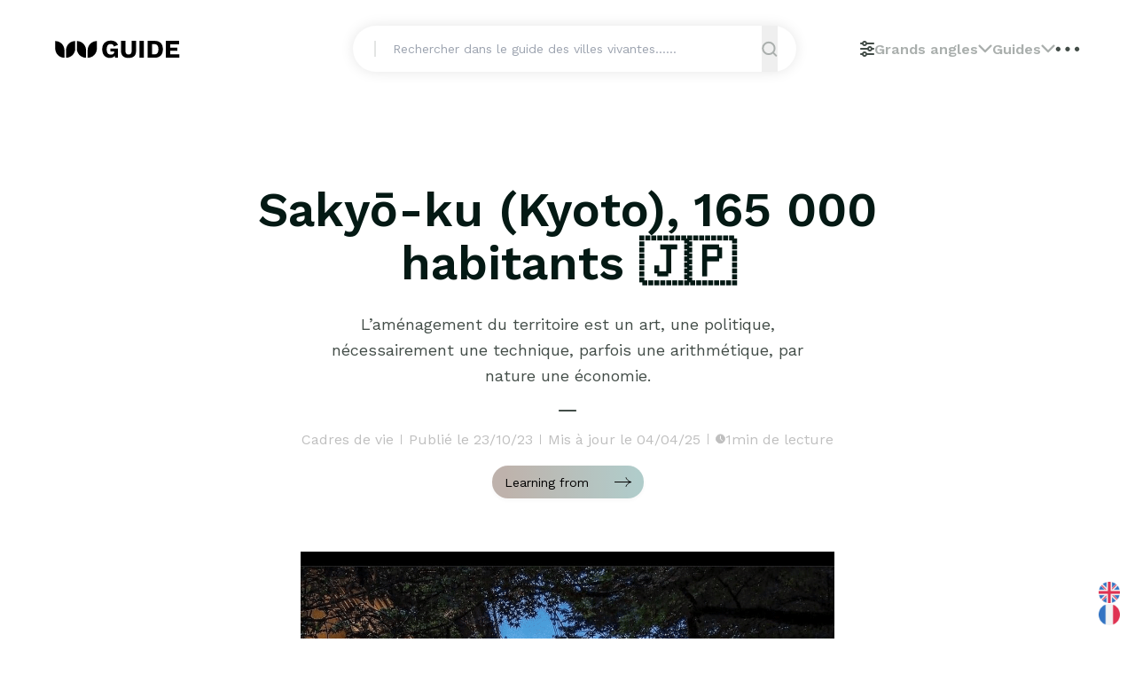

--- FILE ---
content_type: text/html; charset=UTF-8
request_url: https://vv.guide/sakyo-ku-kyoto-165-000-habitants-12453/
body_size: 31830
content:
<!DOCTYPE html>
<html lang="fr-FR" class="scroll-smooth">

<head>
	<meta charset="UTF-8" />
	<meta name="viewport" content="width=device-width, initial-scale=1.0" />
	<link rel="icon" href="https://vv.guide/wp-content/themes/vvguide/assets/images/favicon.ico" sizes="16x16">
	<meta name='robots' content='index, follow, max-image-preview:large, max-snippet:-1, max-video-preview:-1' />

	<!-- This site is optimized with the Yoast SEO plugin v26.7 - https://yoast.com/wordpress/plugins/seo/ -->
	<title>Sakyō-ku (Kyoto), 165 000 habitants 🇯🇵</title>
	<meta name="description" content="L’aménagement du territoire est un art, une politique, nécessairement une technique, parfois une arithmétique, par nature une économie." />
	<link rel="canonical" href="https://vv.guide/sakyo-ku-kyoto-165-000-habitants-12453/" />
	<meta property="og:locale" content="fr_FR" />
	<meta property="og:type" content="article" />
	<meta property="og:title" content="Sakyō-ku (Kyoto), 165 000 habitants 🇯🇵" />
	<meta property="og:description" content="L’aménagement du territoire est un art, une politique, nécessairement une technique, parfois une arithmétique, par nature une économie." />
	<meta property="og:url" content="https://vv.guide/sakyo-ku-kyoto-165-000-habitants-12453/" />
	<meta property="og:site_name" content="Le guide des villes vivantes" />
	<meta property="article:published_time" content="2023-10-23T12:22:23+00:00" />
	<meta property="article:modified_time" content="2025-04-04T15:28:40+00:00" />
	<meta property="og:image" content="https://vv.guide/wp-content/uploads/2023/10/Sakyo-ku.png" />
	<meta property="og:image:width" content="1080" />
	<meta property="og:image:height" content="1372" />
	<meta property="og:image:type" content="image/png" />
	<meta name="author" content="David Miet" />
	<meta name="twitter:card" content="summary_large_image" />
	<meta name="twitter:label1" content="Écrit par" />
	<meta name="twitter:data1" content="David Miet" />
	<meta name="twitter:label2" content="Durée de lecture estimée" />
	<meta name="twitter:data2" content="1 minute" />
	<meta name="twitter:label3" content="Written by" />
	<meta name="twitter:data3" content="David Miet" />
	<script type="application/ld+json" class="yoast-schema-graph">{"@context":"https://schema.org","@graph":[{"@type":"Article","@id":"https://vv.guide/sakyo-ku-kyoto-165-000-habitants-12453/#article","isPartOf":{"@id":"https://vv.guide/sakyo-ku-kyoto-165-000-habitants-12453/"},"author":[{"@id":"https://vv.guide/#/schema/person/7d8fba89e457e328b9580d6140889b00"}],"headline":"Sakyō-ku (Kyoto), 165 000 habitants 🇯🇵","datePublished":"2023-10-23T12:22:23+00:00","dateModified":"2025-04-04T15:28:40+00:00","mainEntityOfPage":{"@id":"https://vv.guide/sakyo-ku-kyoto-165-000-habitants-12453/"},"wordCount":38,"publisher":{"@id":"https://vv.guide/#organization"},"image":{"@id":"https://vv.guide/sakyo-ku-kyoto-165-000-habitants-12453/#primaryimage"},"thumbnailUrl":"https://vv.guide/wp-content/uploads/2023/10/Sakyo-ku.png","keywords":["densification et cadres de vie","Japon"],"articleSection":["Cadres de vie","Je suis un(e) habitant(e)"],"inLanguage":"fr-FR"},{"@type":"WebPage","@id":"https://vv.guide/sakyo-ku-kyoto-165-000-habitants-12453/","url":"https://vv.guide/sakyo-ku-kyoto-165-000-habitants-12453/","name":"Sakyō-ku (Kyoto), 165 000 habitants 🇯🇵","isPartOf":{"@id":"https://vv.guide/#website"},"primaryImageOfPage":{"@id":"https://vv.guide/sakyo-ku-kyoto-165-000-habitants-12453/#primaryimage"},"image":{"@id":"https://vv.guide/sakyo-ku-kyoto-165-000-habitants-12453/#primaryimage"},"thumbnailUrl":"https://vv.guide/wp-content/uploads/2023/10/Sakyo-ku.png","datePublished":"2023-10-23T12:22:23+00:00","dateModified":"2025-04-04T15:28:40+00:00","description":"L’aménagement du territoire est un art, une politique, nécessairement une technique, parfois une arithmétique, par nature une économie.","breadcrumb":{"@id":"https://vv.guide/sakyo-ku-kyoto-165-000-habitants-12453/#breadcrumb"},"inLanguage":"fr-FR","potentialAction":[{"@type":"ReadAction","target":["https://vv.guide/sakyo-ku-kyoto-165-000-habitants-12453/"]}]},{"@type":"ImageObject","inLanguage":"fr-FR","@id":"https://vv.guide/sakyo-ku-kyoto-165-000-habitants-12453/#primaryimage","url":"https://vv.guide/wp-content/uploads/2023/10/Sakyo-ku.png","contentUrl":"https://vv.guide/wp-content/uploads/2023/10/Sakyo-ku.png","width":1080,"height":1372,"caption":"@tomakotoamu | 9gag.com"},{"@type":"BreadcrumbList","@id":"https://vv.guide/sakyo-ku-kyoto-165-000-habitants-12453/#breadcrumb","itemListElement":[{"@type":"ListItem","position":1,"name":"Accueil","item":"https://vv.guide/"},{"@type":"ListItem","position":2,"name":"Sakyō-ku (Kyoto), 165 000 habitants 🇯🇵"}]},{"@type":"WebSite","@id":"https://vv.guide/#website","url":"https://vv.guide/","name":"Le guide des villes vivantes","description":"L&#039;homme est capable de faire ce qu&#039;il est incapable d&#039;imaginer - René Char","publisher":{"@id":"https://vv.guide/#organization"},"alternateName":"vv.guide","potentialAction":[{"@type":"SearchAction","target":{"@type":"EntryPoint","urlTemplate":"https://vv.guide/?s={search_term_string}"},"query-input":{"@type":"PropertyValueSpecification","valueRequired":true,"valueName":"search_term_string"}}],"inLanguage":"fr-FR"},{"@type":"Organization","@id":"https://vv.guide/#organization","name":"Le guide des villes vivantes","alternateName":"vv.guide","url":"https://vv.guide/","logo":{"@type":"ImageObject","inLanguage":"fr-FR","@id":"https://vv.guide/#/schema/logo/image/","url":"https://vv.guide/wp-content/uploads/2025/03/favicon.png","contentUrl":"https://vv.guide/wp-content/uploads/2025/03/favicon.png","width":16,"height":16,"caption":"Le guide des villes vivantes"},"image":{"@id":"https://vv.guide/#/schema/logo/image/"},"sameAs":["https://www.linkedin.com/showcase/vvguide"]},{"@type":"Person","@id":"https://vv.guide/#/schema/person/7d8fba89e457e328b9580d6140889b00","name":"David Miet","image":{"@type":"ImageObject","inLanguage":"fr-FR","@id":"https://vv.guide/#/schema/person/image/520dc2f300473d5a35cbb867a0a18806","url":"https://secure.gravatar.com/avatar/7785d9d0cc3617321ee40dcbaf33113e2ac25c66f799193db92a83143d7a05a4?s=96&d=identicon&r=g","contentUrl":"https://secure.gravatar.com/avatar/7785d9d0cc3617321ee40dcbaf33113e2ac25c66f799193db92a83143d7a05a4?s=96&d=identicon&r=g","caption":"David Miet"},"sameAs":["https://fr.linkedin.com/in/david-miet-63a26a4b"],"url":"https://vv.guide/contributeur/david-miet/"}]}</script>
	<!-- / Yoast SEO plugin. -->


<link rel='dns-prefetch' href='//unpkg.com' />
<link rel='dns-prefetch' href='//cdn.jsdelivr.net' />
<link rel="alternate" type="application/rss+xml" title="Le guide des villes vivantes &raquo; Flux" href="https://vv.guide/feed/" />
<link rel="alternate" type="application/rss+xml" title="Le guide des villes vivantes &raquo; Flux des commentaires" href="https://vv.guide/comments/feed/" />
<link rel="alternate" title="oEmbed (JSON)" type="application/json+oembed" href="https://vv.guide/wp-json/oembed/1.0/embed?url=https%3A%2F%2Fvv.guide%2Fsakyo-ku-kyoto-165-000-habitants-12453%2F&#038;lang=fr" />
<link rel="alternate" title="oEmbed (XML)" type="text/xml+oembed" href="https://vv.guide/wp-json/oembed/1.0/embed?url=https%3A%2F%2Fvv.guide%2Fsakyo-ku-kyoto-165-000-habitants-12453%2F&#038;format=xml&#038;lang=fr" />
<style id='wp-img-auto-sizes-contain-inline-css' type='text/css'>
img:is([sizes=auto i],[sizes^="auto," i]){contain-intrinsic-size:3000px 1500px}
/*# sourceURL=wp-img-auto-sizes-contain-inline-css */
</style>
<style id='wp-block-library-inline-css' type='text/css'>
:root{--wp-block-synced-color:#7a00df;--wp-block-synced-color--rgb:122,0,223;--wp-bound-block-color:var(--wp-block-synced-color);--wp-editor-canvas-background:#ddd;--wp-admin-theme-color:#007cba;--wp-admin-theme-color--rgb:0,124,186;--wp-admin-theme-color-darker-10:#006ba1;--wp-admin-theme-color-darker-10--rgb:0,107,160.5;--wp-admin-theme-color-darker-20:#005a87;--wp-admin-theme-color-darker-20--rgb:0,90,135;--wp-admin-border-width-focus:2px}@media (min-resolution:192dpi){:root{--wp-admin-border-width-focus:1.5px}}.wp-element-button{cursor:pointer}:root .has-very-light-gray-background-color{background-color:#eee}:root .has-very-dark-gray-background-color{background-color:#313131}:root .has-very-light-gray-color{color:#eee}:root .has-very-dark-gray-color{color:#313131}:root .has-vivid-green-cyan-to-vivid-cyan-blue-gradient-background{background:linear-gradient(135deg,#00d084,#0693e3)}:root .has-purple-crush-gradient-background{background:linear-gradient(135deg,#34e2e4,#4721fb 50%,#ab1dfe)}:root .has-hazy-dawn-gradient-background{background:linear-gradient(135deg,#faaca8,#dad0ec)}:root .has-subdued-olive-gradient-background{background:linear-gradient(135deg,#fafae1,#67a671)}:root .has-atomic-cream-gradient-background{background:linear-gradient(135deg,#fdd79a,#004a59)}:root .has-nightshade-gradient-background{background:linear-gradient(135deg,#330968,#31cdcf)}:root .has-midnight-gradient-background{background:linear-gradient(135deg,#020381,#2874fc)}:root{--wp--preset--font-size--normal:16px;--wp--preset--font-size--huge:42px}.has-regular-font-size{font-size:1em}.has-larger-font-size{font-size:2.625em}.has-normal-font-size{font-size:var(--wp--preset--font-size--normal)}.has-huge-font-size{font-size:var(--wp--preset--font-size--huge)}.has-text-align-center{text-align:center}.has-text-align-left{text-align:left}.has-text-align-right{text-align:right}.has-fit-text{white-space:nowrap!important}#end-resizable-editor-section{display:none}.aligncenter{clear:both}.items-justified-left{justify-content:flex-start}.items-justified-center{justify-content:center}.items-justified-right{justify-content:flex-end}.items-justified-space-between{justify-content:space-between}.screen-reader-text{border:0;clip-path:inset(50%);height:1px;margin:-1px;overflow:hidden;padding:0;position:absolute;width:1px;word-wrap:normal!important}.screen-reader-text:focus{background-color:#ddd;clip-path:none;color:#444;display:block;font-size:1em;height:auto;left:5px;line-height:normal;padding:15px 23px 14px;text-decoration:none;top:5px;width:auto;z-index:100000}html :where(.has-border-color){border-style:solid}html :where([style*=border-top-color]){border-top-style:solid}html :where([style*=border-right-color]){border-right-style:solid}html :where([style*=border-bottom-color]){border-bottom-style:solid}html :where([style*=border-left-color]){border-left-style:solid}html :where([style*=border-width]){border-style:solid}html :where([style*=border-top-width]){border-top-style:solid}html :where([style*=border-right-width]){border-right-style:solid}html :where([style*=border-bottom-width]){border-bottom-style:solid}html :where([style*=border-left-width]){border-left-style:solid}html :where(img[class*=wp-image-]){height:auto;max-width:100%}:where(figure){margin:0 0 1em}html :where(.is-position-sticky){--wp-admin--admin-bar--position-offset:var(--wp-admin--admin-bar--height,0px)}@media screen and (max-width:600px){html :where(.is-position-sticky){--wp-admin--admin-bar--position-offset:0px}}

/*# sourceURL=wp-block-library-inline-css */
</style><style id='wp-block-paragraph-inline-css' type='text/css'>
.is-small-text{font-size:.875em}.is-regular-text{font-size:1em}.is-large-text{font-size:2.25em}.is-larger-text{font-size:3em}.has-drop-cap:not(:focus):first-letter{float:left;font-size:8.4em;font-style:normal;font-weight:100;line-height:.68;margin:.05em .1em 0 0;text-transform:uppercase}body.rtl .has-drop-cap:not(:focus):first-letter{float:none;margin-left:.1em}p.has-drop-cap.has-background{overflow:hidden}:root :where(p.has-background){padding:1.25em 2.375em}:where(p.has-text-color:not(.has-link-color)) a{color:inherit}p.has-text-align-left[style*="writing-mode:vertical-lr"],p.has-text-align-right[style*="writing-mode:vertical-rl"]{rotate:180deg}
/*# sourceURL=https://vv.guide/wp-includes/blocks/paragraph/style.min.css */
</style>
<style id='global-styles-inline-css' type='text/css'>
:root{--wp--preset--aspect-ratio--square: 1;--wp--preset--aspect-ratio--4-3: 4/3;--wp--preset--aspect-ratio--3-4: 3/4;--wp--preset--aspect-ratio--3-2: 3/2;--wp--preset--aspect-ratio--2-3: 2/3;--wp--preset--aspect-ratio--16-9: 16/9;--wp--preset--aspect-ratio--9-16: 9/16;--wp--preset--color--black: #000000;--wp--preset--color--cyan-bluish-gray: #abb8c3;--wp--preset--color--white: #ffffff;--wp--preset--color--pale-pink: #f78da7;--wp--preset--color--vivid-red: #cf2e2e;--wp--preset--color--luminous-vivid-orange: #ff6900;--wp--preset--color--luminous-vivid-amber: #fcb900;--wp--preset--color--light-green-cyan: #7bdcb5;--wp--preset--color--vivid-green-cyan: #00d084;--wp--preset--color--pale-cyan-blue: #8ed1fc;--wp--preset--color--vivid-cyan-blue: #0693e3;--wp--preset--color--vivid-purple: #9b51e0;--wp--preset--gradient--vivid-cyan-blue-to-vivid-purple: linear-gradient(135deg,rgb(6,147,227) 0%,rgb(155,81,224) 100%);--wp--preset--gradient--light-green-cyan-to-vivid-green-cyan: linear-gradient(135deg,rgb(122,220,180) 0%,rgb(0,208,130) 100%);--wp--preset--gradient--luminous-vivid-amber-to-luminous-vivid-orange: linear-gradient(135deg,rgb(252,185,0) 0%,rgb(255,105,0) 100%);--wp--preset--gradient--luminous-vivid-orange-to-vivid-red: linear-gradient(135deg,rgb(255,105,0) 0%,rgb(207,46,46) 100%);--wp--preset--gradient--very-light-gray-to-cyan-bluish-gray: linear-gradient(135deg,rgb(238,238,238) 0%,rgb(169,184,195) 100%);--wp--preset--gradient--cool-to-warm-spectrum: linear-gradient(135deg,rgb(74,234,220) 0%,rgb(151,120,209) 20%,rgb(207,42,186) 40%,rgb(238,44,130) 60%,rgb(251,105,98) 80%,rgb(254,248,76) 100%);--wp--preset--gradient--blush-light-purple: linear-gradient(135deg,rgb(255,206,236) 0%,rgb(152,150,240) 100%);--wp--preset--gradient--blush-bordeaux: linear-gradient(135deg,rgb(254,205,165) 0%,rgb(254,45,45) 50%,rgb(107,0,62) 100%);--wp--preset--gradient--luminous-dusk: linear-gradient(135deg,rgb(255,203,112) 0%,rgb(199,81,192) 50%,rgb(65,88,208) 100%);--wp--preset--gradient--pale-ocean: linear-gradient(135deg,rgb(255,245,203) 0%,rgb(182,227,212) 50%,rgb(51,167,181) 100%);--wp--preset--gradient--electric-grass: linear-gradient(135deg,rgb(202,248,128) 0%,rgb(113,206,126) 100%);--wp--preset--gradient--midnight: linear-gradient(135deg,rgb(2,3,129) 0%,rgb(40,116,252) 100%);--wp--preset--font-size--small: 13px;--wp--preset--font-size--medium: 20px;--wp--preset--font-size--large: 36px;--wp--preset--font-size--x-large: 42px;--wp--preset--spacing--20: 0.44rem;--wp--preset--spacing--30: 0.67rem;--wp--preset--spacing--40: 1rem;--wp--preset--spacing--50: 1.5rem;--wp--preset--spacing--60: 2.25rem;--wp--preset--spacing--70: 3.38rem;--wp--preset--spacing--80: 5.06rem;--wp--preset--shadow--natural: 6px 6px 9px rgba(0, 0, 0, 0.2);--wp--preset--shadow--deep: 12px 12px 50px rgba(0, 0, 0, 0.4);--wp--preset--shadow--sharp: 6px 6px 0px rgba(0, 0, 0, 0.2);--wp--preset--shadow--outlined: 6px 6px 0px -3px rgb(255, 255, 255), 6px 6px rgb(0, 0, 0);--wp--preset--shadow--crisp: 6px 6px 0px rgb(0, 0, 0);}:where(.is-layout-flex){gap: 0.5em;}:where(.is-layout-grid){gap: 0.5em;}body .is-layout-flex{display: flex;}.is-layout-flex{flex-wrap: wrap;align-items: center;}.is-layout-flex > :is(*, div){margin: 0;}body .is-layout-grid{display: grid;}.is-layout-grid > :is(*, div){margin: 0;}:where(.wp-block-columns.is-layout-flex){gap: 2em;}:where(.wp-block-columns.is-layout-grid){gap: 2em;}:where(.wp-block-post-template.is-layout-flex){gap: 1.25em;}:where(.wp-block-post-template.is-layout-grid){gap: 1.25em;}.has-black-color{color: var(--wp--preset--color--black) !important;}.has-cyan-bluish-gray-color{color: var(--wp--preset--color--cyan-bluish-gray) !important;}.has-white-color{color: var(--wp--preset--color--white) !important;}.has-pale-pink-color{color: var(--wp--preset--color--pale-pink) !important;}.has-vivid-red-color{color: var(--wp--preset--color--vivid-red) !important;}.has-luminous-vivid-orange-color{color: var(--wp--preset--color--luminous-vivid-orange) !important;}.has-luminous-vivid-amber-color{color: var(--wp--preset--color--luminous-vivid-amber) !important;}.has-light-green-cyan-color{color: var(--wp--preset--color--light-green-cyan) !important;}.has-vivid-green-cyan-color{color: var(--wp--preset--color--vivid-green-cyan) !important;}.has-pale-cyan-blue-color{color: var(--wp--preset--color--pale-cyan-blue) !important;}.has-vivid-cyan-blue-color{color: var(--wp--preset--color--vivid-cyan-blue) !important;}.has-vivid-purple-color{color: var(--wp--preset--color--vivid-purple) !important;}.has-black-background-color{background-color: var(--wp--preset--color--black) !important;}.has-cyan-bluish-gray-background-color{background-color: var(--wp--preset--color--cyan-bluish-gray) !important;}.has-white-background-color{background-color: var(--wp--preset--color--white) !important;}.has-pale-pink-background-color{background-color: var(--wp--preset--color--pale-pink) !important;}.has-vivid-red-background-color{background-color: var(--wp--preset--color--vivid-red) !important;}.has-luminous-vivid-orange-background-color{background-color: var(--wp--preset--color--luminous-vivid-orange) !important;}.has-luminous-vivid-amber-background-color{background-color: var(--wp--preset--color--luminous-vivid-amber) !important;}.has-light-green-cyan-background-color{background-color: var(--wp--preset--color--light-green-cyan) !important;}.has-vivid-green-cyan-background-color{background-color: var(--wp--preset--color--vivid-green-cyan) !important;}.has-pale-cyan-blue-background-color{background-color: var(--wp--preset--color--pale-cyan-blue) !important;}.has-vivid-cyan-blue-background-color{background-color: var(--wp--preset--color--vivid-cyan-blue) !important;}.has-vivid-purple-background-color{background-color: var(--wp--preset--color--vivid-purple) !important;}.has-black-border-color{border-color: var(--wp--preset--color--black) !important;}.has-cyan-bluish-gray-border-color{border-color: var(--wp--preset--color--cyan-bluish-gray) !important;}.has-white-border-color{border-color: var(--wp--preset--color--white) !important;}.has-pale-pink-border-color{border-color: var(--wp--preset--color--pale-pink) !important;}.has-vivid-red-border-color{border-color: var(--wp--preset--color--vivid-red) !important;}.has-luminous-vivid-orange-border-color{border-color: var(--wp--preset--color--luminous-vivid-orange) !important;}.has-luminous-vivid-amber-border-color{border-color: var(--wp--preset--color--luminous-vivid-amber) !important;}.has-light-green-cyan-border-color{border-color: var(--wp--preset--color--light-green-cyan) !important;}.has-vivid-green-cyan-border-color{border-color: var(--wp--preset--color--vivid-green-cyan) !important;}.has-pale-cyan-blue-border-color{border-color: var(--wp--preset--color--pale-cyan-blue) !important;}.has-vivid-cyan-blue-border-color{border-color: var(--wp--preset--color--vivid-cyan-blue) !important;}.has-vivid-purple-border-color{border-color: var(--wp--preset--color--vivid-purple) !important;}.has-vivid-cyan-blue-to-vivid-purple-gradient-background{background: var(--wp--preset--gradient--vivid-cyan-blue-to-vivid-purple) !important;}.has-light-green-cyan-to-vivid-green-cyan-gradient-background{background: var(--wp--preset--gradient--light-green-cyan-to-vivid-green-cyan) !important;}.has-luminous-vivid-amber-to-luminous-vivid-orange-gradient-background{background: var(--wp--preset--gradient--luminous-vivid-amber-to-luminous-vivid-orange) !important;}.has-luminous-vivid-orange-to-vivid-red-gradient-background{background: var(--wp--preset--gradient--luminous-vivid-orange-to-vivid-red) !important;}.has-very-light-gray-to-cyan-bluish-gray-gradient-background{background: var(--wp--preset--gradient--very-light-gray-to-cyan-bluish-gray) !important;}.has-cool-to-warm-spectrum-gradient-background{background: var(--wp--preset--gradient--cool-to-warm-spectrum) !important;}.has-blush-light-purple-gradient-background{background: var(--wp--preset--gradient--blush-light-purple) !important;}.has-blush-bordeaux-gradient-background{background: var(--wp--preset--gradient--blush-bordeaux) !important;}.has-luminous-dusk-gradient-background{background: var(--wp--preset--gradient--luminous-dusk) !important;}.has-pale-ocean-gradient-background{background: var(--wp--preset--gradient--pale-ocean) !important;}.has-electric-grass-gradient-background{background: var(--wp--preset--gradient--electric-grass) !important;}.has-midnight-gradient-background{background: var(--wp--preset--gradient--midnight) !important;}.has-small-font-size{font-size: var(--wp--preset--font-size--small) !important;}.has-medium-font-size{font-size: var(--wp--preset--font-size--medium) !important;}.has-large-font-size{font-size: var(--wp--preset--font-size--large) !important;}.has-x-large-font-size{font-size: var(--wp--preset--font-size--x-large) !important;}
/*# sourceURL=global-styles-inline-css */
</style>

<style id='classic-theme-styles-inline-css' type='text/css'>
/*! This file is auto-generated */
.wp-block-button__link{color:#fff;background-color:#32373c;border-radius:9999px;box-shadow:none;text-decoration:none;padding:calc(.667em + 2px) calc(1.333em + 2px);font-size:1.125em}.wp-block-file__button{background:#32373c;color:#fff;text-decoration:none}
/*# sourceURL=/wp-includes/css/classic-themes.min.css */
</style>
<link rel='stylesheet' id='vvguide-css' href='https://vv.guide/wp-content/themes/vvguide/assets/css/main.css' type='text/css' media='all' />
<link rel='stylesheet' id='wpo_min-header-1-css' href='https://vv.guide/wp-content/cache/wpo-minify/1767972796/assets/wpo-minify-header-8ecd0e14.min.css' type='text/css' media='all' />
<link rel='stylesheet' id='tippy-css-css' href='https://unpkg.com/tippy.js@6/dist/tippy.css' type='text/css' media='all' />
<link rel='stylesheet' id='notyf-css-css' href='https://cdn.jsdelivr.net/npm/notyf@3/notyf.min.css' type='text/css' media='all' />
<link rel='stylesheet' id='wpo_min-header-4-css' href='https://vv.guide/wp-content/cache/wpo-minify/1767972796/assets/wpo-minify-header-089e0bed.min.css' type='text/css' media='all' />
<script type="text/javascript" src="https://vv.guide/wp-content/cache/wpo-minify/1767972796/assets/wpo-minify-header-7c140e55.min.js" id="wpo_min-header-0-js"></script>
<link rel="https://api.w.org/" href="https://vv.guide/wp-json/" /><link rel="alternate" title="JSON" type="application/json" href="https://vv.guide/wp-json/wp/v2/posts/12453" /><link rel="EditURI" type="application/rsd+xml" title="RSD" href="https://vv.guide/xmlrpc.php?rsd" />
<meta name="generator" content="WordPress 6.9" />
<link rel='shortlink' href='https://vv.guide/?p=12453' />
		<style type="text/css" id="wp-custom-css">
			.page-privacy-policy p{
	text-align: left;
}

.page-privacy-policy a{
	text-decoration: underline;
}		</style>
			<script async src="https://www.googletagmanager.com/gtag/js?id=G-4W6RQL52MP"></script>
	<script>
		window.dataLayer = window.dataLayer || [];

		function gtag() {
			dataLayer.push(arguments);
		}
		gtag('js', new Date());

		gtag('config', 'G-4W6RQL52MP');
	</script>

	<!-- Wisepops -->
	<script data-cfasync="false">
		(function(w, i, s, e) {
			window[w] = window[w] || function() {
				(window[w].q = window[w].q || []).push(arguments)
			};
			window[w].l = Date.now();
			s = document.createElement('script');
			e = document.getElementsByTagName('script')[0];
			s.defer = 1;
			s.src = i;
			e.parentNode.insertBefore(s, e)
		})('wisepops', 'https://wisepops.net/loader.js?v=2&h=4LbFHYzACo');
	</script>
</head>

<body class="wp-singular post-template-default single single-post postid-12453 single-format-standard wp-custom-logo wp-theme-vvguide antialiased" data-barba="wrapper">
	
	
	
	<header class="header is-light">
		<div class="wrapper-container navbar">
			<nav>
				<div class="item logo">
					<a href="https://vv.guide">
						<img src="https://vv.guide/wp-content/themes/vvguide/assets/images/global/vvguide-logo.svg" />
					</a>
				</div>
				<div class="item search wp_is_mobile" data-mobile="false">
					<form id="searchform" class="searchform" autocomplete="off" action="https://vv.guide/">
    <div class="searchform__control">
        <label for="search-input" class="searchform__content">
            <div class="animate-wiggle searchform__cursor"></div>
            <input class="searchform__input" id="search-input" name="s" type="search" placeholder="Rechercher dans le guide des villes vivantes......" aria-label="Search" value="">
                                    <button class="searchform__action" type="submit">
                <img src="https://vv.guide/wp-content/themes/vvguide/assets/images/icons/icon_loupe.svg" />
            </button>
        </label>

        <script type="text/javascript">
            document.addEventListener('DOMContentLoaded', function() {
                const searchInput = document.querySelector('#search-input');
                const recentsContainer = document.querySelector('#recents_search');
                const searchForm = document.querySelector('#searchform');
                const localStorageKey = 'recentSearches';

                // Charger les recherches récentes depuis localStorage
                function loadRecents() {
                    const recentSearches = JSON.parse(localStorage.getItem(localStorageKey)) || [];
                    updateRecentsUI(recentSearches);
                }

                // Mettre à jour l'UI des recherches récentes
                function updateRecentsUI(recentSearches) {
                    recentsContainer.innerHTML = recentSearches.map((search, index) => `
                        <div class="recent-search">
                            <a href="${search.url}" class="recent-link">${search.query}</a>
                            <button class="delete-search" data-index="${index}">
                                <span><svg width="13" height="12" viewBox="0 0 13 12" fill="none" xmlns="http://www.w3.org/2000/svg"><path d="M11.6885 11.2343L1.68848 1.23425M11.6885 1.23425L1.68848 11.2343" stroke="#434D48" stroke-width="1.5" stroke-linecap="round" stroke-linejoin="round"/></svg></span>
                            </button>
                        </div>
                    `).join('');

                    if (recentSearches.length > 1) {
                        recentsContainer.innerHTML += `
                            <button id="clear-all" class="clear-all">Tout supprimer</button>
                        `;
                    }
                }

                // Sauvegarder une recherche
                function saveRecentSearch(query, url) {
                    const recentSearches = JSON.parse(localStorage.getItem(localStorageKey)) || [];
                    const newSearch = {
                        query,
                        url
                    };

                    // Empêche les doublons
                    const updatedSearches = recentSearches.filter(search => search.query !== query);
                    updatedSearches.unshift(newSearch); // Ajoute en haut de la liste
                    localStorage.setItem(localStorageKey, JSON.stringify(updatedSearches.slice(0, 10))); // Max 10 recherches
                }

                // Supprimer une recherche
                function deleteRecentSearch(index) {
                    const recentSearches = JSON.parse(localStorage.getItem(localStorageKey)) || [];
                    recentSearches.splice(index, 1);
                    localStorage.setItem(localStorageKey, JSON.stringify(recentSearches));
                    loadRecents();
                }

                // Supprimer toutes les recherches
                function clearAllRecents() {
                    localStorage.removeItem(localStorageKey);
                    loadRecents();
                }

                // Gestion de la soumission du formulaire
                searchForm.addEventListener('submit', function(e) {
                    const query = searchInput.value.trim();
                    if (query) {
                        const url = `${this.action}?s=${encodeURIComponent(query)}`;
                        saveRecentSearch(query, url);
                        loadRecents();
                    }
                });

                // Gestion des clics sur les boutons de suppression
                recentsContainer.addEventListener('click', function(e) {
                    const deleteButton = e.target.closest('.delete-search'); // Vérifie si un parent avec la classe `delete-search` a été cliqué
                    if (deleteButton) {
                        const index = deleteButton.getAttribute('data-index');
                        deleteRecentSearch(index);
                    } else if (e.target.id === 'clear-all') {
                        clearAllRecents();
                    }
                });

                // Charger les recherches au chargement de la page
                loadRecents();

                function updatePlaceholder() {
                    let Input = document.querySelector('#search-input');
                    const placeholderText = window.innerWidth < 1024 ?
                        'Rechercher...' :
                        'Rechercher dans le guide des villes vivantes......';
                    Input.setAttribute('placeholder', placeholderText);
                    Input.classList.add('cool');
                }

                setTimeout(updatePlaceholder, 100);
                window.addEventListener('resize', updatePlaceholder);
            });
        </script>

        <div class="searchbar" id="template">
            <div class="searchbar__content">
                <div class="content_recents">
                    <div class="searchbar__title">Recherches récentes</div>
                    <div id="recents_search"></div>
                </div>
                <div>
                    <div class="searchbar__title">Les grands angles</div>
                    <div class="flex flex-wrap items-center gap-4">
                                                        <a href="https://vv.guide/grands_angles/urbanisme-organique/" data-filter="urbanisme-organique">
                                    <div class="btn-category">
                                        <span class="font-main font-normal text-black leading-[14px]">Urbanisme organique</span>
                                        <svg xmlns="http://www.w3.org/2000/svg" width="19" height="11" viewBox="0 0 19 11" fill="none"><path d="M18.8889 5.54324H0.0622274M18.8889 5.54324C18.1819 5.54324 17.3028 5.11807 16.5785 4.67512C15.6115 4.08365 14.769 3.30914 14.0625 2.42271C13.5144 1.73449 12.9726 0.914483 12.9721 0.365894M18.8889 5.54324C18.1819 5.54324 17.3028 5.96841 16.5785 6.41136C15.6115 7.00283 14.769 7.77734 14.0625 8.66377C13.5144 9.35199 12.9726 10.172 12.9721 10.7206" stroke="black"/></svg>                                    </div>
                                </a>
                                                        <a href="https://vv.guide/grands_angles/logement-abordable/" data-filter="logement-abordable">
                                    <div class="btn-category">
                                        <span class="font-main font-normal text-black leading-[14px]">Logement abordable</span>
                                        <svg xmlns="http://www.w3.org/2000/svg" width="19" height="11" viewBox="0 0 19 11" fill="none"><path d="M18.8889 5.54324H0.0622274M18.8889 5.54324C18.1819 5.54324 17.3028 5.11807 16.5785 4.67512C15.6115 4.08365 14.769 3.30914 14.0625 2.42271C13.5144 1.73449 12.9726 0.914483 12.9721 0.365894M18.8889 5.54324C18.1819 5.54324 17.3028 5.96841 16.5785 6.41136C15.6115 7.00283 14.769 7.77734 14.0625 8.66377C13.5144 9.35199 12.9726 10.172 12.9721 10.7206" stroke="black"/></svg>                                    </div>
                                </a>
                                                        <a href="https://vv.guide/grands_angles/intensification-strategique/" data-filter="intensification-strategique">
                                    <div class="btn-category">
                                        <span class="font-main font-normal text-black leading-[14px]">Intensification stratégique</span>
                                        <svg xmlns="http://www.w3.org/2000/svg" width="19" height="11" viewBox="0 0 19 11" fill="none"><path d="M18.8889 5.54324H0.0622274M18.8889 5.54324C18.1819 5.54324 17.3028 5.11807 16.5785 4.67512C15.6115 4.08365 14.769 3.30914 14.0625 2.42271C13.5144 1.73449 12.9726 0.914483 12.9721 0.365894M18.8889 5.54324C18.1819 5.54324 17.3028 5.96841 16.5785 6.41136C15.6115 7.00283 14.769 7.77734 14.0625 8.66377C13.5144 9.35199 12.9726 10.172 12.9721 10.7206" stroke="black"/></svg>                                    </div>
                                </a>
                                                        <a href="https://vv.guide/grands_angles/land-sparing-land-sharing/" data-filter="land-sparing-land-sharing">
                                    <div class="btn-category">
                                        <span class="font-main font-normal text-black leading-[14px]">Land sparing &amp; land sharing</span>
                                        <svg xmlns="http://www.w3.org/2000/svg" width="19" height="11" viewBox="0 0 19 11" fill="none"><path d="M18.8889 5.54324H0.0622274M18.8889 5.54324C18.1819 5.54324 17.3028 5.11807 16.5785 4.67512C15.6115 4.08365 14.769 3.30914 14.0625 2.42271C13.5144 1.73449 12.9726 0.914483 12.9721 0.365894M18.8889 5.54324C18.1819 5.54324 17.3028 5.96841 16.5785 6.41136C15.6115 7.00283 14.769 7.77734 14.0625 8.66377C13.5144 9.35199 12.9726 10.172 12.9721 10.7206" stroke="black"/></svg>                                    </div>
                                </a>
                                                        <a href="https://vv.guide/grands_angles/densification-douce/" data-filter="densification-douce">
                                    <div class="btn-category">
                                        <span class="font-main font-normal text-black leading-[14px]">Densification douce</span>
                                        <svg xmlns="http://www.w3.org/2000/svg" width="19" height="11" viewBox="0 0 19 11" fill="none"><path d="M18.8889 5.54324H0.0622274M18.8889 5.54324C18.1819 5.54324 17.3028 5.11807 16.5785 4.67512C15.6115 4.08365 14.769 3.30914 14.0625 2.42271C13.5144 1.73449 12.9726 0.914483 12.9721 0.365894M18.8889 5.54324C18.1819 5.54324 17.3028 5.96841 16.5785 6.41136C15.6115 7.00283 14.769 7.77734 14.0625 8.66377C13.5144 9.35199 12.9726 10.172 12.9721 10.7206" stroke="black"/></svg>                                    </div>
                                </a>
                                                        <a href="https://vv.guide/grands_angles/croissances-decroissances/" data-filter="croissances-decroissances">
                                    <div class="btn-category">
                                        <span class="font-main font-normal text-black leading-[14px]">Croissances &amp; décroissances</span>
                                        <svg xmlns="http://www.w3.org/2000/svg" width="19" height="11" viewBox="0 0 19 11" fill="none"><path d="M18.8889 5.54324H0.0622274M18.8889 5.54324C18.1819 5.54324 17.3028 5.11807 16.5785 4.67512C15.6115 4.08365 14.769 3.30914 14.0625 2.42271C13.5144 1.73449 12.9726 0.914483 12.9721 0.365894M18.8889 5.54324C18.1819 5.54324 17.3028 5.96841 16.5785 6.41136C15.6115 7.00283 14.769 7.77734 14.0625 8.66377C13.5144 9.35199 12.9726 10.172 12.9721 10.7206" stroke="black"/></svg>                                    </div>
                                </a>
                                                        <a href="https://vv.guide/grands_angles/learning-from/" data-filter="learning-from">
                                    <div class="btn-category">
                                        <span class="font-main font-normal text-black leading-[14px]">Learning from</span>
                                        <svg xmlns="http://www.w3.org/2000/svg" width="19" height="11" viewBox="0 0 19 11" fill="none"><path d="M18.8889 5.54324H0.0622274M18.8889 5.54324C18.1819 5.54324 17.3028 5.11807 16.5785 4.67512C15.6115 4.08365 14.769 3.30914 14.0625 2.42271C13.5144 1.73449 12.9726 0.914483 12.9721 0.365894M18.8889 5.54324C18.1819 5.54324 17.3028 5.96841 16.5785 6.41136C15.6115 7.00283 14.769 7.77734 14.0625 8.66377C13.5144 9.35199 12.9726 10.172 12.9721 10.7206" stroke="black"/></svg>                                    </div>
                                </a>
                                            </div>
                </div>
            </div>
        </div>

    </div>
</form>				</div>
				<div class="item menu">
					<div class="navigation">
						<div class="list icon" id="open-filter">
							<div class="style-svg"><svg width="17" height="18" viewBox="0 0 17 18" fill="none" xmlns="http://www.w3.org/2000/svg"><path d="M5.97852 2.00001C5.7133 2.00001 5.45895 2.10537 5.27141 2.2929C5.08387 2.48044 4.97852 2.73479 4.97852 3.00001C4.97852 3.26523 5.08387 3.51958 5.27141 3.70712C5.45895 3.89465 5.7133 4.00001 5.97852 4.00001C6.24373 4.00001 6.49809 3.89465 6.68562 3.70712C6.87316 3.51958 6.97852 3.26523 6.97852 3.00001C6.97852 2.73479 6.87316 2.48044 6.68562 2.2929C6.49809 2.10537 6.24373 2.00001 5.97852 2.00001ZM3.14852 2.00001C3.35512 1.41448 3.73825 0.907443 4.24512 0.548799C4.75198 0.190154 5.3576 -0.00244141 5.97852 -0.00244141C6.59943 -0.00244141 7.20506 0.190154 7.71192 0.548799C8.21878 0.907443 8.60191 1.41448 8.80852 2.00001H15.9785C16.2437 2.00001 16.4981 2.10537 16.6856 2.2929C16.8732 2.48044 16.9785 2.73479 16.9785 3.00001C16.9785 3.26523 16.8732 3.51958 16.6856 3.70712C16.4981 3.89465 16.2437 4.00001 15.9785 4.00001H8.80852C8.60191 4.58554 8.21878 5.09258 7.71192 5.45122C7.20506 5.80986 6.59943 6.00246 5.97852 6.00246C5.3576 6.00246 4.75198 5.80986 4.24512 5.45122C3.73825 5.09258 3.35512 4.58554 3.14852 4.00001H1.97852C1.7133 4.00001 1.45895 3.89465 1.27141 3.70712C1.08387 3.51958 0.978516 3.26523 0.978516 3.00001C0.978516 2.73479 1.08387 2.48044 1.27141 2.2929C1.45895 2.10537 1.7133 2.00001 1.97852 2.00001H3.14852ZM11.9785 8.00001C11.7133 8.00001 11.4589 8.10537 11.2714 8.2929C11.0839 8.48044 10.9785 8.73479 10.9785 9.00001C10.9785 9.26523 11.0839 9.51958 11.2714 9.70712C11.4589 9.89465 11.7133 10 11.9785 10C12.2437 10 12.4981 9.89465 12.6856 9.70712C12.8732 9.51958 12.9785 9.26523 12.9785 9.00001C12.9785 8.73479 12.8732 8.48044 12.6856 8.2929C12.4981 8.10537 12.2437 8.00001 11.9785 8.00001ZM9.14852 8.00001C9.35512 7.41448 9.73825 6.90744 10.2451 6.5488C10.752 6.19015 11.3576 5.99756 11.9785 5.99756C12.5994 5.99756 13.2051 6.19015 13.7119 6.5488C14.2188 6.90744 14.6019 7.41448 14.8085 8.00001H15.9785C16.2437 8.00001 16.4981 8.10537 16.6856 8.2929C16.8732 8.48044 16.9785 8.73479 16.9785 9.00001C16.9785 9.26523 16.8732 9.51958 16.6856 9.70712C16.4981 9.89465 16.2437 10 15.9785 10H14.8085C14.6019 10.5855 14.2188 11.0926 13.7119 11.4512C13.2051 11.8099 12.5994 12.0025 11.9785 12.0025C11.3576 12.0025 10.752 11.8099 10.2451 11.4512C9.73825 11.0926 9.35512 10.5855 9.14852 10H1.97852C1.7133 10 1.45895 9.89465 1.27141 9.70712C1.08387 9.51958 0.978516 9.26523 0.978516 9.00001C0.978516 8.73479 1.08387 8.48044 1.27141 8.2929C1.45895 8.10537 1.7133 8.00001 1.97852 8.00001H9.14852ZM5.97852 14C5.7133 14 5.45895 14.1054 5.27141 14.2929C5.08387 14.4804 4.97852 14.7348 4.97852 15C4.97852 15.2652 5.08387 15.5196 5.27141 15.7071C5.45895 15.8947 5.7133 16 5.97852 16C6.24373 16 6.49809 15.8947 6.68562 15.7071C6.87316 15.5196 6.97852 15.2652 6.97852 15C6.97852 14.7348 6.87316 14.4804 6.68562 14.2929C6.49809 14.1054 6.24373 14 5.97852 14ZM3.14852 14C3.35512 13.4145 3.73825 12.9074 4.24512 12.5488C4.75198 12.1902 5.3576 11.9976 5.97852 11.9976C6.59943 11.9976 7.20506 12.1902 7.71192 12.5488C8.21878 12.9074 8.60191 13.4145 8.80852 14H15.9785C16.2437 14 16.4981 14.1054 16.6856 14.2929C16.8732 14.4804 16.9785 14.7348 16.9785 15C16.9785 15.2652 16.8732 15.5196 16.6856 15.7071C16.4981 15.8947 16.2437 16 15.9785 16H8.80852C8.60191 16.5855 8.21878 17.0926 7.71192 17.4512C7.20506 17.8099 6.59943 18.0025 5.97852 18.0025C5.3576 18.0025 4.75198 17.8099 4.24512 17.4512C3.73825 17.0926 3.35512 16.5855 3.14852 16H1.97852C1.7133 16 1.45895 15.8947 1.27141 15.7071C1.08387 15.5196 0.978516 15.2652 0.978516 15C0.978516 14.7348 1.08387 14.4804 1.27141 14.2929C1.45895 14.1054 1.7133 14 1.97852 14H3.14852Z" fill="#434D48"/></svg></div>
						</div>
						<div class="list" id="open-category">
							<span class="text-gray-light list__title" id="filterName">Grands angles</span>
							<div class="style-svg"><svg xmlns="http://www.w3.org/2000/svg" width="14" height="8" viewBox="0 0 14 8" fill="none"><path fill-rule="evenodd" clip-rule="evenodd" d="M7.74396 7.38972C7.55644 7.57719 7.30213 7.6825 7.03696 7.6825C6.7718 7.6825 6.51749 7.57719 6.32996 7.38972L0.672964 1.73272C0.577454 1.64047 0.501272 1.53012 0.448863 1.40812C0.396454 1.28612 0.368867 1.1549 0.367714 1.02212C0.36656 0.889338 0.391862 0.757659 0.442143 0.634762C0.492423 0.511866 0.566677 0.400213 0.660569 0.306321C0.754462 0.212428 0.866114 0.138175 0.98901 0.0878941C1.11191 0.0376132 1.24359 0.0123117 1.37637 0.0134655C1.50914 0.0146193 1.64036 0.0422056 1.76237 0.0946146C1.88437 0.147024 1.99472 0.223205 2.08696 0.318716L7.03696 5.26872L11.987 0.318716C12.1756 0.136558 12.4282 0.0357633 12.6904 0.0380417C12.9526 0.0403201 13.2034 0.145489 13.3888 0.330897C13.5742 0.516305 13.6794 0.767118 13.6816 1.02931C13.6839 1.29151 13.5831 1.54411 13.401 1.73272L7.74396 7.38972Z" fill="#AAAFAD"/></svg></div>
						</div>
						<div class="list" id="open-guide">
							<span class="text-gray-light list__title">Guides</span>
							<div class="style-svg"><svg xmlns="http://www.w3.org/2000/svg" width="14" height="8" viewBox="0 0 14 8" fill="none"><path fill-rule="evenodd" clip-rule="evenodd" d="M7.74396 7.38972C7.55644 7.57719 7.30213 7.6825 7.03696 7.6825C6.7718 7.6825 6.51749 7.57719 6.32996 7.38972L0.672964 1.73272C0.577454 1.64047 0.501272 1.53012 0.448863 1.40812C0.396454 1.28612 0.368867 1.1549 0.367714 1.02212C0.36656 0.889338 0.391862 0.757659 0.442143 0.634762C0.492423 0.511866 0.566677 0.400213 0.660569 0.306321C0.754462 0.212428 0.866114 0.138175 0.98901 0.0878941C1.11191 0.0376132 1.24359 0.0123117 1.37637 0.0134655C1.50914 0.0146193 1.64036 0.0422056 1.76237 0.0946146C1.88437 0.147024 1.99472 0.223205 2.08696 0.318716L7.03696 5.26872L11.987 0.318716C12.1756 0.136558 12.4282 0.0357633 12.6904 0.0380417C12.9526 0.0403201 13.2034 0.145489 13.3888 0.330897C13.5742 0.516305 13.6794 0.767118 13.6816 1.02931C13.6839 1.29151 13.5831 1.54411 13.401 1.73272L7.74396 7.38972Z" fill="#AAAFAD"/></svg></div>
						</div>
						<div class="pills" id="open-menu">
							<div class="style-svg" style="min-width: 28px;"><svg xmlns="http://www.w3.org/2000/svg" width="28" height="6" viewBox="0 0 28 6" fill="none"><path fill-rule="evenodd" clip-rule="evenodd" d="M13.9768 6.0022C15.305 6.0022 16.6331 4.67407 16.6331 3.34595C16.6331 2.01782 15.305 0.689697 13.9768 0.689697C12.6487 0.689697 11.3232 2.01782 11.3232 3.34595C11.3232 4.67407 12.6487 6.0022 13.9768 6.0022ZM3.35184 6.0022C4.67996 6.0022 6.00809 4.67407 6.00809 3.34595C6.00809 2.01782 4.67996 0.689697 3.35184 0.689697C2.02371 0.689697 0.698242 2.01782 0.698242 3.34595C0.698242 4.67407 2.02371 6.0022 3.35184 6.0022ZM24.6018 6.0022C25.93 6.0022 27.2581 4.67407 27.2581 3.34595C27.2581 2.01782 25.93 0.689697 24.6018 0.689697C23.2737 0.689697 21.9482 2.01782 21.9482 3.34595C21.9482 4.67407 23.2737 6.0022 24.6018 6.0022Z" fill="#434D48"/></svg></div>
						</div>
					</div>
				</div>
			</nav>
		</div>
		
<div class="navbar-is-mobile burger-mobile__header">
    <button class="close">
        <svg width="13" height="12" viewBox="0 0 13 12" fill="none" xmlns="http://www.w3.org/2000/svg"><path d="M11.6885 11.2343L1.68848 1.23425M11.6885 1.23425L1.68848 11.2343" stroke="#434D48" stroke-width="1.5" stroke-linecap="round" stroke-linejoin="round"/></svg>    </button>
</div>

<div class="filter-posts" id="burger-filter">
    <div class="wrapper-container">
        <div class="categorie__content content">
    <div class="title">Grands angles</div>
    <div class="flex flex-wrap items-center justify-end gap-4 md:justify-start">
                                                                                        <a class="toFilter" href="https://vv.guide/filtres/?grands-angles=urbanisme-organique" data-location="navbar" data-type="grand_angle" data-filter="urbanisme-organique">
                            <div class="btn-category">
                                <span class="font-main font-normal text-black leading-[14px]">Urbanisme organique<svg width="13" height="12" viewBox="0 0 13 12" fill="none" xmlns="http://www.w3.org/2000/svg"><path d="M11.6885 11.2343L1.68848 1.23425M11.6885 1.23425L1.68848 11.2343" stroke="#434D48" stroke-width="1.5" stroke-linecap="round" stroke-linejoin="round"/></svg></span>
                            </div>
                        </a>
                                                                                                                            <a class="toFilter" href="https://vv.guide/filtres/?grands-angles=logement-abordable" data-location="navbar" data-type="grand_angle" data-filter="logement-abordable">
                            <div class="btn-category">
                                <span class="font-main font-normal text-black leading-[14px]">Logement abordable<svg width="13" height="12" viewBox="0 0 13 12" fill="none" xmlns="http://www.w3.org/2000/svg"><path d="M11.6885 11.2343L1.68848 1.23425M11.6885 1.23425L1.68848 11.2343" stroke="#434D48" stroke-width="1.5" stroke-linecap="round" stroke-linejoin="round"/></svg></span>
                            </div>
                        </a>
                                                                                                                            <a class="toFilter" href="https://vv.guide/filtres/?grands-angles=intensification-strategique" data-location="navbar" data-type="grand_angle" data-filter="intensification-strategique">
                            <div class="btn-category">
                                <span class="font-main font-normal text-black leading-[14px]">Intensification stratégique<svg width="13" height="12" viewBox="0 0 13 12" fill="none" xmlns="http://www.w3.org/2000/svg"><path d="M11.6885 11.2343L1.68848 1.23425M11.6885 1.23425L1.68848 11.2343" stroke="#434D48" stroke-width="1.5" stroke-linecap="round" stroke-linejoin="round"/></svg></span>
                            </div>
                        </a>
                                                                                                                            <a class="toFilter" href="https://vv.guide/filtres/?grands-angles=land-sparing-land-sharing" data-location="navbar" data-type="grand_angle" data-filter="land-sparing-land-sharing">
                            <div class="btn-category">
                                <span class="font-main font-normal text-black leading-[14px]">Land sparing &amp; land sharing<svg width="13" height="12" viewBox="0 0 13 12" fill="none" xmlns="http://www.w3.org/2000/svg"><path d="M11.6885 11.2343L1.68848 1.23425M11.6885 1.23425L1.68848 11.2343" stroke="#434D48" stroke-width="1.5" stroke-linecap="round" stroke-linejoin="round"/></svg></span>
                            </div>
                        </a>
                                                                                                                            <a class="toFilter" href="https://vv.guide/filtres/?grands-angles=densification-douce" data-location="navbar" data-type="grand_angle" data-filter="densification-douce">
                            <div class="btn-category">
                                <span class="font-main font-normal text-black leading-[14px]">Densification douce<svg width="13" height="12" viewBox="0 0 13 12" fill="none" xmlns="http://www.w3.org/2000/svg"><path d="M11.6885 11.2343L1.68848 1.23425M11.6885 1.23425L1.68848 11.2343" stroke="#434D48" stroke-width="1.5" stroke-linecap="round" stroke-linejoin="round"/></svg></span>
                            </div>
                        </a>
                                                                                                                            <a class="toFilter" href="https://vv.guide/filtres/?grands-angles=croissances-decroissances" data-location="navbar" data-type="grand_angle" data-filter="croissances-decroissances">
                            <div class="btn-category">
                                <span class="font-main font-normal text-black leading-[14px]">Croissances &amp; décroissances<svg width="13" height="12" viewBox="0 0 13 12" fill="none" xmlns="http://www.w3.org/2000/svg"><path d="M11.6885 11.2343L1.68848 1.23425M11.6885 1.23425L1.68848 11.2343" stroke="#434D48" stroke-width="1.5" stroke-linecap="round" stroke-linejoin="round"/></svg></span>
                            </div>
                        </a>
                                                                                                                            <a class="toFilter" href="https://vv.guide/filtres/?grands-angles=learning-from" data-location="navbar" data-type="grand_angle" data-filter="learning-from">
                            <div class="btn-category">
                                <span class="font-main font-normal text-black leading-[14px]">Learning from<svg width="13" height="12" viewBox="0 0 13 12" fill="none" xmlns="http://www.w3.org/2000/svg"><path d="M11.6885 11.2343L1.68848 1.23425M11.6885 1.23425L1.68848 11.2343" stroke="#434D48" stroke-width="1.5" stroke-linecap="round" stroke-linejoin="round"/></svg></span>
                            </div>
                        </a>
                                                </div>

    
</div>        <div class="menu__content content">
    <div class="title">Rubriques</div>
    <div class="flex flex-wrap justify-end md:justify-start items-center -ml-[11px] row">
                                                                                                            <a class="menu-link" href="https://vv.guide/filtres/?category=cadres-de-vie">Cadres de vie</a>
                                                                                                                                                        <a class="menu-link" href="https://vv.guide/filtres/?category=choix-de-vie">Choix de vie</a>
                                                                                                                                                        <a class="menu-link" href="https://vv.guide/filtres/?category=datas">Datas</a>
                                                                                                                                                        <a class="menu-link" href="https://vv.guide/filtres/?category=decryptages">Décryptages</a>
                                                                                                                                                        <a class="menu-link" href="https://vv.guide/filtres/?category=metiers">Métiers</a>
                                                                                                                                                        <a class="menu-link" href="https://vv.guide/filtres/?category=options-pour-2030">Options pour 2030</a>
                                                                                                                                                        <a class="menu-link" href="https://vv.guide/filtres/?category=patterns">Patterns</a>
                                                                                                                                                        <a class="menu-link" href="https://vv.guide/filtres/?category=perspectives">Perspectives</a>
                                                                                                                                                        <a class="menu-link" href="https://vv.guide/filtres/?category=recherches">Recherches</a>
                                                                                                                                                        <a class="menu-link" href="https://vv.guide/filtres/?category=retours-dexperiences">Retours d’expériences</a>
                                                                                                                                                        <a class="menu-link" href="https://vv.guide/filtres/?category=services">Services</a>
                                                        </div>

    <div class="mt-7 title">Territoires</div>
    <div class="flex flex-wrap justify-end md:justify-start items-center -ml-[11px] row">
                                                                                                            <a class="menu-link" href="https://vv.guide/filtres/?category=espaces-littoraux">Espaces littoraux</a>
                                                                                                                                                        <a class="menu-link" href="https://vv.guide/filtres/?category=espaces-ruraux">Espaces ruraux</a>
                                                                                                                                                        <a class="menu-link" href="https://vv.guide/filtres/?category=metropoles">Métropoles</a>
                                                                                                                                                        <a class="menu-link" href="https://vv.guide/filtres/?category=villes-moyennes">Villes moyennes</a>
                                                        </div>

    
    <div class="flex md:flex-row flex-col flex-wrap justify-center items-center mt-16 mb-3 md:divide-x">
        <a class="burger-link" href="/cookies-policy">Cookies Policy</a>
                    <a class="burger-link" href="/mentions-legales">Mentions légales</a>
                <a class="burger-link" target="_blank" href="https://www.vivantes.fr/">Ce site est édité par Villes Vivantes <svg xmlns="http://www.w3.org/2000/svg" width="45.769" height="14.241" viewBox="0 0 45.769 14.241"><g id="MENTIONS_CC_NEUTRE_Plan_de_travail_1_copie" data-name="MENTIONS_CC_NEUTRE_Plan de travail 1 copie" transform="translate(-3.538 -3.215)"><path id="Tracé_356" data-name="Tracé 356" d="M15.688,5.276a6.88,6.88,0,0,1,2.062,5.051,6.758,6.758,0,0,1-2.029,5,7.013,7.013,0,0,1-5.084,2.126,6.834,6.834,0,0,1-5-2.1,6.855,6.855,0,0,1-2.1-5.027,6.986,6.986,0,0,1,2.1-5.054,6.77,6.77,0,0,1,5-2.059A6.867,6.867,0,0,1,15.688,5.276ZM6.576,6.2A5.68,5.68,0,0,0,4.82,10.333a5.589,5.589,0,0,0,1.725,4.091,5.613,5.613,0,0,0,4.119,1.725,5.7,5.7,0,0,0,4.146-1.743,5.428,5.428,0,0,0,1.671-4.073,5.628,5.628,0,0,0-1.7-4.146A5.607,5.607,0,0,0,10.664,4.5a5.507,5.507,0,0,0-4.1,1.707ZM9.638,9.634a.86.86,0,0,0-.8-.577q-.945,0-.942,1.267t.942,1.267a.911.911,0,0,0,.887-.607l.869.462A2.014,2.014,0,0,1,8.732,12.55a2.062,2.062,0,0,1-1.552-.592A2.223,2.223,0,0,1,6.6,10.336a2.187,2.187,0,0,1,.607-1.61A2.017,2.017,0,0,1,8.7,8.119a1.977,1.977,0,0,1,1.88,1.036Zm4.088,0a.847.847,0,0,0-.784-.58c-.638,0-.96.422-.96,1.267s.322,1.267.96,1.267a.881.881,0,0,0,.872-.607l.89.462a2.011,2.011,0,0,1-1.862,1.106,2.05,2.05,0,0,1-1.546-.589,2.223,2.223,0,0,1-.577-1.622,2.208,2.208,0,0,1,.586-1.61,2,2,0,0,1,1.488-.607,1.977,1.977,0,0,1,1.88,1.036Z" transform="translate(0)" fill="#000"/><path id="Tracé_357" data-name="Tracé 357" d="M67.635,5.276A6.867,6.867,0,0,1,69.7,10.327a6.755,6.755,0,0,1-2.026,5,7.025,7.025,0,0,1-5.088,2.126,6.828,6.828,0,0,1-5-2.108,6.843,6.843,0,0,1-2.1-5.018,6.962,6.962,0,0,1,2.1-5.054,6.764,6.764,0,0,1,5-2.059,6.867,6.867,0,0,1,5.051,2.059ZM58.523,6.2a5.683,5.683,0,0,0-1.756,4.131A5.592,5.592,0,0,0,58.5,14.424a5.61,5.61,0,0,0,4.109,1.725,5.7,5.7,0,0,0,4.146-1.743,5.431,5.431,0,0,0,1.674-4.073,5.631,5.631,0,0,0-1.7-4.146A5.607,5.607,0,0,0,62.605,4.5a5.5,5.5,0,0,0-4.091,1.707Z" transform="translate(-36.171 0)" fill="#000"/><path id="Tracé_358" data-name="Tracé 358" d="M76.256,20.1H73.65a.407.407,0,0,0-.41.41v2.6h.726V26.2H75.94V23.107h.726v-2.6a.407.407,0,0,0-.41-.41Z" transform="translate(-48.531 -11.757)" fill="#000"/><path id="Tracé_359" data-name="Tracé 359" d="M76.874,14.906a.89.89,0,1,0-.627-.274A.893.893,0,0,0,76.874,14.906Z" transform="translate(-50.452 -6.897)" fill="#000"/><path id="Tracé_360" data-name="Tracé 360" d="M119.575,5.276a6.87,6.87,0,0,1,2.065,5.051,6.758,6.758,0,0,1-2.029,5,7.013,7.013,0,0,1-5.084,2.126,6.834,6.834,0,0,1-5-2.1,6.855,6.855,0,0,1-2.1-5.018,6.986,6.986,0,0,1,2.1-5.06,6.77,6.77,0,0,1,5-2.059,6.861,6.861,0,0,1,5.048,2.059Zm-9.112.926a5.68,5.68,0,0,0-1.743,4.128,5.589,5.589,0,0,0,1.725,4.091,5.61,5.61,0,0,0,4.109,1.725A5.692,5.692,0,0,0,118.7,14.4a5.419,5.419,0,0,0,1.658-4.07,5.628,5.628,0,0,0-1.692-4.146,5.61,5.61,0,0,0-4.122-1.7,5.5,5.5,0,0,0-4.091,1.716Z" transform="translate(-72.335 0)" fill="#000"/><rect id="Rectangle_432" data-name="Rectangle 432" width="6.084" height="1.44" transform="translate(39.157 10.956)" fill="#000"/><rect id="Rectangle_433" data-name="Rectangle 433" width="6.084" height="1.44" transform="translate(39.157 8.268)" fill="#000"/></g></svg></a>
    </div>
</div>    </div>
</div>
<div class="category-posts" id="burger-category">
    <div class="wrapper-container">
        <div class="categorie__content content">
    <div class="title">Grands angles</div>
    <div class="flex flex-wrap items-center justify-end gap-4 md:justify-start">
                                            <a href="https://vv.guide/grands_angles/urbanisme-organique/" data-filter="urbanisme-organique">
                        <div class="btn-category">
                            <span class="font-main font-normal text-black leading-[14px]">Urbanisme organique</span>
                            <svg xmlns="http://www.w3.org/2000/svg" width="19" height="11" viewBox="0 0 19 11" fill="none"><path d="M18.8889 5.54324H0.0622274M18.8889 5.54324C18.1819 5.54324 17.3028 5.11807 16.5785 4.67512C15.6115 4.08365 14.769 3.30914 14.0625 2.42271C13.5144 1.73449 12.9726 0.914483 12.9721 0.365894M18.8889 5.54324C18.1819 5.54324 17.3028 5.96841 16.5785 6.41136C15.6115 7.00283 14.769 7.77734 14.0625 8.66377C13.5144 9.35199 12.9726 10.172 12.9721 10.7206" stroke="black"/></svg>                        </div>
                    </a>
                                                            <a href="https://vv.guide/grands_angles/logement-abordable/" data-filter="logement-abordable">
                        <div class="btn-category">
                            <span class="font-main font-normal text-black leading-[14px]">Logement abordable</span>
                            <svg xmlns="http://www.w3.org/2000/svg" width="19" height="11" viewBox="0 0 19 11" fill="none"><path d="M18.8889 5.54324H0.0622274M18.8889 5.54324C18.1819 5.54324 17.3028 5.11807 16.5785 4.67512C15.6115 4.08365 14.769 3.30914 14.0625 2.42271C13.5144 1.73449 12.9726 0.914483 12.9721 0.365894M18.8889 5.54324C18.1819 5.54324 17.3028 5.96841 16.5785 6.41136C15.6115 7.00283 14.769 7.77734 14.0625 8.66377C13.5144 9.35199 12.9726 10.172 12.9721 10.7206" stroke="black"/></svg>                        </div>
                    </a>
                                                            <a href="https://vv.guide/grands_angles/intensification-strategique/" data-filter="intensification-strategique">
                        <div class="btn-category">
                            <span class="font-main font-normal text-black leading-[14px]">Intensification stratégique</span>
                            <svg xmlns="http://www.w3.org/2000/svg" width="19" height="11" viewBox="0 0 19 11" fill="none"><path d="M18.8889 5.54324H0.0622274M18.8889 5.54324C18.1819 5.54324 17.3028 5.11807 16.5785 4.67512C15.6115 4.08365 14.769 3.30914 14.0625 2.42271C13.5144 1.73449 12.9726 0.914483 12.9721 0.365894M18.8889 5.54324C18.1819 5.54324 17.3028 5.96841 16.5785 6.41136C15.6115 7.00283 14.769 7.77734 14.0625 8.66377C13.5144 9.35199 12.9726 10.172 12.9721 10.7206" stroke="black"/></svg>                        </div>
                    </a>
                                                            <a href="https://vv.guide/grands_angles/land-sparing-land-sharing/" data-filter="land-sparing-land-sharing">
                        <div class="btn-category">
                            <span class="font-main font-normal text-black leading-[14px]">Land sparing &amp; land sharing</span>
                            <svg xmlns="http://www.w3.org/2000/svg" width="19" height="11" viewBox="0 0 19 11" fill="none"><path d="M18.8889 5.54324H0.0622274M18.8889 5.54324C18.1819 5.54324 17.3028 5.11807 16.5785 4.67512C15.6115 4.08365 14.769 3.30914 14.0625 2.42271C13.5144 1.73449 12.9726 0.914483 12.9721 0.365894M18.8889 5.54324C18.1819 5.54324 17.3028 5.96841 16.5785 6.41136C15.6115 7.00283 14.769 7.77734 14.0625 8.66377C13.5144 9.35199 12.9726 10.172 12.9721 10.7206" stroke="black"/></svg>                        </div>
                    </a>
                                                            <a href="https://vv.guide/grands_angles/densification-douce/" data-filter="densification-douce">
                        <div class="btn-category">
                            <span class="font-main font-normal text-black leading-[14px]">Densification douce</span>
                            <svg xmlns="http://www.w3.org/2000/svg" width="19" height="11" viewBox="0 0 19 11" fill="none"><path d="M18.8889 5.54324H0.0622274M18.8889 5.54324C18.1819 5.54324 17.3028 5.11807 16.5785 4.67512C15.6115 4.08365 14.769 3.30914 14.0625 2.42271C13.5144 1.73449 12.9726 0.914483 12.9721 0.365894M18.8889 5.54324C18.1819 5.54324 17.3028 5.96841 16.5785 6.41136C15.6115 7.00283 14.769 7.77734 14.0625 8.66377C13.5144 9.35199 12.9726 10.172 12.9721 10.7206" stroke="black"/></svg>                        </div>
                    </a>
                                                            <a href="https://vv.guide/grands_angles/croissances-decroissances/" data-filter="croissances-decroissances">
                        <div class="btn-category">
                            <span class="font-main font-normal text-black leading-[14px]">Croissances &amp; décroissances</span>
                            <svg xmlns="http://www.w3.org/2000/svg" width="19" height="11" viewBox="0 0 19 11" fill="none"><path d="M18.8889 5.54324H0.0622274M18.8889 5.54324C18.1819 5.54324 17.3028 5.11807 16.5785 4.67512C15.6115 4.08365 14.769 3.30914 14.0625 2.42271C13.5144 1.73449 12.9726 0.914483 12.9721 0.365894M18.8889 5.54324C18.1819 5.54324 17.3028 5.96841 16.5785 6.41136C15.6115 7.00283 14.769 7.77734 14.0625 8.66377C13.5144 9.35199 12.9726 10.172 12.9721 10.7206" stroke="black"/></svg>                        </div>
                    </a>
                                                            <a href="https://vv.guide/grands_angles/learning-from/" data-filter="learning-from">
                        <div class="btn-category">
                            <span class="font-main font-normal text-black leading-[14px]">Learning from</span>
                            <svg xmlns="http://www.w3.org/2000/svg" width="19" height="11" viewBox="0 0 19 11" fill="none"><path d="M18.8889 5.54324H0.0622274M18.8889 5.54324C18.1819 5.54324 17.3028 5.11807 16.5785 4.67512C15.6115 4.08365 14.769 3.30914 14.0625 2.42271C13.5144 1.73449 12.9726 0.914483 12.9721 0.365894M18.8889 5.54324C18.1819 5.54324 17.3028 5.96841 16.5785 6.41136C15.6115 7.00283 14.769 7.77734 14.0625 8.66377C13.5144 9.35199 12.9726 10.172 12.9721 10.7206" stroke="black"/></svg>                        </div>
                    </a>
                            </div>

            <div class="top-auto right-0 bottom-0 left-0 absolute md:relative flex md:flex-row flex-col flex-wrap justify-center items-center mt-0 md:mt-16 mb-3 md:divide-x">
            <a class="burger-link" href="/cookies-policy">Cookies Policy</a>
            <a class="burger-link" href="/mentions-legales">Mentions légales</a>
            <a class="burger-link" target="_blank" href="https://www.vivantes.fr/">Ce site est édité par Villes Vivantes <svg xmlns="http://www.w3.org/2000/svg" width="45.769" height="14.241" viewBox="0 0 45.769 14.241"><g id="MENTIONS_CC_NEUTRE_Plan_de_travail_1_copie" data-name="MENTIONS_CC_NEUTRE_Plan de travail 1 copie" transform="translate(-3.538 -3.215)"><path id="Tracé_356" data-name="Tracé 356" d="M15.688,5.276a6.88,6.88,0,0,1,2.062,5.051,6.758,6.758,0,0,1-2.029,5,7.013,7.013,0,0,1-5.084,2.126,6.834,6.834,0,0,1-5-2.1,6.855,6.855,0,0,1-2.1-5.027,6.986,6.986,0,0,1,2.1-5.054,6.77,6.77,0,0,1,5-2.059A6.867,6.867,0,0,1,15.688,5.276ZM6.576,6.2A5.68,5.68,0,0,0,4.82,10.333a5.589,5.589,0,0,0,1.725,4.091,5.613,5.613,0,0,0,4.119,1.725,5.7,5.7,0,0,0,4.146-1.743,5.428,5.428,0,0,0,1.671-4.073,5.628,5.628,0,0,0-1.7-4.146A5.607,5.607,0,0,0,10.664,4.5a5.507,5.507,0,0,0-4.1,1.707ZM9.638,9.634a.86.86,0,0,0-.8-.577q-.945,0-.942,1.267t.942,1.267a.911.911,0,0,0,.887-.607l.869.462A2.014,2.014,0,0,1,8.732,12.55a2.062,2.062,0,0,1-1.552-.592A2.223,2.223,0,0,1,6.6,10.336a2.187,2.187,0,0,1,.607-1.61A2.017,2.017,0,0,1,8.7,8.119a1.977,1.977,0,0,1,1.88,1.036Zm4.088,0a.847.847,0,0,0-.784-.58c-.638,0-.96.422-.96,1.267s.322,1.267.96,1.267a.881.881,0,0,0,.872-.607l.89.462a2.011,2.011,0,0,1-1.862,1.106,2.05,2.05,0,0,1-1.546-.589,2.223,2.223,0,0,1-.577-1.622,2.208,2.208,0,0,1,.586-1.61,2,2,0,0,1,1.488-.607,1.977,1.977,0,0,1,1.88,1.036Z" transform="translate(0)" fill="#000"/><path id="Tracé_357" data-name="Tracé 357" d="M67.635,5.276A6.867,6.867,0,0,1,69.7,10.327a6.755,6.755,0,0,1-2.026,5,7.025,7.025,0,0,1-5.088,2.126,6.828,6.828,0,0,1-5-2.108,6.843,6.843,0,0,1-2.1-5.018,6.962,6.962,0,0,1,2.1-5.054,6.764,6.764,0,0,1,5-2.059,6.867,6.867,0,0,1,5.051,2.059ZM58.523,6.2a5.683,5.683,0,0,0-1.756,4.131A5.592,5.592,0,0,0,58.5,14.424a5.61,5.61,0,0,0,4.109,1.725,5.7,5.7,0,0,0,4.146-1.743,5.431,5.431,0,0,0,1.674-4.073,5.631,5.631,0,0,0-1.7-4.146A5.607,5.607,0,0,0,62.605,4.5a5.5,5.5,0,0,0-4.091,1.707Z" transform="translate(-36.171 0)" fill="#000"/><path id="Tracé_358" data-name="Tracé 358" d="M76.256,20.1H73.65a.407.407,0,0,0-.41.41v2.6h.726V26.2H75.94V23.107h.726v-2.6a.407.407,0,0,0-.41-.41Z" transform="translate(-48.531 -11.757)" fill="#000"/><path id="Tracé_359" data-name="Tracé 359" d="M76.874,14.906a.89.89,0,1,0-.627-.274A.893.893,0,0,0,76.874,14.906Z" transform="translate(-50.452 -6.897)" fill="#000"/><path id="Tracé_360" data-name="Tracé 360" d="M119.575,5.276a6.87,6.87,0,0,1,2.065,5.051,6.758,6.758,0,0,1-2.029,5,7.013,7.013,0,0,1-5.084,2.126,6.834,6.834,0,0,1-5-2.1,6.855,6.855,0,0,1-2.1-5.018,6.986,6.986,0,0,1,2.1-5.06,6.77,6.77,0,0,1,5-2.059,6.861,6.861,0,0,1,5.048,2.059Zm-9.112.926a5.68,5.68,0,0,0-1.743,4.128,5.589,5.589,0,0,0,1.725,4.091,5.61,5.61,0,0,0,4.109,1.725A5.692,5.692,0,0,0,118.7,14.4a5.419,5.419,0,0,0,1.658-4.07,5.628,5.628,0,0,0-1.692-4.146,5.61,5.61,0,0,0-4.122-1.7,5.5,5.5,0,0,0-4.091,1.716Z" transform="translate(-72.335 0)" fill="#000"/><rect id="Rectangle_432" data-name="Rectangle 432" width="6.084" height="1.44" transform="translate(39.157 10.956)" fill="#000"/><rect id="Rectangle_433" data-name="Rectangle 433" width="6.084" height="1.44" transform="translate(39.157 8.268)" fill="#000"/></g></svg></a>
        </div>
    
</div>    </div>
</div>
<div class="guide-posts" id="burger-guide">
    <div class="wrapper-container">
        <div class="guide__content content">
    <div class="title">Guides</div>
    <div class="flex flex-wrap justify-end md:justify-start items-center gap-2 -ml-[11px]">
        
                <a href="https://vv.guide/le-guide-de-la-densification-douce/" class="guide-link" style="">Le guide de la densification douce                    <div class="style-svg ml-1 color-yellow">
                        <svg xmlns="http://www.w3.org/2000/svg" width="20" height="12" viewBox="0 0 20 12" fill="none"><path d="M19.7259 5.8367H0.899141M19.7259 5.8367C19.0188 5.8367 18.1397 5.41153 17.4154 4.96858C16.4484 4.3771 15.6059 3.60259 14.8994 2.71617C14.3514 2.02795 13.8096 1.20794 13.809 0.659351M19.7259 5.8367C19.0188 5.8367 18.1397 6.26187 17.4154 6.70482C16.4484 7.29629 15.6059 8.0708 14.8994 8.95723C14.3514 9.64545 13.8096 10.4655 13.809 11.014" stroke="white"/></svg>                    </div>
                </a>
        
                <a href="https://vv.guide/le-guide-de-la-densification-douce-et-de-mobilisation-du-parc-bati-existant-bunti-bimby/" class="guide-link" style="">Le guide de la densification douce et de mobilisation du parc bâti existant (BUNTI-BIMBY)                    <div class="style-svg ml-1 color-yellow">
                        <svg xmlns="http://www.w3.org/2000/svg" width="20" height="12" viewBox="0 0 20 12" fill="none"><path d="M19.7259 5.8367H0.899141M19.7259 5.8367C19.0188 5.8367 18.1397 5.41153 17.4154 4.96858C16.4484 4.3771 15.6059 3.60259 14.8994 2.71617C14.3514 2.02795 13.8096 1.20794 13.809 0.659351M19.7259 5.8367C19.0188 5.8367 18.1397 6.26187 17.4154 6.70482C16.4484 7.29629 15.6059 8.0708 14.8994 8.95723C14.3514 9.64545 13.8096 10.4655 13.809 11.014" stroke="white"/></svg>                    </div>
                </a>
        
                <a href="https://vv.guide/le-guide-de-la-sortie-de-crise-du-logement/" class="guide-link" style="">Le guide de la sortie de crise du logement                    <div class="style-svg ml-1 color-orange">
                        <svg xmlns="http://www.w3.org/2000/svg" width="20" height="12" viewBox="0 0 20 12" fill="none"><path d="M19.7259 5.8367H0.899141M19.7259 5.8367C19.0188 5.8367 18.1397 5.41153 17.4154 4.96858C16.4484 4.3771 15.6059 3.60259 14.8994 2.71617C14.3514 2.02795 13.8096 1.20794 13.809 0.659351M19.7259 5.8367C19.0188 5.8367 18.1397 6.26187 17.4154 6.70482C16.4484 7.29629 15.6059 8.0708 14.8994 8.95723C14.3514 9.64545 13.8096 10.4655 13.809 11.014" stroke="white"/></svg>                    </div>
                </a>
        
                <a href="https://vv.guide/le-guide-de-la-vegetalisation-et-de-la-densification-douce/" class="guide-link" style="">Le guide de la végétalisation et de la densification douce                    <div class="style-svg ml-1 color-yellow">
                        <svg xmlns="http://www.w3.org/2000/svg" width="20" height="12" viewBox="0 0 20 12" fill="none"><path d="M19.7259 5.8367H0.899141M19.7259 5.8367C19.0188 5.8367 18.1397 5.41153 17.4154 4.96858C16.4484 4.3771 15.6059 3.60259 14.8994 2.71617C14.3514 2.02795 13.8096 1.20794 13.809 0.659351M19.7259 5.8367C19.0188 5.8367 18.1397 6.26187 17.4154 6.70482C16.4484 7.29629 15.6059 8.0708 14.8994 8.95723C14.3514 9.64545 13.8096 10.4655 13.809 11.014" stroke="white"/></svg>                    </div>
                </a>
        
                <a href="https://vv.guide/le-guide-des-servitudes/" class="guide-link" style="">Le guide des servitudes de droit privé                    <div class="style-svg ml-1 color-green">
                        <svg xmlns="http://www.w3.org/2000/svg" width="20" height="12" viewBox="0 0 20 12" fill="none"><path d="M19.7259 5.8367H0.899141M19.7259 5.8367C19.0188 5.8367 18.1397 5.41153 17.4154 4.96858C16.4484 4.3771 15.6059 3.60259 14.8994 2.71617C14.3514 2.02795 13.8096 1.20794 13.809 0.659351M19.7259 5.8367C19.0188 5.8367 18.1397 6.26187 17.4154 6.70482C16.4484 7.29629 15.6059 8.0708 14.8994 8.95723C14.3514 9.64545 13.8096 10.4655 13.809 11.014" stroke="white"/></svg>                    </div>
                </a>
        
                <a href="https://vv.guide/le-guide-du-plaidoyer-pour-la-densification-douce/" class="guide-link" style="">Le guide du plaidoyer pour la densification douce                    <div class="style-svg ml-1 color-yellow">
                        <svg xmlns="http://www.w3.org/2000/svg" width="20" height="12" viewBox="0 0 20 12" fill="none"><path d="M19.7259 5.8367H0.899141M19.7259 5.8367C19.0188 5.8367 18.1397 5.41153 17.4154 4.96858C16.4484 4.3771 15.6059 3.60259 14.8994 2.71617C14.3514 2.02795 13.8096 1.20794 13.809 0.659351M19.7259 5.8367C19.0188 5.8367 18.1397 6.26187 17.4154 6.70482C16.4484 7.29629 15.6059 8.0708 14.8994 8.95723C14.3514 9.64545 13.8096 10.4655 13.809 11.014" stroke="white"/></svg>                    </div>
                </a>
        
                <a href="https://vv.guide/le-guide-des-nouveaux-metiers-et-demarches-innovantes-de-la-densification-douce/" class="guide-link" style="">Le guide de l&rsquo;ingénierie innovante de la densification douce                    <div class="style-svg ml-1 color-yellow">
                        <svg xmlns="http://www.w3.org/2000/svg" width="20" height="12" viewBox="0 0 20 12" fill="none"><path d="M19.7259 5.8367H0.899141M19.7259 5.8367C19.0188 5.8367 18.1397 5.41153 17.4154 4.96858C16.4484 4.3771 15.6059 3.60259 14.8994 2.71617C14.3514 2.02795 13.8096 1.20794 13.809 0.659351M19.7259 5.8367C19.0188 5.8367 18.1397 6.26187 17.4154 6.70482C16.4484 7.29629 15.6059 8.0708 14.8994 8.95723C14.3514 9.64545 13.8096 10.4655 13.809 11.014" stroke="white"/></svg>                    </div>
                </a>
        
                <a href="https://vv.guide/le-guide-des-opah/" class="guide-link" style="text-align:end;">Le guide des OPAH                    <div class="style-svg ml-1 color-red">
                        <svg xmlns="http://www.w3.org/2000/svg" width="20" height="12" viewBox="0 0 20 12" fill="none"><path d="M19.7259 5.8367H0.899141M19.7259 5.8367C19.0188 5.8367 18.1397 5.41153 17.4154 4.96858C16.4484 4.3771 15.6059 3.60259 14.8994 2.71617C14.3514 2.02795 13.8096 1.20794 13.809 0.659351M19.7259 5.8367C19.0188 5.8367 18.1397 6.26187 17.4154 6.70482C16.4484 7.29629 15.6059 8.0708 14.8994 8.95723C14.3514 9.64545 13.8096 10.4655 13.809 11.014" stroke="white"/></svg>                    </div>
                </a>
            </div>

    
</div>        
<div class="guide__content content">
            <div class="title">Séries</div>
    
    <div class="flex flex-wrap justify-end md:justify-start items-center gap-2 -ml-[11px]">
                        <a href="https://vv.guide/en-defense-des-grandes-villes-denses-la-poule-et-loeuf-202/" class="guide-link" style="">
                    En défense des grandes villes denses                    <div class="style-svg ml-1 color-red">
                        <svg xmlns="http://www.w3.org/2000/svg" width="20" height="12" viewBox="0 0 20 12" fill="none"><path d="M19.7259 5.8367H0.899141M19.7259 5.8367C19.0188 5.8367 18.1397 5.41153 17.4154 4.96858C16.4484 4.3771 15.6059 3.60259 14.8994 2.71617C14.3514 2.02795 13.8096 1.20794 13.809 0.659351M19.7259 5.8367C19.0188 5.8367 18.1397 6.26187 17.4154 6.70482C16.4484 7.29629 15.6059 8.0708 14.8994 8.95723C14.3514 9.64545 13.8096 10.4655 13.809 11.014" stroke="white"/></svg>                    </div>
                </a>

                        <a href="https://vv.guide/larchitecture-du-quotidien-matiere-premiere-de-lurbanisme-organique-31217/" class="guide-link" style="">
                    L’architecture du quotidien                    <div class="style-svg ml-1 color-green">
                        <svg xmlns="http://www.w3.org/2000/svg" width="20" height="12" viewBox="0 0 20 12" fill="none"><path d="M19.7259 5.8367H0.899141M19.7259 5.8367C19.0188 5.8367 18.1397 5.41153 17.4154 4.96858C16.4484 4.3771 15.6059 3.60259 14.8994 2.71617C14.3514 2.02795 13.8096 1.20794 13.809 0.659351M19.7259 5.8367C19.0188 5.8367 18.1397 6.26187 17.4154 6.70482C16.4484 7.29629 15.6059 8.0708 14.8994 8.95723C14.3514 9.64545 13.8096 10.4655 13.809 11.014" stroke="white"/></svg>                    </div>
                </a>

                        <a href="https://vv.guide/arretons-decouter-les-philosophes-qui-nous-parlent-devidences-30658/" class="guide-link" style="text-align:end;">
                    Jeunesse, logement, accès à la propriété&nbsp;: le triple défi français                    <div class="style-svg ml-1 color-yellow">
                        <svg xmlns="http://www.w3.org/2000/svg" width="20" height="12" viewBox="0 0 20 12" fill="none"><path d="M19.7259 5.8367H0.899141M19.7259 5.8367C19.0188 5.8367 18.1397 5.41153 17.4154 4.96858C16.4484 4.3771 15.6059 3.60259 14.8994 2.71617C14.3514 2.02795 13.8096 1.20794 13.809 0.659351M19.7259 5.8367C19.0188 5.8367 18.1397 6.26187 17.4154 6.70482C16.4484 7.29629 15.6059 8.0708 14.8994 8.95723C14.3514 9.64545 13.8096 10.4655 13.809 11.014" stroke="white"/></svg>                    </div>
                </a>

            </div>

</div>        <div class="guide__content content">
            <div class="top-auto right-0 bottom-0 left-0 absolute md:relative flex md:flex-row flex-col flex-wrap justify-center items-center mt-0 md:mt-16 mb-3 md:divide-x">
                <a class="burger-link" href="/cookies-policy">Cookies Policy</a>
                <a class="burger-link" href="/mentions-legales">Mentions légales</a>
                <a class="burger-link" target="_blank" href="https://www.vivantes.fr/">Ce site est édité par Villes Vivantes <svg xmlns="http://www.w3.org/2000/svg" width="45.769" height="14.241" viewBox="0 0 45.769 14.241"><g id="MENTIONS_CC_NEUTRE_Plan_de_travail_1_copie" data-name="MENTIONS_CC_NEUTRE_Plan de travail 1 copie" transform="translate(-3.538 -3.215)"><path id="Tracé_356" data-name="Tracé 356" d="M15.688,5.276a6.88,6.88,0,0,1,2.062,5.051,6.758,6.758,0,0,1-2.029,5,7.013,7.013,0,0,1-5.084,2.126,6.834,6.834,0,0,1-5-2.1,6.855,6.855,0,0,1-2.1-5.027,6.986,6.986,0,0,1,2.1-5.054,6.77,6.77,0,0,1,5-2.059A6.867,6.867,0,0,1,15.688,5.276ZM6.576,6.2A5.68,5.68,0,0,0,4.82,10.333a5.589,5.589,0,0,0,1.725,4.091,5.613,5.613,0,0,0,4.119,1.725,5.7,5.7,0,0,0,4.146-1.743,5.428,5.428,0,0,0,1.671-4.073,5.628,5.628,0,0,0-1.7-4.146A5.607,5.607,0,0,0,10.664,4.5a5.507,5.507,0,0,0-4.1,1.707ZM9.638,9.634a.86.86,0,0,0-.8-.577q-.945,0-.942,1.267t.942,1.267a.911.911,0,0,0,.887-.607l.869.462A2.014,2.014,0,0,1,8.732,12.55a2.062,2.062,0,0,1-1.552-.592A2.223,2.223,0,0,1,6.6,10.336a2.187,2.187,0,0,1,.607-1.61A2.017,2.017,0,0,1,8.7,8.119a1.977,1.977,0,0,1,1.88,1.036Zm4.088,0a.847.847,0,0,0-.784-.58c-.638,0-.96.422-.96,1.267s.322,1.267.96,1.267a.881.881,0,0,0,.872-.607l.89.462a2.011,2.011,0,0,1-1.862,1.106,2.05,2.05,0,0,1-1.546-.589,2.223,2.223,0,0,1-.577-1.622,2.208,2.208,0,0,1,.586-1.61,2,2,0,0,1,1.488-.607,1.977,1.977,0,0,1,1.88,1.036Z" transform="translate(0)" fill="#000"/><path id="Tracé_357" data-name="Tracé 357" d="M67.635,5.276A6.867,6.867,0,0,1,69.7,10.327a6.755,6.755,0,0,1-2.026,5,7.025,7.025,0,0,1-5.088,2.126,6.828,6.828,0,0,1-5-2.108,6.843,6.843,0,0,1-2.1-5.018,6.962,6.962,0,0,1,2.1-5.054,6.764,6.764,0,0,1,5-2.059,6.867,6.867,0,0,1,5.051,2.059ZM58.523,6.2a5.683,5.683,0,0,0-1.756,4.131A5.592,5.592,0,0,0,58.5,14.424a5.61,5.61,0,0,0,4.109,1.725,5.7,5.7,0,0,0,4.146-1.743,5.431,5.431,0,0,0,1.674-4.073,5.631,5.631,0,0,0-1.7-4.146A5.607,5.607,0,0,0,62.605,4.5a5.5,5.5,0,0,0-4.091,1.707Z" transform="translate(-36.171 0)" fill="#000"/><path id="Tracé_358" data-name="Tracé 358" d="M76.256,20.1H73.65a.407.407,0,0,0-.41.41v2.6h.726V26.2H75.94V23.107h.726v-2.6a.407.407,0,0,0-.41-.41Z" transform="translate(-48.531 -11.757)" fill="#000"/><path id="Tracé_359" data-name="Tracé 359" d="M76.874,14.906a.89.89,0,1,0-.627-.274A.893.893,0,0,0,76.874,14.906Z" transform="translate(-50.452 -6.897)" fill="#000"/><path id="Tracé_360" data-name="Tracé 360" d="M119.575,5.276a6.87,6.87,0,0,1,2.065,5.051,6.758,6.758,0,0,1-2.029,5,7.013,7.013,0,0,1-5.084,2.126,6.834,6.834,0,0,1-5-2.1,6.855,6.855,0,0,1-2.1-5.018,6.986,6.986,0,0,1,2.1-5.06,6.77,6.77,0,0,1,5-2.059,6.861,6.861,0,0,1,5.048,2.059Zm-9.112.926a5.68,5.68,0,0,0-1.743,4.128,5.589,5.589,0,0,0,1.725,4.091,5.61,5.61,0,0,0,4.109,1.725A5.692,5.692,0,0,0,118.7,14.4a5.419,5.419,0,0,0,1.658-4.07,5.628,5.628,0,0,0-1.692-4.146,5.61,5.61,0,0,0-4.122-1.7,5.5,5.5,0,0,0-4.091,1.716Z" transform="translate(-72.335 0)" fill="#000"/><rect id="Rectangle_432" data-name="Rectangle 432" width="6.084" height="1.44" transform="translate(39.157 10.956)" fill="#000"/><rect id="Rectangle_433" data-name="Rectangle 433" width="6.084" height="1.44" transform="translate(39.157 8.268)" fill="#000"/></g></svg></a>
            </div>
        </div>
    </div>
</div>
<div class="menu-burger" id="burger-menu">
    <div class="wrapper-container">
        <div class="categorie__content content">
    <div class="title">Grands angles</div>
    <div class="flex flex-wrap items-center justify-end gap-4 md:justify-start">
                                            <a href="https://vv.guide/grands_angles/urbanisme-organique/" data-filter="urbanisme-organique">
                        <div class="btn-category">
                            <span class="font-main font-normal text-black leading-[14px]">Urbanisme organique</span>
                            <svg xmlns="http://www.w3.org/2000/svg" width="19" height="11" viewBox="0 0 19 11" fill="none"><path d="M18.8889 5.54324H0.0622274M18.8889 5.54324C18.1819 5.54324 17.3028 5.11807 16.5785 4.67512C15.6115 4.08365 14.769 3.30914 14.0625 2.42271C13.5144 1.73449 12.9726 0.914483 12.9721 0.365894M18.8889 5.54324C18.1819 5.54324 17.3028 5.96841 16.5785 6.41136C15.6115 7.00283 14.769 7.77734 14.0625 8.66377C13.5144 9.35199 12.9726 10.172 12.9721 10.7206" stroke="black"/></svg>                        </div>
                    </a>
                                                            <a href="https://vv.guide/grands_angles/logement-abordable/" data-filter="logement-abordable">
                        <div class="btn-category">
                            <span class="font-main font-normal text-black leading-[14px]">Logement abordable</span>
                            <svg xmlns="http://www.w3.org/2000/svg" width="19" height="11" viewBox="0 0 19 11" fill="none"><path d="M18.8889 5.54324H0.0622274M18.8889 5.54324C18.1819 5.54324 17.3028 5.11807 16.5785 4.67512C15.6115 4.08365 14.769 3.30914 14.0625 2.42271C13.5144 1.73449 12.9726 0.914483 12.9721 0.365894M18.8889 5.54324C18.1819 5.54324 17.3028 5.96841 16.5785 6.41136C15.6115 7.00283 14.769 7.77734 14.0625 8.66377C13.5144 9.35199 12.9726 10.172 12.9721 10.7206" stroke="black"/></svg>                        </div>
                    </a>
                                                            <a href="https://vv.guide/grands_angles/intensification-strategique/" data-filter="intensification-strategique">
                        <div class="btn-category">
                            <span class="font-main font-normal text-black leading-[14px]">Intensification stratégique</span>
                            <svg xmlns="http://www.w3.org/2000/svg" width="19" height="11" viewBox="0 0 19 11" fill="none"><path d="M18.8889 5.54324H0.0622274M18.8889 5.54324C18.1819 5.54324 17.3028 5.11807 16.5785 4.67512C15.6115 4.08365 14.769 3.30914 14.0625 2.42271C13.5144 1.73449 12.9726 0.914483 12.9721 0.365894M18.8889 5.54324C18.1819 5.54324 17.3028 5.96841 16.5785 6.41136C15.6115 7.00283 14.769 7.77734 14.0625 8.66377C13.5144 9.35199 12.9726 10.172 12.9721 10.7206" stroke="black"/></svg>                        </div>
                    </a>
                                                            <a href="https://vv.guide/grands_angles/land-sparing-land-sharing/" data-filter="land-sparing-land-sharing">
                        <div class="btn-category">
                            <span class="font-main font-normal text-black leading-[14px]">Land sparing &amp; land sharing</span>
                            <svg xmlns="http://www.w3.org/2000/svg" width="19" height="11" viewBox="0 0 19 11" fill="none"><path d="M18.8889 5.54324H0.0622274M18.8889 5.54324C18.1819 5.54324 17.3028 5.11807 16.5785 4.67512C15.6115 4.08365 14.769 3.30914 14.0625 2.42271C13.5144 1.73449 12.9726 0.914483 12.9721 0.365894M18.8889 5.54324C18.1819 5.54324 17.3028 5.96841 16.5785 6.41136C15.6115 7.00283 14.769 7.77734 14.0625 8.66377C13.5144 9.35199 12.9726 10.172 12.9721 10.7206" stroke="black"/></svg>                        </div>
                    </a>
                                                            <a href="https://vv.guide/grands_angles/densification-douce/" data-filter="densification-douce">
                        <div class="btn-category">
                            <span class="font-main font-normal text-black leading-[14px]">Densification douce</span>
                            <svg xmlns="http://www.w3.org/2000/svg" width="19" height="11" viewBox="0 0 19 11" fill="none"><path d="M18.8889 5.54324H0.0622274M18.8889 5.54324C18.1819 5.54324 17.3028 5.11807 16.5785 4.67512C15.6115 4.08365 14.769 3.30914 14.0625 2.42271C13.5144 1.73449 12.9726 0.914483 12.9721 0.365894M18.8889 5.54324C18.1819 5.54324 17.3028 5.96841 16.5785 6.41136C15.6115 7.00283 14.769 7.77734 14.0625 8.66377C13.5144 9.35199 12.9726 10.172 12.9721 10.7206" stroke="black"/></svg>                        </div>
                    </a>
                                                            <a href="https://vv.guide/grands_angles/croissances-decroissances/" data-filter="croissances-decroissances">
                        <div class="btn-category">
                            <span class="font-main font-normal text-black leading-[14px]">Croissances &amp; décroissances</span>
                            <svg xmlns="http://www.w3.org/2000/svg" width="19" height="11" viewBox="0 0 19 11" fill="none"><path d="M18.8889 5.54324H0.0622274M18.8889 5.54324C18.1819 5.54324 17.3028 5.11807 16.5785 4.67512C15.6115 4.08365 14.769 3.30914 14.0625 2.42271C13.5144 1.73449 12.9726 0.914483 12.9721 0.365894M18.8889 5.54324C18.1819 5.54324 17.3028 5.96841 16.5785 6.41136C15.6115 7.00283 14.769 7.77734 14.0625 8.66377C13.5144 9.35199 12.9726 10.172 12.9721 10.7206" stroke="black"/></svg>                        </div>
                    </a>
                                                            <a href="https://vv.guide/grands_angles/learning-from/" data-filter="learning-from">
                        <div class="btn-category">
                            <span class="font-main font-normal text-black leading-[14px]">Learning from</span>
                            <svg xmlns="http://www.w3.org/2000/svg" width="19" height="11" viewBox="0 0 19 11" fill="none"><path d="M18.8889 5.54324H0.0622274M18.8889 5.54324C18.1819 5.54324 17.3028 5.11807 16.5785 4.67512C15.6115 4.08365 14.769 3.30914 14.0625 2.42271C13.5144 1.73449 12.9726 0.914483 12.9721 0.365894M18.8889 5.54324C18.1819 5.54324 17.3028 5.96841 16.5785 6.41136C15.6115 7.00283 14.769 7.77734 14.0625 8.66377C13.5144 9.35199 12.9726 10.172 12.9721 10.7206" stroke="black"/></svg>                        </div>
                    </a>
                            </div>

    
</div>        <div class="guide__content content">
    <div class="title">Guides</div>
    <div class="flex flex-wrap justify-end md:justify-start items-center gap-2 -ml-[11px]">
        
                <a href="https://vv.guide/le-guide-de-la-densification-douce/" class="guide-link" style="">Le guide de la densification douce                    <div class="style-svg ml-1 color-yellow">
                        <svg xmlns="http://www.w3.org/2000/svg" width="20" height="12" viewBox="0 0 20 12" fill="none"><path d="M19.7259 5.8367H0.899141M19.7259 5.8367C19.0188 5.8367 18.1397 5.41153 17.4154 4.96858C16.4484 4.3771 15.6059 3.60259 14.8994 2.71617C14.3514 2.02795 13.8096 1.20794 13.809 0.659351M19.7259 5.8367C19.0188 5.8367 18.1397 6.26187 17.4154 6.70482C16.4484 7.29629 15.6059 8.0708 14.8994 8.95723C14.3514 9.64545 13.8096 10.4655 13.809 11.014" stroke="white"/></svg>                    </div>
                </a>
        
                <a href="https://vv.guide/le-guide-de-la-densification-douce-et-de-mobilisation-du-parc-bati-existant-bunti-bimby/" class="guide-link" style="">Le guide de la densification douce et de mobilisation du parc bâti existant (BUNTI-BIMBY)                    <div class="style-svg ml-1 color-yellow">
                        <svg xmlns="http://www.w3.org/2000/svg" width="20" height="12" viewBox="0 0 20 12" fill="none"><path d="M19.7259 5.8367H0.899141M19.7259 5.8367C19.0188 5.8367 18.1397 5.41153 17.4154 4.96858C16.4484 4.3771 15.6059 3.60259 14.8994 2.71617C14.3514 2.02795 13.8096 1.20794 13.809 0.659351M19.7259 5.8367C19.0188 5.8367 18.1397 6.26187 17.4154 6.70482C16.4484 7.29629 15.6059 8.0708 14.8994 8.95723C14.3514 9.64545 13.8096 10.4655 13.809 11.014" stroke="white"/></svg>                    </div>
                </a>
        
                <a href="https://vv.guide/le-guide-de-la-sortie-de-crise-du-logement/" class="guide-link" style="">Le guide de la sortie de crise du logement                    <div class="style-svg ml-1 color-orange">
                        <svg xmlns="http://www.w3.org/2000/svg" width="20" height="12" viewBox="0 0 20 12" fill="none"><path d="M19.7259 5.8367H0.899141M19.7259 5.8367C19.0188 5.8367 18.1397 5.41153 17.4154 4.96858C16.4484 4.3771 15.6059 3.60259 14.8994 2.71617C14.3514 2.02795 13.8096 1.20794 13.809 0.659351M19.7259 5.8367C19.0188 5.8367 18.1397 6.26187 17.4154 6.70482C16.4484 7.29629 15.6059 8.0708 14.8994 8.95723C14.3514 9.64545 13.8096 10.4655 13.809 11.014" stroke="white"/></svg>                    </div>
                </a>
        
                <a href="https://vv.guide/le-guide-de-la-vegetalisation-et-de-la-densification-douce/" class="guide-link" style="">Le guide de la végétalisation et de la densification douce                    <div class="style-svg ml-1 color-yellow">
                        <svg xmlns="http://www.w3.org/2000/svg" width="20" height="12" viewBox="0 0 20 12" fill="none"><path d="M19.7259 5.8367H0.899141M19.7259 5.8367C19.0188 5.8367 18.1397 5.41153 17.4154 4.96858C16.4484 4.3771 15.6059 3.60259 14.8994 2.71617C14.3514 2.02795 13.8096 1.20794 13.809 0.659351M19.7259 5.8367C19.0188 5.8367 18.1397 6.26187 17.4154 6.70482C16.4484 7.29629 15.6059 8.0708 14.8994 8.95723C14.3514 9.64545 13.8096 10.4655 13.809 11.014" stroke="white"/></svg>                    </div>
                </a>
        
                <a href="https://vv.guide/le-guide-des-servitudes/" class="guide-link" style="">Le guide des servitudes de droit privé                    <div class="style-svg ml-1 color-green">
                        <svg xmlns="http://www.w3.org/2000/svg" width="20" height="12" viewBox="0 0 20 12" fill="none"><path d="M19.7259 5.8367H0.899141M19.7259 5.8367C19.0188 5.8367 18.1397 5.41153 17.4154 4.96858C16.4484 4.3771 15.6059 3.60259 14.8994 2.71617C14.3514 2.02795 13.8096 1.20794 13.809 0.659351M19.7259 5.8367C19.0188 5.8367 18.1397 6.26187 17.4154 6.70482C16.4484 7.29629 15.6059 8.0708 14.8994 8.95723C14.3514 9.64545 13.8096 10.4655 13.809 11.014" stroke="white"/></svg>                    </div>
                </a>
        
                <a href="https://vv.guide/le-guide-du-plaidoyer-pour-la-densification-douce/" class="guide-link" style="">Le guide du plaidoyer pour la densification douce                    <div class="style-svg ml-1 color-yellow">
                        <svg xmlns="http://www.w3.org/2000/svg" width="20" height="12" viewBox="0 0 20 12" fill="none"><path d="M19.7259 5.8367H0.899141M19.7259 5.8367C19.0188 5.8367 18.1397 5.41153 17.4154 4.96858C16.4484 4.3771 15.6059 3.60259 14.8994 2.71617C14.3514 2.02795 13.8096 1.20794 13.809 0.659351M19.7259 5.8367C19.0188 5.8367 18.1397 6.26187 17.4154 6.70482C16.4484 7.29629 15.6059 8.0708 14.8994 8.95723C14.3514 9.64545 13.8096 10.4655 13.809 11.014" stroke="white"/></svg>                    </div>
                </a>
        
                <a href="https://vv.guide/le-guide-des-nouveaux-metiers-et-demarches-innovantes-de-la-densification-douce/" class="guide-link" style="">Le guide de l&rsquo;ingénierie innovante de la densification douce                    <div class="style-svg ml-1 color-yellow">
                        <svg xmlns="http://www.w3.org/2000/svg" width="20" height="12" viewBox="0 0 20 12" fill="none"><path d="M19.7259 5.8367H0.899141M19.7259 5.8367C19.0188 5.8367 18.1397 5.41153 17.4154 4.96858C16.4484 4.3771 15.6059 3.60259 14.8994 2.71617C14.3514 2.02795 13.8096 1.20794 13.809 0.659351M19.7259 5.8367C19.0188 5.8367 18.1397 6.26187 17.4154 6.70482C16.4484 7.29629 15.6059 8.0708 14.8994 8.95723C14.3514 9.64545 13.8096 10.4655 13.809 11.014" stroke="white"/></svg>                    </div>
                </a>
        
                <a href="https://vv.guide/le-guide-des-opah/" class="guide-link" style="text-align:end;">Le guide des OPAH                    <div class="style-svg ml-1 color-red">
                        <svg xmlns="http://www.w3.org/2000/svg" width="20" height="12" viewBox="0 0 20 12" fill="none"><path d="M19.7259 5.8367H0.899141M19.7259 5.8367C19.0188 5.8367 18.1397 5.41153 17.4154 4.96858C16.4484 4.3771 15.6059 3.60259 14.8994 2.71617C14.3514 2.02795 13.8096 1.20794 13.809 0.659351M19.7259 5.8367C19.0188 5.8367 18.1397 6.26187 17.4154 6.70482C16.4484 7.29629 15.6059 8.0708 14.8994 8.95723C14.3514 9.64545 13.8096 10.4655 13.809 11.014" stroke="white"/></svg>                    </div>
                </a>
            </div>

    
</div>        
<div class="guide__content content">
            <div class="title">Séries</div>
    
    <div class="flex flex-wrap justify-end md:justify-start items-center gap-2 -ml-[11px]">
                        <a href="https://vv.guide/en-defense-des-grandes-villes-denses-la-poule-et-loeuf-202/" class="guide-link" style="">
                    En défense des grandes villes denses                    <div class="style-svg ml-1 color-red">
                        <svg xmlns="http://www.w3.org/2000/svg" width="20" height="12" viewBox="0 0 20 12" fill="none"><path d="M19.7259 5.8367H0.899141M19.7259 5.8367C19.0188 5.8367 18.1397 5.41153 17.4154 4.96858C16.4484 4.3771 15.6059 3.60259 14.8994 2.71617C14.3514 2.02795 13.8096 1.20794 13.809 0.659351M19.7259 5.8367C19.0188 5.8367 18.1397 6.26187 17.4154 6.70482C16.4484 7.29629 15.6059 8.0708 14.8994 8.95723C14.3514 9.64545 13.8096 10.4655 13.809 11.014" stroke="white"/></svg>                    </div>
                </a>

                        <a href="https://vv.guide/larchitecture-du-quotidien-matiere-premiere-de-lurbanisme-organique-31217/" class="guide-link" style="">
                    L’architecture du quotidien                    <div class="style-svg ml-1 color-green">
                        <svg xmlns="http://www.w3.org/2000/svg" width="20" height="12" viewBox="0 0 20 12" fill="none"><path d="M19.7259 5.8367H0.899141M19.7259 5.8367C19.0188 5.8367 18.1397 5.41153 17.4154 4.96858C16.4484 4.3771 15.6059 3.60259 14.8994 2.71617C14.3514 2.02795 13.8096 1.20794 13.809 0.659351M19.7259 5.8367C19.0188 5.8367 18.1397 6.26187 17.4154 6.70482C16.4484 7.29629 15.6059 8.0708 14.8994 8.95723C14.3514 9.64545 13.8096 10.4655 13.809 11.014" stroke="white"/></svg>                    </div>
                </a>

                        <a href="https://vv.guide/arretons-decouter-les-philosophes-qui-nous-parlent-devidences-30658/" class="guide-link" style="text-align:end;">
                    Jeunesse, logement, accès à la propriété&nbsp;: le triple défi français                    <div class="style-svg ml-1 color-yellow">
                        <svg xmlns="http://www.w3.org/2000/svg" width="20" height="12" viewBox="0 0 20 12" fill="none"><path d="M19.7259 5.8367H0.899141M19.7259 5.8367C19.0188 5.8367 18.1397 5.41153 17.4154 4.96858C16.4484 4.3771 15.6059 3.60259 14.8994 2.71617C14.3514 2.02795 13.8096 1.20794 13.809 0.659351M19.7259 5.8367C19.0188 5.8367 18.1397 6.26187 17.4154 6.70482C16.4484 7.29629 15.6059 8.0708 14.8994 8.95723C14.3514 9.64545 13.8096 10.4655 13.809 11.014" stroke="white"/></svg>                    </div>
                </a>

            </div>

</div>        <div class="menu__content content">
    <div class="title">Rubriques</div>
    <div class="flex flex-wrap justify-end md:justify-start items-center -ml-[11px] row">
                                                    <a class="menu-link" href="https://vv.guide/categorie/cadres-de-vie/">Cadres de vie</a>
                                                                        <a class="menu-link" href="https://vv.guide/categorie/choix-de-vie/">Choix de vie</a>
                                                                        <a class="menu-link" href="https://vv.guide/categorie/datas/">Datas</a>
                                                                        <a class="menu-link" href="https://vv.guide/categorie/decryptages/">Décryptages</a>
                                                                        <a class="menu-link" href="https://vv.guide/categorie/metiers/">Métiers</a>
                                                                        <a class="menu-link" href="https://vv.guide/categorie/options-pour-2030/">Options pour 2030</a>
                                                                        <a class="menu-link" href="https://vv.guide/categorie/patterns/">Patterns</a>
                                                                        <a class="menu-link" href="https://vv.guide/categorie/perspectives/">Perspectives</a>
                                                                        <a class="menu-link" href="https://vv.guide/categorie/recherches/">Recherches</a>
                                                                        <a class="menu-link" href="https://vv.guide/categorie/retours-dexperiences/">Retours d’expériences</a>
                                                                        <a class="menu-link" href="https://vv.guide/categorie/services/">Services</a>
                                </div>

    <div class="mt-7 title">Territoires</div>
    <div class="flex flex-wrap justify-end md:justify-start items-center -ml-[11px] row">
                                                    <a class="menu-link" href="https://vv.guide/categorie/espaces-littoraux/">Espaces littoraux</a>
                                                                        <a class="menu-link" href="https://vv.guide/categorie/espaces-ruraux/">Espaces ruraux</a>
                                                                        <a class="menu-link" href="https://vv.guide/categorie/metropoles/">Métropoles</a>
                                                                        <a class="menu-link" href="https://vv.guide/categorie/villes-moyennes/">Villes moyennes</a>
                                </div>

            <div class="mt-7 title">À propos</div>
        <div class="flex flex-wrap justify-end md:justify-start items-center -ml-[11px]">
                            <a class="menu-link" href="/contributeurs">Tous les contributeurs</a>
                <a class="menu-link" href="/qui-sommes-nous">Qui sommes nous</a>
                    </div>
    
    <div class="flex md:flex-row flex-col flex-wrap justify-center items-center mt-16 mb-3 md:divide-x">
        <a class="burger-link" href="/cookies-policy">Cookies Policy</a>
                    <a class="burger-link" href="/mentions-legales">Mentions légales</a>
                <a class="burger-link" target="_blank" href="https://www.vivantes.fr/">Ce site est édité par Villes Vivantes <svg xmlns="http://www.w3.org/2000/svg" width="45.769" height="14.241" viewBox="0 0 45.769 14.241"><g id="MENTIONS_CC_NEUTRE_Plan_de_travail_1_copie" data-name="MENTIONS_CC_NEUTRE_Plan de travail 1 copie" transform="translate(-3.538 -3.215)"><path id="Tracé_356" data-name="Tracé 356" d="M15.688,5.276a6.88,6.88,0,0,1,2.062,5.051,6.758,6.758,0,0,1-2.029,5,7.013,7.013,0,0,1-5.084,2.126,6.834,6.834,0,0,1-5-2.1,6.855,6.855,0,0,1-2.1-5.027,6.986,6.986,0,0,1,2.1-5.054,6.77,6.77,0,0,1,5-2.059A6.867,6.867,0,0,1,15.688,5.276ZM6.576,6.2A5.68,5.68,0,0,0,4.82,10.333a5.589,5.589,0,0,0,1.725,4.091,5.613,5.613,0,0,0,4.119,1.725,5.7,5.7,0,0,0,4.146-1.743,5.428,5.428,0,0,0,1.671-4.073,5.628,5.628,0,0,0-1.7-4.146A5.607,5.607,0,0,0,10.664,4.5a5.507,5.507,0,0,0-4.1,1.707ZM9.638,9.634a.86.86,0,0,0-.8-.577q-.945,0-.942,1.267t.942,1.267a.911.911,0,0,0,.887-.607l.869.462A2.014,2.014,0,0,1,8.732,12.55a2.062,2.062,0,0,1-1.552-.592A2.223,2.223,0,0,1,6.6,10.336a2.187,2.187,0,0,1,.607-1.61A2.017,2.017,0,0,1,8.7,8.119a1.977,1.977,0,0,1,1.88,1.036Zm4.088,0a.847.847,0,0,0-.784-.58c-.638,0-.96.422-.96,1.267s.322,1.267.96,1.267a.881.881,0,0,0,.872-.607l.89.462a2.011,2.011,0,0,1-1.862,1.106,2.05,2.05,0,0,1-1.546-.589,2.223,2.223,0,0,1-.577-1.622,2.208,2.208,0,0,1,.586-1.61,2,2,0,0,1,1.488-.607,1.977,1.977,0,0,1,1.88,1.036Z" transform="translate(0)" fill="#000"/><path id="Tracé_357" data-name="Tracé 357" d="M67.635,5.276A6.867,6.867,0,0,1,69.7,10.327a6.755,6.755,0,0,1-2.026,5,7.025,7.025,0,0,1-5.088,2.126,6.828,6.828,0,0,1-5-2.108,6.843,6.843,0,0,1-2.1-5.018,6.962,6.962,0,0,1,2.1-5.054,6.764,6.764,0,0,1,5-2.059,6.867,6.867,0,0,1,5.051,2.059ZM58.523,6.2a5.683,5.683,0,0,0-1.756,4.131A5.592,5.592,0,0,0,58.5,14.424a5.61,5.61,0,0,0,4.109,1.725,5.7,5.7,0,0,0,4.146-1.743,5.431,5.431,0,0,0,1.674-4.073,5.631,5.631,0,0,0-1.7-4.146A5.607,5.607,0,0,0,62.605,4.5a5.5,5.5,0,0,0-4.091,1.707Z" transform="translate(-36.171 0)" fill="#000"/><path id="Tracé_358" data-name="Tracé 358" d="M76.256,20.1H73.65a.407.407,0,0,0-.41.41v2.6h.726V26.2H75.94V23.107h.726v-2.6a.407.407,0,0,0-.41-.41Z" transform="translate(-48.531 -11.757)" fill="#000"/><path id="Tracé_359" data-name="Tracé 359" d="M76.874,14.906a.89.89,0,1,0-.627-.274A.893.893,0,0,0,76.874,14.906Z" transform="translate(-50.452 -6.897)" fill="#000"/><path id="Tracé_360" data-name="Tracé 360" d="M119.575,5.276a6.87,6.87,0,0,1,2.065,5.051,6.758,6.758,0,0,1-2.029,5,7.013,7.013,0,0,1-5.084,2.126,6.834,6.834,0,0,1-5-2.1,6.855,6.855,0,0,1-2.1-5.018,6.986,6.986,0,0,1,2.1-5.06,6.77,6.77,0,0,1,5-2.059,6.861,6.861,0,0,1,5.048,2.059Zm-9.112.926a5.68,5.68,0,0,0-1.743,4.128,5.589,5.589,0,0,0,1.725,4.091,5.61,5.61,0,0,0,4.109,1.725A5.692,5.692,0,0,0,118.7,14.4a5.419,5.419,0,0,0,1.658-4.07,5.628,5.628,0,0,0-1.692-4.146,5.61,5.61,0,0,0-4.122-1.7,5.5,5.5,0,0,0-4.091,1.716Z" transform="translate(-72.335 0)" fill="#000"/><rect id="Rectangle_432" data-name="Rectangle 432" width="6.084" height="1.44" transform="translate(39.157 10.956)" fill="#000"/><rect id="Rectangle_433" data-name="Rectangle 433" width="6.084" height="1.44" transform="translate(39.157 8.268)" fill="#000"/></g></svg></a>
    </div>
</div>    </div>
</div>

<div class="menu-search" id="burger-search">
    <div class="wrapper-container">
        <div class="item search">
            <form id="searchform" class="searchform" autocomplete="off" action="https://vv.guide/">
    <div class="searchform__control">
        <label for="search-input" class="searchform__content">
            <div class="animate-wiggle searchform__cursor"></div>
            <input class="searchform__input" id="search-input" name="s" type="search" placeholder="Rechercher dans le guide des villes vivantes......" aria-label="Search" value="">
                                    <button class="searchform__action" type="submit">
                <img src="https://vv.guide/wp-content/themes/vvguide/assets/images/icons/icon_loupe.svg" />
            </button>
        </label>

        <script type="text/javascript">
            document.addEventListener('DOMContentLoaded', function() {
                const searchInput = document.querySelector('#search-input');
                const recentsContainer = document.querySelector('#recents_search');
                const searchForm = document.querySelector('#searchform');
                const localStorageKey = 'recentSearches';

                // Charger les recherches récentes depuis localStorage
                function loadRecents() {
                    const recentSearches = JSON.parse(localStorage.getItem(localStorageKey)) || [];
                    updateRecentsUI(recentSearches);
                }

                // Mettre à jour l'UI des recherches récentes
                function updateRecentsUI(recentSearches) {
                    recentsContainer.innerHTML = recentSearches.map((search, index) => `
                        <div class="recent-search">
                            <a href="${search.url}" class="recent-link">${search.query}</a>
                            <button class="delete-search" data-index="${index}">
                                <span><svg width="13" height="12" viewBox="0 0 13 12" fill="none" xmlns="http://www.w3.org/2000/svg"><path d="M11.6885 11.2343L1.68848 1.23425M11.6885 1.23425L1.68848 11.2343" stroke="#434D48" stroke-width="1.5" stroke-linecap="round" stroke-linejoin="round"/></svg></span>
                            </button>
                        </div>
                    `).join('');

                    if (recentSearches.length > 1) {
                        recentsContainer.innerHTML += `
                            <button id="clear-all" class="clear-all">Tout supprimer</button>
                        `;
                    }
                }

                // Sauvegarder une recherche
                function saveRecentSearch(query, url) {
                    const recentSearches = JSON.parse(localStorage.getItem(localStorageKey)) || [];
                    const newSearch = {
                        query,
                        url
                    };

                    // Empêche les doublons
                    const updatedSearches = recentSearches.filter(search => search.query !== query);
                    updatedSearches.unshift(newSearch); // Ajoute en haut de la liste
                    localStorage.setItem(localStorageKey, JSON.stringify(updatedSearches.slice(0, 10))); // Max 10 recherches
                }

                // Supprimer une recherche
                function deleteRecentSearch(index) {
                    const recentSearches = JSON.parse(localStorage.getItem(localStorageKey)) || [];
                    recentSearches.splice(index, 1);
                    localStorage.setItem(localStorageKey, JSON.stringify(recentSearches));
                    loadRecents();
                }

                // Supprimer toutes les recherches
                function clearAllRecents() {
                    localStorage.removeItem(localStorageKey);
                    loadRecents();
                }

                // Gestion de la soumission du formulaire
                searchForm.addEventListener('submit', function(e) {
                    const query = searchInput.value.trim();
                    if (query) {
                        const url = `${this.action}?s=${encodeURIComponent(query)}`;
                        saveRecentSearch(query, url);
                        loadRecents();
                    }
                });

                // Gestion des clics sur les boutons de suppression
                recentsContainer.addEventListener('click', function(e) {
                    const deleteButton = e.target.closest('.delete-search'); // Vérifie si un parent avec la classe `delete-search` a été cliqué
                    if (deleteButton) {
                        const index = deleteButton.getAttribute('data-index');
                        deleteRecentSearch(index);
                    } else if (e.target.id === 'clear-all') {
                        clearAllRecents();
                    }
                });

                // Charger les recherches au chargement de la page
                loadRecents();

                function updatePlaceholder() {
                    let Input = document.querySelector('#search-input');
                    const placeholderText = window.innerWidth < 1024 ?
                        'Rechercher...' :
                        'Rechercher dans le guide des villes vivantes......';
                    Input.setAttribute('placeholder', placeholderText);
                    Input.classList.add('cool');
                }

                setTimeout(updatePlaceholder, 100);
                window.addEventListener('resize', updatePlaceholder);
            });
        </script>

        <div class="searchbar" id="template">
            <div class="searchbar__content">
                <div class="content_recents">
                    <div class="searchbar__title">Recherches récentes</div>
                    <div id="recents_search"></div>
                </div>
                <div>
                    <div class="searchbar__title">Les grands angles</div>
                    <div class="flex flex-wrap items-center gap-4">
                                                        <a href="https://vv.guide/grands_angles/urbanisme-organique/" data-filter="urbanisme-organique">
                                    <div class="btn-category">
                                        <span class="font-main font-normal text-black leading-[14px]">Urbanisme organique</span>
                                        <svg xmlns="http://www.w3.org/2000/svg" width="19" height="11" viewBox="0 0 19 11" fill="none"><path d="M18.8889 5.54324H0.0622274M18.8889 5.54324C18.1819 5.54324 17.3028 5.11807 16.5785 4.67512C15.6115 4.08365 14.769 3.30914 14.0625 2.42271C13.5144 1.73449 12.9726 0.914483 12.9721 0.365894M18.8889 5.54324C18.1819 5.54324 17.3028 5.96841 16.5785 6.41136C15.6115 7.00283 14.769 7.77734 14.0625 8.66377C13.5144 9.35199 12.9726 10.172 12.9721 10.7206" stroke="black"/></svg>                                    </div>
                                </a>
                                                        <a href="https://vv.guide/grands_angles/logement-abordable/" data-filter="logement-abordable">
                                    <div class="btn-category">
                                        <span class="font-main font-normal text-black leading-[14px]">Logement abordable</span>
                                        <svg xmlns="http://www.w3.org/2000/svg" width="19" height="11" viewBox="0 0 19 11" fill="none"><path d="M18.8889 5.54324H0.0622274M18.8889 5.54324C18.1819 5.54324 17.3028 5.11807 16.5785 4.67512C15.6115 4.08365 14.769 3.30914 14.0625 2.42271C13.5144 1.73449 12.9726 0.914483 12.9721 0.365894M18.8889 5.54324C18.1819 5.54324 17.3028 5.96841 16.5785 6.41136C15.6115 7.00283 14.769 7.77734 14.0625 8.66377C13.5144 9.35199 12.9726 10.172 12.9721 10.7206" stroke="black"/></svg>                                    </div>
                                </a>
                                                        <a href="https://vv.guide/grands_angles/intensification-strategique/" data-filter="intensification-strategique">
                                    <div class="btn-category">
                                        <span class="font-main font-normal text-black leading-[14px]">Intensification stratégique</span>
                                        <svg xmlns="http://www.w3.org/2000/svg" width="19" height="11" viewBox="0 0 19 11" fill="none"><path d="M18.8889 5.54324H0.0622274M18.8889 5.54324C18.1819 5.54324 17.3028 5.11807 16.5785 4.67512C15.6115 4.08365 14.769 3.30914 14.0625 2.42271C13.5144 1.73449 12.9726 0.914483 12.9721 0.365894M18.8889 5.54324C18.1819 5.54324 17.3028 5.96841 16.5785 6.41136C15.6115 7.00283 14.769 7.77734 14.0625 8.66377C13.5144 9.35199 12.9726 10.172 12.9721 10.7206" stroke="black"/></svg>                                    </div>
                                </a>
                                                        <a href="https://vv.guide/grands_angles/land-sparing-land-sharing/" data-filter="land-sparing-land-sharing">
                                    <div class="btn-category">
                                        <span class="font-main font-normal text-black leading-[14px]">Land sparing &amp; land sharing</span>
                                        <svg xmlns="http://www.w3.org/2000/svg" width="19" height="11" viewBox="0 0 19 11" fill="none"><path d="M18.8889 5.54324H0.0622274M18.8889 5.54324C18.1819 5.54324 17.3028 5.11807 16.5785 4.67512C15.6115 4.08365 14.769 3.30914 14.0625 2.42271C13.5144 1.73449 12.9726 0.914483 12.9721 0.365894M18.8889 5.54324C18.1819 5.54324 17.3028 5.96841 16.5785 6.41136C15.6115 7.00283 14.769 7.77734 14.0625 8.66377C13.5144 9.35199 12.9726 10.172 12.9721 10.7206" stroke="black"/></svg>                                    </div>
                                </a>
                                                        <a href="https://vv.guide/grands_angles/densification-douce/" data-filter="densification-douce">
                                    <div class="btn-category">
                                        <span class="font-main font-normal text-black leading-[14px]">Densification douce</span>
                                        <svg xmlns="http://www.w3.org/2000/svg" width="19" height="11" viewBox="0 0 19 11" fill="none"><path d="M18.8889 5.54324H0.0622274M18.8889 5.54324C18.1819 5.54324 17.3028 5.11807 16.5785 4.67512C15.6115 4.08365 14.769 3.30914 14.0625 2.42271C13.5144 1.73449 12.9726 0.914483 12.9721 0.365894M18.8889 5.54324C18.1819 5.54324 17.3028 5.96841 16.5785 6.41136C15.6115 7.00283 14.769 7.77734 14.0625 8.66377C13.5144 9.35199 12.9726 10.172 12.9721 10.7206" stroke="black"/></svg>                                    </div>
                                </a>
                                                        <a href="https://vv.guide/grands_angles/croissances-decroissances/" data-filter="croissances-decroissances">
                                    <div class="btn-category">
                                        <span class="font-main font-normal text-black leading-[14px]">Croissances &amp; décroissances</span>
                                        <svg xmlns="http://www.w3.org/2000/svg" width="19" height="11" viewBox="0 0 19 11" fill="none"><path d="M18.8889 5.54324H0.0622274M18.8889 5.54324C18.1819 5.54324 17.3028 5.11807 16.5785 4.67512C15.6115 4.08365 14.769 3.30914 14.0625 2.42271C13.5144 1.73449 12.9726 0.914483 12.9721 0.365894M18.8889 5.54324C18.1819 5.54324 17.3028 5.96841 16.5785 6.41136C15.6115 7.00283 14.769 7.77734 14.0625 8.66377C13.5144 9.35199 12.9726 10.172 12.9721 10.7206" stroke="black"/></svg>                                    </div>
                                </a>
                                                        <a href="https://vv.guide/grands_angles/learning-from/" data-filter="learning-from">
                                    <div class="btn-category">
                                        <span class="font-main font-normal text-black leading-[14px]">Learning from</span>
                                        <svg xmlns="http://www.w3.org/2000/svg" width="19" height="11" viewBox="0 0 19 11" fill="none"><path d="M18.8889 5.54324H0.0622274M18.8889 5.54324C18.1819 5.54324 17.3028 5.11807 16.5785 4.67512C15.6115 4.08365 14.769 3.30914 14.0625 2.42271C13.5144 1.73449 12.9726 0.914483 12.9721 0.365894M18.8889 5.54324C18.1819 5.54324 17.3028 5.96841 16.5785 6.41136C15.6115 7.00283 14.769 7.77734 14.0625 8.66377C13.5144 9.35199 12.9726 10.172 12.9721 10.7206" stroke="black"/></svg>                                    </div>
                                </a>
                                            </div>
                </div>
            </div>
        </div>

    </div>
</form>        </div>
    </div>
</div>	</header>


	<main id="primary" role="main" data-barba="container" data-barba-namespace="sakyo-ku-kyoto-165-000-habitants">

<div class="wrapper-container">

    <div class="mx-auto font-main max-w-4xl">
                    <div class="md:hidden block mx-auto mb-6 w-fit">
                <button data-filter="learning-from">
                    <a href="https://vv.guide/grands_angles/learning-from/">
                        <div class="btn-category">
                            <span class="font-main font-normal text-black leading-[14px]">Learning from</span>
                            <svg xmlns="http://www.w3.org/2000/svg" width="19" height="11" viewBox="0 0 19 11" fill="none"><path d="M18.8889 5.54324H0.0622274M18.8889 5.54324C18.1819 5.54324 17.3028 5.11807 16.5785 4.67512C15.6115 4.08365 14.769 3.30914 14.0625 2.42271C13.5144 1.73449 12.9726 0.914483 12.9721 0.365894M18.8889 5.54324C18.1819 5.54324 17.3028 5.96841 16.5785 6.41136C15.6115 7.00283 14.769 7.77734 14.0625 8.66377C13.5144 9.35199 12.9726 10.172 12.9721 10.7206" stroke="black"/></svg>                        </div>
                    </a>
                </button>
            </div>
                <h1 class="font-semibold text-[#041914] text-[30px] md:text-[54px] text-center text-balance leading-none md:leading-[60px]">Sakyō-ku (Kyoto), 165 000 habitants 🇯🇵</h1>
        <div class="mx-auto mt-6 hidden text-center text-lg font-normal leading-relaxed text-[#434d48] max-w-xl md:block">
            <p>L&rsquo;am&eacute;nagement du territoire est un art, une politique, n&eacute;cessairement une technique, parfois une arithm&eacute;tique, par nature une &eacute;conomie.</p>
        </div>
        <i class="block mx-auto py-3 md:py-6 w-fit">
            <svg xmlns="http://www.w3.org/2000/svg" width="22" height="3" viewBox="0 0 22 3" fill="none">
                <path d="M20.125 1.01538L1.875 1.01538" stroke="#434D48" stroke-width="2" stroke-linecap="round" />
            </svg>
        </i>
                <div class="md:hidden block">
            <div class="font-main block mx-auto mb-4 w-fit text-gray-light">
                Par
                                    <a class="" href="https://vv.guide/contributeur/david-miet/"><strong class="text-black">David Miet</strong></a>
                            </div>
        </div>

        <div class="mx-auto w-fit">
            <div class="flex flex-wrap justify-center items-center md:divide-x text-[11px] text-gray md:text-base leading-[11px] mobile-divide md:justifiy-start">
                                    <div class="px-2 leading-[11px] meta category single">Cadres de vie</div>
                                <div class="px-2 leading-[11px] meta date single">Publié le 23/10/23</div>
                <div class="px-2 leading-[11px] meta date date-update single">Mis à jour le 04/04/25</div>
                <div class="flex justify-center items-center gap-1 mt-2 md:mt-0 px-2 w-full md:w-fill md:w-fit leading-[11px] meta time md:justifiy-start">
                    <div class="inline-block"><svg xmlns="http://www.w3.org/2000/svg" width="11" height="12" viewBox="0 0 11 12" fill="none"><mask id="mask0_94_3556" style="mask-type:luminance" maskUnits="userSpaceOnUse" x="0" y="0" width="11" height="12"><path d="M5.47266 10.7954C8.20072 10.7954 10.4121 8.58402 10.4121 5.85596C10.4121 3.1279 8.20072 0.916504 5.47266 0.916504C2.7446 0.916504 0.533203 3.1279 0.533203 5.85596C0.533203 8.58402 2.7446 10.7954 5.47266 10.7954Z" fill="white" stroke="white" stroke-linejoin="round"/><path d="M5.47461 2.89258V5.85872L7.56869 7.95305" stroke="black" stroke-linecap="round" stroke-linejoin="round"/></mask><g mask="url(#mask0_94_3556)"><path d="M-0.454102 -0.0704346H11.4006V11.7843H-0.454102V-0.0704346Z" fill="#BFBFBF"/></g></svg></div> 1min de lecture                </div>
            </div>
        </div>

                    <div class="hidden md:block mx-auto mt-6 w-fit">
                <button data-filter="learning-from">
                    <a href="https://vv.guide/grands_angles/learning-from/">
                        <div class="btn-category">
                            <span class="font-main font-normal text-black leading-[14px]">Learning from</span>
                            <svg xmlns="http://www.w3.org/2000/svg" width="19" height="11" viewBox="0 0 19 11" fill="none"><path d="M18.8889 5.54324H0.0622274M18.8889 5.54324C18.1819 5.54324 17.3028 5.11807 16.5785 4.67512C15.6115 4.08365 14.769 3.30914 14.0625 2.42271C13.5144 1.73449 12.9726 0.914483 12.9721 0.365894M18.8889 5.54324C18.1819 5.54324 17.3028 5.96841 16.5785 6.41136C15.6115 7.00283 14.769 7.77734 14.0625 8.66377C13.5144 9.35199 12.9726 10.172 12.9721 10.7206" stroke="black"/></svg>                        </div>
                    </a>
                </button>
            </div>
        
    </div>
</div>


    <div class="relative mx-auto mb-[86px] mt-[60px] w-fit max-h-[766px] ">
        <img class="z-10 relative mx-auto rounded-[20px] w-fit h-auto max-h-[766px] object-contain overflow-hidden" loading="lazy" src="https://vv.guide/wp-content/uploads/2023/10/Sakyo-ku.png" alt="Sakyō-ku (Kyoto), 165 000 habitants 🇯🇵">
                    <div class="inline-flex right-1.5 md:right-2.5 bottom-1.5 md:bottom-2.5 z-10 absolute justify-center items-center bg-black/30 backdrop-blur-[6.30px] rounded-[20px] w-fit">
                                    <div class="font-main px-2 py-1 font-normal text-[9px] text-white md:text-[12.5px] text-center leading-normal">@tomakotoamu | 9gag.com</div>
                            </div>
                    </div>





<div class="hidden invisible md:visible md:block -top-[2px] z-20 sticky bg-white" id="author-post">
    <div class="post-container">
                            <div class="flex flex-row justify-between items-center gap-20 pt-[25px] w-full">
                <div class="flex flex-row flex-1 items-center gap-[18.5px]">

                    <!-- Affichage de l'avatar -->
                                            <a href="https://vv.guide/contributeur/david-miet/">
                            <div class="rounded-full min-w-20 size-20 overflow-hidden">
                                <img class="w-full h-full object-cover" src="https://vv.guide/wp-content/uploads/2023/12/David_Miet.png" alt="David Miet">
                            </div>
                        </a>
                    
                    <!-- Informations sur l'auteur -->
                    <div class="flex flex-col gap-2">
                                                    <a href="https://vv.guide/contributeur/david-miet/">
                                <div class="font-main font-semibold text-[#041914] text-xl leading-7">David Miet</div>
                                <div class="font-main font-normal text-gray-light text-xs md:text-sm leading-none">CEO &amp; co-fondateur de Villes Vivantes </div>
                            </a>
                                            </div>

                </div>
                <div class="flex flex-row flex-initial justify-end items-center gap-4">
                    <div id="toggleComments" class="hover:opacity-60 cursor-pointer toggle-comments"><svg width="18" height="18" viewBox="0 0 18 18" fill="none" xmlns="http://www.w3.org/2000/svg"><path d="M9.00172 17.1C10.7684 17.0996 12.4864 16.5217 13.8941 15.4542C15.3018 14.3868 16.3219 12.8884 16.799 11.1874C17.2761 9.48639 17.1839 7.67605 16.5366 6.03227C15.8894 4.38848 14.7224 3.00138 13.2136 2.08235C11.7049 1.16331 9.93701 0.762749 8.17946 0.941693C6.4219 1.12064 4.77104 1.86928 3.47845 3.07353C2.18586 4.27778 1.32242 5.8716 1.01971 7.61211C0.716996 9.35263 0.991617 11.1444 1.80172 12.7143L0.90172 17.1L5.28742 16.2C6.39982 16.7751 7.66342 17.1 9.00172 17.1Z" stroke="#434D48" stroke-width="1.5" stroke-linecap="round" stroke-linejoin="round"/><path d="M4.95166 9.00024H4.96066V9.00924H4.95166V9.00024ZM9.00166 9.00024H9.01066V9.00924H9.00166V9.00024ZM13.0517 9.00024H13.0607V9.00924H13.0517V9.00024Z" stroke="#434D48" stroke-width="2.25" stroke-linejoin="round"/></svg></div>
                    <div id="toggleShare">
                        <div class="hover:opacity-60 cursor-pointer" id="callOpen"><svg width="24" height="20" viewBox="0 0 16 14" fill="none" xmlns="http://www.w3.org/2000/svg"><path d="M15.4731 6.58481L9.66084 0.772583V4.09386C3.84862 4.92417 1.35766 9.07576 0.527344 13.2274C2.60314 10.3212 5.50925 8.99273 9.66084 8.99273V12.397L15.4731 6.58481Z" fill="#434D48"/></svg></div>
                        <div id="sharePost" class="post-partage">
                            <div class="post-partage__header" id="callClose">
                                <div class="flex justify-center items-center border border-[#a3a3a3] rounded-full w-[42px] h-[42px]">
                                    <svg xmlns="http://www.w3.org/2000/svg" width="13" height="13" viewBox="0 0 13 13" fill="none">
                                        <path d="M11.5 11.666L1.5 1.66602M11.5 1.66602L1.5 11.666" stroke="#434D48" stroke-width="1.5" stroke-linecap="round" stroke-linejoin="round" />
                                    </svg>
                                </div>
                            </div>
                            <div class="post-partage__list">
                                <a href="https://www.linkedin.com/shareArticle?mini=true&url=https://vv.guide/sakyo-ku-kyoto-165-000-habitants-12453/&title=Sakyō-ku (Kyoto), 165 000 habitants 🇯🇵" target="_blank" rel="nofollow" class="item">
                                    <svg xmlns="http://www.w3.org/2000/svg" width="23" height="23" viewBox="0 0 23 23" fill="none">
                                        <path d="M7.79461 6.70801C7.50655 6.70801 7.2303 6.81946 7.02661 7.01786C6.82293 7.21625 6.7085 7.48534 6.7085 7.76591C6.7085 8.04648 6.82293 8.31556 7.02661 8.51396C7.2303 8.71235 7.50655 8.82381 7.79461 8.82381C8.08266 8.82381 8.35892 8.71235 8.5626 8.51396C8.76629 8.31556 8.88072 8.04648 8.88072 7.76591C8.88072 7.48534 8.76629 7.21625 8.5626 7.01786C8.35892 6.81946 8.08266 6.70801 7.79461 6.70801ZM6.77238 9.69502C6.75544 9.69502 6.73919 9.70158 6.72721 9.71325C6.71523 9.72492 6.7085 9.74075 6.7085 9.75725V16.2291C6.7085 16.2635 6.73712 16.2913 6.77238 16.2913H8.81683C8.83377 16.2913 8.85002 16.2848 8.86201 16.2731C8.87399 16.2614 8.88072 16.2456 8.88072 16.2291V9.75725C8.88072 9.74075 8.87399 9.72492 8.86201 9.71325C8.85002 9.70158 8.83377 9.69502 8.81683 9.69502H6.77238ZM10.0946 9.69502C10.0777 9.69502 10.0614 9.70158 10.0494 9.71325C10.0374 9.72492 10.0307 9.74075 10.0307 9.75725V16.2291C10.0307 16.2635 10.0593 16.2913 10.0946 16.2913H12.1391C12.156 16.2913 12.1722 16.2848 12.1842 16.2731C12.1962 16.2614 12.2029 16.2456 12.2029 16.2291V12.7443C12.2029 12.4967 12.3039 12.2593 12.4836 12.0842C12.6634 11.9092 12.9071 11.8108 13.1613 11.8108C13.4154 11.8108 13.6592 11.9092 13.8389 12.0842C14.0186 12.2593 14.1196 12.4967 14.1196 12.7443V16.2291C14.1196 16.2635 14.1482 16.2913 14.1835 16.2913H16.2279C16.2449 16.2913 16.2611 16.2848 16.2731 16.2731C16.2851 16.2614 16.2918 16.2456 16.2918 16.2291V11.9378C16.2918 10.7295 15.2134 9.78463 13.9791 9.89366C13.5972 9.92778 13.2231 10.0198 12.8705 10.1665L12.2029 10.4453V9.75725C12.2029 9.74075 12.1962 9.72492 12.1842 9.71325C12.1722 9.70158 12.156 9.69502 12.1391 9.69502H10.0946Z" fill="#AAAFAD" />
                                        <circle cx="11.5" cy="11.5" r="11.25" stroke="#AAAFAD" stroke-width="0.5" />
                                    </svg>
                                    <span>Linkedin</span>
                                </a>
                                <a href="https://x.com/intent/tweet?url=https://vv.guide/sakyo-ku-kyoto-165-000-habitants-12453/&text=Sakyō-ku (Kyoto), 165 000 habitants 🇯🇵" target="_blank" rel="nofollow" class="item">
                                    <div class="icon">
                                        <svg xmlns="http://www.w3.org/2000/svg" width="9" height="9" viewBox="0 0 9 9" fill="none">
                                            <path d="M4.95632 3.8485L8.05658 0.244629H7.32184L4.62998 3.37375L2.47989 0.244629H0L3.25133 4.97647L0 8.75562H0.734738L3.57754 5.45116L5.84811 8.75562H8.328L4.95612 3.8485H4.95632ZM3.95003 5.0181L3.62056 4.54693L0.999443 0.79771H2.12795L4.24313 3.8235L4.57253 4.29466L7.32218 8.22767H6.19381L3.95003 5.0183V5.0181Z" fill="#AAAFAD" />
                                        </svg>
                                    </div>
                                    <span>Twitter</span>
                                </a>
                                <a href="https://www.facebook.com/sharer/sharer.php?u=https://vv.guide/sakyo-ku-kyoto-165-000-habitants-12453/" target="_blank" rel="nofollow" class="item">
                                    <div class="icon">
                                        <svg xmlns="http://www.w3.org/2000/svg" width="7" height="13" viewBox="0 0 7 13" fill="none">
                                            <path d="M1.42853 12.164H3.81339V7.38833H5.96214L6.19824 5.0154H3.81339V3.81701C3.81339 3.65888 3.8762 3.50723 3.98801 3.39542C4.09982 3.28361 4.25147 3.22079 4.4096 3.22079H6.19824V0.835938H4.4096C3.61897 0.835938 2.86072 1.15001 2.30166 1.70907C1.74261 2.26813 1.42853 3.02638 1.42853 3.81701V5.0154H0.236101L0 7.38833H1.42853V12.164Z" fill="#AAAFAD" />
                                        </svg>
                                    </div>
                                    <span>Facebook</span>
                                </a>
                                <a href="https://api.whatsapp.com/send?text=Sakyō-ku (Kyoto), 165 000 habitants 🇯🇵 https://vv.guide/sakyo-ku-kyoto-165-000-habitants-12453/" target="_blank" rel="nofollow" class="item">
                                    <svg xmlns="http://www.w3.org/2000/svg" width="23" height="23" viewBox="0 0 23 23" fill="none">
                                        <circle cx="11.5" cy="11.5" r="11.25" stroke="#AAAFAD" stroke-width="0.5" />
                                        <path d="M14.9259 7.82867C14.4487 7.34922 13.8803 6.96907 13.254 6.71036C12.6276 6.45165 11.9558 6.31957 11.2777 6.32181C8.43614 6.32181 6.12025 8.62611 6.12025 11.4534C6.12025 12.3596 6.35964 13.2399 6.80721 14.0166L6.07861 16.6783L8.81085 15.9637C9.56547 16.3727 10.4138 16.5902 11.2777 16.5902C14.1192 16.5902 16.4351 14.2859 16.4351 11.4586C16.4351 10.0864 15.899 8.797 14.9259 7.82867ZM11.2777 15.7203C10.5074 15.7203 9.75282 15.5132 9.09188 15.1248L8.93575 15.0316L7.31202 15.4562L7.74398 13.882L7.63989 13.7215C7.21187 13.0416 6.98464 12.2557 6.98415 11.4534C6.98415 9.10251 8.90973 7.18657 11.2725 7.18657C12.4174 7.18657 13.4947 7.6319 14.3013 8.4397C14.7008 8.83524 15.0174 9.30578 15.2327 9.82401C15.448 10.3422 15.5578 10.8978 15.5556 11.4586C15.566 13.8095 13.6404 15.7203 11.2777 15.7203ZM13.63 12.5305C13.4999 12.4684 12.865 12.1577 12.7505 12.1111C12.6308 12.0696 12.5475 12.0489 12.459 12.1732C12.3706 12.3027 12.126 12.5926 12.0531 12.6755C11.9802 12.7635 11.9022 12.7739 11.7721 12.7066C11.642 12.6444 11.2256 12.5046 10.7364 12.0696C10.3513 11.7279 10.0963 11.3084 10.0182 11.179C9.94538 11.0495 10.0078 10.9822 10.0755 10.9149C10.1327 10.8579 10.2056 10.7647 10.268 10.6922C10.3305 10.6197 10.3565 10.5628 10.3981 10.4799C10.4398 10.3919 10.419 10.3194 10.3877 10.2573C10.3565 10.1951 10.0963 9.56337 9.99221 9.30446C9.88813 9.05591 9.77884 9.08698 9.70078 9.0818H9.45097C9.3625 9.0818 9.22719 9.11287 9.10749 9.24232C8.993 9.37178 8.65992 9.68247 8.65992 10.3142C8.65992 10.946 9.1231 11.557 9.18555 11.6398C9.24801 11.7279 10.0963 13.0224 11.387 13.5765C11.694 13.7111 11.9334 13.7888 12.1208 13.8458C12.4278 13.9441 12.7088 13.9286 12.9326 13.8975C13.1824 13.8613 13.6976 13.5869 13.8017 13.2865C13.911 12.9862 13.911 12.7324 13.8746 12.6755C13.8382 12.6185 13.7601 12.5926 13.63 12.5305Z" fill="#AAAFAD" />
                                    </svg>
                                    <span>WhatsApp</span>
                                </a>
                                <a href="mailto:?subject=VVGuide&amp;body=Voici un article intéressant : https://vv.guide/sakyo-ku-kyoto-165-000-habitants-12453/."
                                    title="Partager sur VVGuide" rel="nofollow" class="item">
                                    <svg xmlns="http://www.w3.org/2000/svg" width="23" height="23" viewBox="0 0 23 23" fill="none">
                                        <circle cx="11.5" cy="11.5" r="11.25" stroke="#AAAFAD" stroke-width="0.5" />
                                        <path d="M16.5212 9.32373V14.0764C16.5212 14.4606 16.3744 14.8304 16.1108 15.1099C15.8472 15.3895 15.4867 15.5578 15.1031 15.5803L15.0148 15.5828H7.98491C7.60067 15.5828 7.23095 15.436 6.95139 15.1724C6.67183 14.9088 6.50357 14.5484 6.48103 14.1648L6.47852 14.0764V9.32373L11.2212 12.4857L11.2794 12.5188C11.348 12.5523 11.4234 12.5698 11.4998 12.5698C11.5762 12.5698 11.6516 12.5523 11.7203 12.5188L11.7785 12.4857L16.5212 9.32373Z" fill="#AAAFAD" />
                                        <path d="M15.0149 7.41699C15.5572 7.41699 16.0328 7.70321 16.2979 8.13353L11.5 11.3321L6.70215 8.13353C6.82808 7.92908 7.00106 7.75769 7.20668 7.63366C7.41229 7.50962 7.64458 7.43654 7.88417 7.42051L7.9851 7.41699H15.0149Z" fill="#AAAFAD" />
                                    </svg>
                                    <span>Mail</span>
                                </a>
                                <div class="item" id="copyUrl">
                                    <div class="icon">
                                        <svg xmlns="http://www.w3.org/2000/svg" width="12" height="12" viewBox="0 0 12 12" fill="none">
                                            <g clip-path="url(#clip0_50_13404)">
                                                <path d="M7.86472 1.94219C8.58172 1.22219 9.63072 1.20719 10.2112 1.79019C10.7932 2.37419 10.7777 3.43019 10.0597 4.15019L8.84822 5.36669C8.78 5.43751 8.74233 5.53229 8.74332 5.63062C8.74431 5.72895 8.78389 5.82295 8.85351 5.89238C8.92314 5.96181 9.01726 6.00112 9.11559 6.00183C9.21392 6.00254 9.30859 5.96461 9.37922 5.89619L10.5912 4.67969C11.5467 3.72019 11.6667 2.18869 10.7427 1.26069C9.81772 0.332191 8.28922 0.453191 7.33272 1.41269L4.90972 3.84619C3.95422 4.80569 3.83422 6.33719 4.75822 7.26469C4.79273 7.30058 4.83404 7.32924 4.87974 7.34899C4.92545 7.36874 4.97462 7.3792 5.02441 7.37974C5.0742 7.38029 5.12359 7.37092 5.16972 7.35217C5.21584 7.33342 5.25777 7.30568 5.29306 7.27056C5.32835 7.23543 5.35629 7.19363 5.37526 7.1476C5.39422 7.10156 5.40383 7.05221 5.40352 7.00242C5.4032 6.95263 5.39298 6.90341 5.37344 6.85761C5.3539 6.81182 5.32544 6.77037 5.28972 6.73569C4.70772 6.15169 4.72372 5.09569 5.44122 4.37569L7.86472 1.94219Z" fill="#AAAFAD" />
                                                <path d="M7.24273 4.73481C7.17245 4.66433 7.07704 4.62465 6.97751 4.62451C6.87797 4.62437 6.78246 4.66378 6.71198 4.73406C6.6415 4.80434 6.60182 4.89974 6.60168 4.99928C6.60154 5.09881 6.64095 5.19433 6.71123 5.26481C7.29323 5.84881 7.27773 6.90431 6.55973 7.62481L4.13623 10.0578C3.41873 10.7778 2.36973 10.7928 1.78923 10.2098C1.20723 9.62581 1.22323 8.56981 1.94073 7.84981L3.15273 6.63331C3.1875 6.59841 3.21505 6.55701 3.23382 6.51146C3.25258 6.46591 3.26219 6.41711 3.2621 6.36785C3.26201 6.31859 3.25221 6.26983 3.23327 6.22435C3.21434 6.17888 3.18663 6.13758 3.15173 6.10281C3.11683 6.06804 3.07543 6.04049 3.02988 6.02172C2.98433 6.00296 2.93553 5.99335 2.88627 5.99344C2.83701 5.99353 2.78825 6.00333 2.74277 6.02226C2.6973 6.0412 2.656 6.06891 2.62123 6.10381L1.40923 7.32031C0.45373 8.28031 0.33373 9.81131 1.25773 10.7393C2.18273 11.6683 3.71123 11.5468 4.66773 10.5873L7.09123 8.15381C8.04673 7.19481 8.16673 5.66231 7.24273 4.73481Z" fill="#AAAFAD" />
                                            </g>
                                            <defs>
                                                <clipPath id="clip0_50_13404">
                                                    <rect width="12" height="12" fill="white" />
                                                </clipPath>
                                            </defs>
                                        </svg>
                                    </div>
                                    <span>Copy link</span>
                                </div>
                            </div>
                        </div>
                    </div>
                    <a href="/" rel="nofollow" class="hover:opacity-60">
                        <svg width=" 16" height="19" viewBox="0 0 16 19" fill="none" xmlns="http://www.w3.org/2000/svg">
                            <path d="M0 18.6779V6.67786L8 0.677856L16 6.67786V18.6779H10V11.6779H6V18.6779H0Z" fill="#434D48" />
                        </svg>
                    </a>
                    <div class="hover:opacity-60 py-3 cursor-pointer openMenuAction">
                        <svg width="22" height="6" viewBox="0 0 27 6" fill="none" xmlns="http://www.w3.org/2000/svg">
                            <path fill-rule="evenodd" clip-rule="evenodd" d="M13.7268 5.65818C15.055 5.65818 16.3831 4.32908 16.3831 2.99999C16.3831 1.67089 15.055 0.341797 13.7268 0.341797C12.3987 0.341797 11.0732 1.67089 11.0732 2.99999C11.0732 4.32908 12.3987 5.65818 13.7268 5.65818ZM3.10184 5.65818C4.42996 5.65818 5.75809 4.32908 5.75809 2.99999C5.75809 1.67089 4.42996 0.341797 3.10184 0.341797C1.77371 0.341797 0.448242 1.67089 0.448242 2.99999C0.448242 4.32908 1.77371 5.65818 3.10184 5.65818ZM24.3518 5.65818C25.68 5.65818 27.0081 4.32908 27.0081 2.99999C27.0081 1.67089 25.68 0.341797 24.3518 0.341797C23.0237 0.341797 21.6983 1.67089 21.6983 2.99999C21.6983 4.32908 23.0237 5.65818 24.3518 5.65818Z" fill="#434D48" />
                        </svg>
                    </div>
                </div>
            </div>
                <div class="mt-[25px] mb-5">
            <div class="post-read-timeline" id="post_timeline">
                <span class="timeline__progression color-gray"></span>
            </div>
        </div>
    </div>
</div>


<div class="wrapper-container mt-12">
    <div class="flex justify-between gap-12">
        <div class="!hidden lg:!block flex-1">
                            <!-- SOMMAIRE -->
                <div class="summary">
                    <div id="summary-listing">
                        <ul id="summary-list">                    </div>
                </div>
                <!-- END SOMMAIRE -->
                    </div>
        <div class="mx-auto w-full max-w-[650px] article-content" id="article-body">
            <div id="observer-div" style="position: fixed; bottom: 5rem; height: 1px; width: 100%;"></div>
            <p>Village ou for&ecirc;t&nbsp;?</p>



<p>Naturel ou artificiel&nbsp;?</p>



<p>Organique ou planifi&eacute;&nbsp;?</p>



<p>L&rsquo;am&eacute;nagement du territoire est souvent un art, toujours une politique, n&eacute;cessairement une technique, parfois une arithm&eacute;tique, par nature une &eacute;conomie&hellip;</p>



<iframe src="https://www.google.com/maps/embed?pb=!1m18!1m12!1m3!1d8243.764781196813!2d135.75730837403563!3d35.11891940303412!2m3!1f0!2f0!3f0!3m2!1i1024!2i768!4f13.1!3m3!1m2!1s0x6001a60f44f7fb47%3A0x7889f744dc26c09b!2sKibune!5e1!3m2!1sfr!2sfr!4v1698066117278!5m2!1sfr!2sfr" width="600" height="450" style="border:0;" allowfullscreen="" loading="lazy" referrerpolicy="no-referrer-when-downgrade"></iframe>


                            <div>
                                            <section class="my-12 md:my-20">
                                                                                        <div class="font-main flex flex-col items-start gap-x-4 gap-y-2">
                                    <div class="font-medium text-black text-sm">Voir aussi :</div>
                                                                            <a class="!font-normal" href="https://vv.guide/la-bataille-du-yimby-il-reste-la-moitie-du-chemin-a-parcourir-31470/">
                                            <div class="flex items-center gap-2">
                                                <div class="inline-block !font-normal text-[#434d48] hover:text-black text-xs md:text-sm leading-none">La bataille du YIMBY&nbsp;: il reste la moitié du chemin à parcourir</div>
                                                <div class="inline-flex flex-col justify-start items-start gap-1.5 w-[31px] h-[19px]">
                                                    <div class="relative w-[26px] h-[19px]">
                                                        <div class="w-[25px] *:px-1 h-3.5 left-0 top-[3px] absolute bg-gradient-to-r pills-go color-gray rounded-[20px]">
                                                            <svg xmlns="http://www.w3.org/2000/svg" width="26" height="15" viewBox="0 0 26 15" fill="none"><path d="M25.7279 7.33437H0.272078M25.7279 7.33437C24.7719 7.33437 23.5833 6.75949 22.6039 6.16057C21.2965 5.36083 20.1573 4.31361 19.202 3.11506C18.461 2.18451 17.7284 1.07576 17.7277 0.33401M25.7279 7.33437C24.7719 7.33437 23.5833 7.90925 22.6039 8.50816C21.2965 9.3079 20.1573 10.3551 19.202 11.5537C18.461 12.4842 17.7284 13.593 17.7277 14.3347" stroke="white"/></svg>                                                        </div>
                                                    </div>
                                                </div>
                                            </div>
                                        </a>
                                                                            <a class="!font-normal" href="https://vv.guide/ruffec-la-commune-active-le-potentiel-bati-29588/">
                                            <div class="flex items-center gap-2">
                                                <div class="inline-block !font-normal text-[#434d48] hover:text-black text-xs md:text-sm leading-none">Ruffec&nbsp;: la commune active le potentiel bâti</div>
                                                <div class="inline-flex flex-col justify-start items-start gap-1.5 w-[31px] h-[19px]">
                                                    <div class="relative w-[26px] h-[19px]">
                                                        <div class="w-[25px] *:px-1 h-3.5 left-0 top-[3px] absolute bg-gradient-to-r pills-go color-gray rounded-[20px]">
                                                            <svg xmlns="http://www.w3.org/2000/svg" width="26" height="15" viewBox="0 0 26 15" fill="none"><path d="M25.7279 7.33437H0.272078M25.7279 7.33437C24.7719 7.33437 23.5833 6.75949 22.6039 6.16057C21.2965 5.36083 20.1573 4.31361 19.202 3.11506C18.461 2.18451 17.7284 1.07576 17.7277 0.33401M25.7279 7.33437C24.7719 7.33437 23.5833 7.90925 22.6039 8.50816C21.2965 9.3079 20.1573 10.3551 19.202 11.5537C18.461 12.4842 17.7284 13.593 17.7277 14.3347" stroke="white"/></svg>                                                        </div>
                                                    </div>
                                                </div>
                                            </div>
                                        </a>
                                                                            <a class="!font-normal" href="https://vv.guide/logement-la-2eme-metropole-de-france-retrousse-ses-manches-29557/">
                                            <div class="flex items-center gap-2">
                                                <div class="inline-block !font-normal text-[#434d48] hover:text-black text-xs md:text-sm leading-none">Logement&nbsp;: la 2<sup>ème</sup> métropole de France retrousse ses manches</div>
                                                <div class="inline-flex flex-col justify-start items-start gap-1.5 w-[31px] h-[19px]">
                                                    <div class="relative w-[26px] h-[19px]">
                                                        <div class="w-[25px] *:px-1 h-3.5 left-0 top-[3px] absolute bg-gradient-to-r pills-go color-gray rounded-[20px]">
                                                            <svg xmlns="http://www.w3.org/2000/svg" width="26" height="15" viewBox="0 0 26 15" fill="none"><path d="M25.7279 7.33437H0.272078M25.7279 7.33437C24.7719 7.33437 23.5833 6.75949 22.6039 6.16057C21.2965 5.36083 20.1573 4.31361 19.202 3.11506C18.461 2.18451 17.7284 1.07576 17.7277 0.33401M25.7279 7.33437C24.7719 7.33437 23.5833 7.90925 22.6039 8.50816C21.2965 9.3079 20.1573 10.3551 19.202 11.5537C18.461 12.4842 17.7284 13.593 17.7277 14.3347" stroke="white"/></svg>                                                        </div>
                                                    </div>
                                                </div>
                                            </div>
                                        </a>
                                                                            <a class="!font-normal" href="https://vv.guide/beaurepaire-bimby-bunti-au-service-des-petites-villes-de-demain-29500/">
                                            <div class="flex items-center gap-2">
                                                <div class="inline-block !font-normal text-[#434d48] hover:text-black text-xs md:text-sm leading-none">Beaurepaire&nbsp;: BIMBY BUNTI au service des petites villes de demain</div>
                                                <div class="inline-flex flex-col justify-start items-start gap-1.5 w-[31px] h-[19px]">
                                                    <div class="relative w-[26px] h-[19px]">
                                                        <div class="w-[25px] *:px-1 h-3.5 left-0 top-[3px] absolute bg-gradient-to-r pills-go color-gray rounded-[20px]">
                                                            <svg xmlns="http://www.w3.org/2000/svg" width="26" height="15" viewBox="0 0 26 15" fill="none"><path d="M25.7279 7.33437H0.272078M25.7279 7.33437C24.7719 7.33437 23.5833 6.75949 22.6039 6.16057C21.2965 5.36083 20.1573 4.31361 19.202 3.11506C18.461 2.18451 17.7284 1.07576 17.7277 0.33401M25.7279 7.33437C24.7719 7.33437 23.5833 7.90925 22.6039 8.50816C21.2965 9.3079 20.1573 10.3551 19.202 11.5537C18.461 12.4842 17.7284 13.593 17.7277 14.3347" stroke="white"/></svg>                                                        </div>
                                                    </div>
                                                </div>
                                            </div>
                                        </a>
                                                                            <a class="!font-normal" href="https://vv.guide/au-dela-des-adu-san-diego-sur-la-voie-du-bimby-29227/">
                                            <div class="flex items-center gap-2">
                                                <div class="inline-block !font-normal text-[#434d48] hover:text-black text-xs md:text-sm leading-none">Au-delà des ADU&nbsp;: San Diego sur la voie du BIMBY&nbsp;?</div>
                                                <div class="inline-flex flex-col justify-start items-start gap-1.5 w-[31px] h-[19px]">
                                                    <div class="relative w-[26px] h-[19px]">
                                                        <div class="w-[25px] *:px-1 h-3.5 left-0 top-[3px] absolute bg-gradient-to-r pills-go color-gray rounded-[20px]">
                                                            <svg xmlns="http://www.w3.org/2000/svg" width="26" height="15" viewBox="0 0 26 15" fill="none"><path d="M25.7279 7.33437H0.272078M25.7279 7.33437C24.7719 7.33437 23.5833 6.75949 22.6039 6.16057C21.2965 5.36083 20.1573 4.31361 19.202 3.11506C18.461 2.18451 17.7284 1.07576 17.7277 0.33401M25.7279 7.33437C24.7719 7.33437 23.5833 7.90925 22.6039 8.50816C21.2965 9.3079 20.1573 10.3551 19.202 11.5537C18.461 12.4842 17.7284 13.593 17.7277 14.3347" stroke="white"/></svg>                                                        </div>
                                                    </div>
                                                </div>
                                            </div>
                                        </a>
                                                                            <a class="!font-normal" href="https://vv.guide/learning-from-quebec-autoriser-decider-et-realiser-29023/">
                                            <div class="flex items-center gap-2">
                                                <div class="inline-block !font-normal text-[#434d48] hover:text-black text-xs md:text-sm leading-none">Learning from Québec&nbsp;: autoriser, décider et &#8230; réaliser&nbsp;!</div>
                                                <div class="inline-flex flex-col justify-start items-start gap-1.5 w-[31px] h-[19px]">
                                                    <div class="relative w-[26px] h-[19px]">
                                                        <div class="w-[25px] *:px-1 h-3.5 left-0 top-[3px] absolute bg-gradient-to-r pills-go color-gray rounded-[20px]">
                                                            <svg xmlns="http://www.w3.org/2000/svg" width="26" height="15" viewBox="0 0 26 15" fill="none"><path d="M25.7279 7.33437H0.272078M25.7279 7.33437C24.7719 7.33437 23.5833 6.75949 22.6039 6.16057C21.2965 5.36083 20.1573 4.31361 19.202 3.11506C18.461 2.18451 17.7284 1.07576 17.7277 0.33401M25.7279 7.33437C24.7719 7.33437 23.5833 7.90925 22.6039 8.50816C21.2965 9.3079 20.1573 10.3551 19.202 11.5537C18.461 12.4842 17.7284 13.593 17.7277 14.3347" stroke="white"/></svg>                                                        </div>
                                                    </div>
                                                </div>
                                            </div>
                                        </a>
                                                                                                        </div>
                                                    </section>
                    
                                            <div class="flex justify-between items-center gap-4 mt-5">
                            <div id="source-linkedin">
                                <div class="flex items-center gap-3">
                                    <span>Rejoignez la discussion</span>
                                    <a href="https://www.linkedin.com/feed/update/urn:li:activity:7047435901815119872/?updateEntityUrn=urn%3Ali%3Afs_feedUpdate%3A%28V2%2Curn%3Ali%3Aactivity%3A7047435901815119872%29" target="_blank" rel="nofollow">
                                        <svg version="1.1" xmlns="http://www.w3.org/2000/svg" width="32" height="32" viewBox="0 0 32 32"><path fill="#AAAFAD" d="M31 30.458l-6.277-0 0-9.846c0-2.348-0.047-5.369-3.268-5.369-3.27-0-3.769 2.555-3.769 5.195l-0 10.020-6.272-0 0-20.247 6.025 0-0 2.76h0.081c0.604-1.033 1.476-1.882 2.523-2.458s2.231-0.857 3.424-0.812c6.354 0 7.529 4.19 7.529 9.643l-0 11.115h0.003zM4.332 7.44c-0.721 0.001-1.425-0.212-2.025-0.612s-1.067-0.97-1.344-1.636c-0.277-0.667-0.349-1.4-0.21-2.109s0.486-1.359 0.995-1.87c0.509-0.511 1.158-0.859 1.865-1s1.439-0.070 2.105 0.206c0.666 0.276 1.235 0.743 1.636 1.343s0.615 1.306 0.615 2.027c0.001 0.479-0.093 0.954-0.275 1.396s-0.45 0.845-0.788 1.184c-0.338 0.339-0.739 0.608-1.181 0.792s-0.915 0.278-1.393 0.278zM7.475 30.457l-6.289-0 0-20.247 6.289 0-0 20.247z"/></svg>                                    </a>
                                </div>
                            </div>
                        </div>
                                    </div>
            
        </div>
        <div class="!hidden lg:!block flex-1" id="rightDescription">
        </div>
    </div>
</div>

    <div class="relative px-5 lg:px-0 pb-[90px] w-full overflow-hidden" id="related-posts">
        <div class="wrapper-container my-12 md:my-20">
            <i class="block mx-auto w-fit">
                <svg xmlns="http://www.w3.org/2000/svg" width="148" height="2" viewBox="0 0 148 2" fill="none">
                    <path d="M0.798828 0.996338H147.201" stroke="black" />
                </svg>
            </i>
            <h2 class="font-main mt-5 md:mt-9 font-semibold text-[#041914] text-center leading-[58px] title-xl">Du même auteur</h2>
        </div>
                            <div class="mx-auto max-w-[1188px] swiper swiper-post-autor">
                <div class="swiper-wrapper">
                                            <div class="h-auto swiper-slide">
                            
<a href="https://vv.guide/repondre-a-lurgence-sociale-du-logement-par-un-choc-dinnovation-6897/">
    <article
        class="cards__slide card posts card--audiovisuel color-orange "
        data-category="logement-abordable services">
        
                                                <video class="w-full object-cover media-video" preload="auto" loop muted playsinline autoplay>
                    <source src="https://vv.guide/wp-content/uploads/2023/07/clip_proptech_2-1.mp4" type="video/mp4">
                    Votre navigateur ne prend pas en charge la balise vidéo.
                </video>
                        <div class="pills-player">
                <svg xmlns="http://www.w3.org/2000/svg" width="13" height="17" viewBox="0 0 13 17" fill="none"><path d="M0.745117 0.928223V16.0234L12.4927 8.47582L0.745117 0.928223Z" fill="white"/></svg>            </div>
            <div class="media-hover">
                                    <div class="bg-blur color-orange"></div>
                                <div class="media--content">
                    <div class="media--category">Logement abordable</div>
                    <hr class="separator">
                    <div class="media--title">Un choc d’innovation face à l’urgence sociale du logement</div>
                </div>
                <div class="pills-go !z-20 color-orange on-hover">
                    <svg xmlns="http://www.w3.org/2000/svg" width="20" height="20" viewBox="0 0 20 20" fill="none"><path d="M19 1L1 19M19 1C18.324 1.676 17.077 2.11 15.961 2.379C14.471 2.738 12.925 2.803 11.402 2.631C10.22 2.497 8.918 2.231 8.393 1.707M19 1C18.324 1.676 17.89 2.923 17.621 4.039C17.262 5.529 17.197 7.075 17.369 8.598C17.503 9.78 17.769 11.082 18.293 11.607" stroke="white"/></svg>                </div>
            </div>
        
    </article>
</a>                        </div>
                                            <div class="h-auto swiper-slide">
                            
<a href="https://vv.guide/quand-nos-modeles-numeriques-deviennent-les-premiers-obstacles-de-ladaptation-au-changement-climatique-31930/">
    <article
        class="cards__slide card posts card--image color-green "
        data-category="urbanisme-organique options-pour-2030">
        
                    
                                                            <img class="cover" loading="lazy" src="https://vv.guide/wp-content/uploads/2025/12/1765260726921.jpeg" alt="Quand nos modèles numériques deviennent les premiers obstacles de l’adaptation au changement climatique">
                                    
            
            <div class="flex flex-col justify-end items-start w-full h-auto">

                                    <div class="pills time color-green">
                        <img class="time-icon" src="https://vv.guide/wp-content/themes/vvguide/assets/images/icons/clock.png">
                        <span>2 min</span>
                    </div>
                
                <div class="content">
                    <div class="category">Urbanisme organique</div>
                    <hr class="separator">
                    <div class="!line-clamp-5 title">Quand nos modèles numériques deviennent les premiers obstacles de l’adaptation au changement climatique</div>
                </div>

                <div class="pills-go color-green on-hover">
                    <svg xmlns="http://www.w3.org/2000/svg" width="20" height="20" viewBox="0 0 20 20" fill="none"><path d="M19 1L1 19M19 1C18.324 1.676 17.077 2.11 15.961 2.379C14.471 2.738 12.925 2.803 11.402 2.631C10.22 2.497 8.918 2.231 8.393 1.707M19 1C18.324 1.676 17.89 2.923 17.621 4.039C17.262 5.529 17.197 7.075 17.369 8.598C17.503 9.78 17.769 11.082 18.293 11.607" stroke="white"/></svg>                </div>
            </div>

                            <div class="progressive-blur-container">
                    <div class="blur-filter"></div>
                </div>
            
        
    </article>
</a>                        </div>
                                            <div class="h-auto swiper-slide">
                            
<a href="https://vv.guide/baisse-de-la-natalite-pour-une-politique-de-logement-ambitieuse-13044/">
    <article
        class="cards__slide card posts card--image color-red "
        data-category="croissances-decroissances perspectives">
        
                    
                                                            <img class="cover" loading="lazy" src="https://vv.guide/wp-content/uploads/2023/10/shutterstock_3049665-scaled.jpg" alt="Le logement et les choix de vie des Français">
                                    
            
            <div class="flex flex-col justify-end items-start w-full h-auto">

                                    <div class="pills time color-red">
                        <img class="time-icon" src="https://vv.guide/wp-content/themes/vvguide/assets/images/icons/clock.png">
                        <span>2 min</span>
                    </div>
                
                <div class="content">
                    <div class="category">Croissances &amp; décroissances</div>
                    <hr class="separator">
                    <div class="!line-clamp-5 title">Le logement et les choix de vie des Français</div>
                </div>

                <div class="pills-go color-red on-hover">
                    <svg xmlns="http://www.w3.org/2000/svg" width="20" height="20" viewBox="0 0 20 20" fill="none"><path d="M19 1L1 19M19 1C18.324 1.676 17.077 2.11 15.961 2.379C14.471 2.738 12.925 2.803 11.402 2.631C10.22 2.497 8.918 2.231 8.393 1.707M19 1C18.324 1.676 17.89 2.923 17.621 4.039C17.262 5.529 17.197 7.075 17.369 8.598C17.503 9.78 17.769 11.082 18.293 11.607" stroke="white"/></svg>                </div>
            </div>

                            <div class="progressive-blur-container">
                    <div class="blur-filter"></div>
                </div>
            
        
    </article>
</a>                        </div>
                                            <div class="h-auto swiper-slide">
                            
<a href="https://vv.guide/tension-sur-le-marche-locatif-il-est-temps-de-changer-dapproche-12974/">
    <article
        class="cards__slide card posts card--image color-orange "
        data-category="logement-abordable actualites">
        
                    
                                                            <img class="cover" loading="lazy" src="https://vv.guide/wp-content/uploads/2023/10/shutterstock_137754752-scaled.jpg" alt="Il est urgent de sauver le marché locatif">
                                    
            
            <div class="flex flex-col justify-end items-start w-full h-auto">

                                    <div class="pills time color-orange">
                        <img class="time-icon" src="https://vv.guide/wp-content/themes/vvguide/assets/images/icons/clock.png">
                        <span>3 min</span>
                    </div>
                
                <div class="content">
                    <div class="category">Logement abordable</div>
                    <hr class="separator">
                    <div class="!line-clamp-5 title">Il est urgent de sauver le marché locatif</div>
                </div>

                <div class="pills-go color-orange on-hover">
                    <svg xmlns="http://www.w3.org/2000/svg" width="20" height="20" viewBox="0 0 20 20" fill="none"><path d="M19 1L1 19M19 1C18.324 1.676 17.077 2.11 15.961 2.379C14.471 2.738 12.925 2.803 11.402 2.631C10.22 2.497 8.918 2.231 8.393 1.707M19 1C18.324 1.676 17.89 2.923 17.621 4.039C17.262 5.529 17.197 7.075 17.369 8.598C17.503 9.78 17.769 11.082 18.293 11.607" stroke="white"/></svg>                </div>
            </div>

                            <div class="progressive-blur-container">
                    <div class="blur-filter"></div>
                </div>
            
        
    </article>
</a>                        </div>
                                            <div class="h-auto swiper-slide">
                            
<a href="https://vv.guide/faire-jouer-lemplacement-pour-resserrer-les-m%c2%b2-et-baisser-les-prix-30488/">
    <article
        class="cards__slide card posts card--image color-blue "
        data-category="intensification-strategique decryptages">
        
                    
                                                            <img class="cover" loading="lazy" src="https://vv.guide/wp-content/uploads/2025/10/article-7n.jpeg" alt="Faire jouer l&#8217;emplacement pour resserrer les mètres carrés et faire baisser les prix du logement">
                                    
            
            <div class="flex flex-col justify-end items-start w-full h-auto">

                                    <div class="pills time color-blue">
                        <img class="time-icon" src="https://vv.guide/wp-content/themes/vvguide/assets/images/icons/clock.png">
                        <span>2 min</span>
                    </div>
                
                <div class="content">
                    <div class="category">Intensification stratégique</div>
                    <hr class="separator">
                    <div class="!line-clamp-5 title">Faire jouer l&#8217;emplacement pour resserrer les mètres carrés et faire baisser les prix du logement</div>
                </div>

                <div class="pills-go color-blue on-hover">
                    <svg xmlns="http://www.w3.org/2000/svg" width="20" height="20" viewBox="0 0 20 20" fill="none"><path d="M19 1L1 19M19 1C18.324 1.676 17.077 2.11 15.961 2.379C14.471 2.738 12.925 2.803 11.402 2.631C10.22 2.497 8.918 2.231 8.393 1.707M19 1C18.324 1.676 17.89 2.923 17.621 4.039C17.262 5.529 17.197 7.075 17.369 8.598C17.503 9.78 17.769 11.082 18.293 11.607" stroke="white"/></svg>                </div>
            </div>

                            <div class="progressive-blur-container">
                    <div class="blur-filter"></div>
                </div>
            
        
    </article>
</a>                        </div>
                                            <div class="h-auto swiper-slide">
                            
<a href="https://vv.guide/densification-douce-les-francais-sont-prets-pour-le-changement-19009/">
    <article
        class="cards__slide card posts card--image color-yellow "
        data-category="densification-douce decryptages">
        
                    
                                                            <img class="cover" loading="lazy" src="https://vv.guide/wp-content/uploads/2024/04/sondage-IFOP-2024.jpeg" alt="Densification douce&nbsp;: les Français sont prêts pour le changement">
                                    
            
            <div class="flex flex-col justify-end items-start w-full h-auto">

                                    <div class="pills time color-yellow">
                        <img class="time-icon" src="https://vv.guide/wp-content/themes/vvguide/assets/images/icons/clock.png">
                        <span>3 min</span>
                    </div>
                
                <div class="content">
                    <div class="category">Densification douce</div>
                    <hr class="separator">
                    <div class="!line-clamp-5 title">Densification douce&nbsp;: les Français sont prêts pour le changement</div>
                </div>

                <div class="pills-go color-yellow on-hover">
                    <svg xmlns="http://www.w3.org/2000/svg" width="20" height="20" viewBox="0 0 20 20" fill="none"><path d="M19 1L1 19M19 1C18.324 1.676 17.077 2.11 15.961 2.379C14.471 2.738 12.925 2.803 11.402 2.631C10.22 2.497 8.918 2.231 8.393 1.707M19 1C18.324 1.676 17.89 2.923 17.621 4.039C17.262 5.529 17.197 7.075 17.369 8.598C17.503 9.78 17.769 11.082 18.293 11.607" stroke="white"/></svg>                </div>
            </div>

                            <div class="progressive-blur-container">
                    <div class="blur-filter"></div>
                </div>
            
        
    </article>
</a>                        </div>
                                            <div class="h-auto swiper-slide">
                            
<a href="https://vv.guide/deverrouillons-lacces-a-la-propriete-pour-les-nouvelles-generations-30846/">
    <article
        class="cards__slide card posts card--image color-yellow "
        data-category="densification-douce options-pour-2030">
        
                    
                                                            <img class="cover" loading="lazy" src="https://vv.guide/wp-content/uploads/2025/11/VV-4.jpeg" alt="Déverrouillons l’accès à la propriété pour les nouvelles générations">
                                    
            
            <div class="flex flex-col justify-end items-start w-full h-auto">

                                    <div class="pills time color-yellow">
                        <img class="time-icon" src="https://vv.guide/wp-content/themes/vvguide/assets/images/icons/clock.png">
                        <span>3 min</span>
                    </div>
                
                <div class="content">
                    <div class="category">Densification douce</div>
                    <hr class="separator">
                    <div class="!line-clamp-5 title">Déverrouillons l’accès à la propriété pour les nouvelles générations</div>
                </div>

                <div class="pills-go color-yellow on-hover">
                    <svg xmlns="http://www.w3.org/2000/svg" width="20" height="20" viewBox="0 0 20 20" fill="none"><path d="M19 1L1 19M19 1C18.324 1.676 17.077 2.11 15.961 2.379C14.471 2.738 12.925 2.803 11.402 2.631C10.22 2.497 8.918 2.231 8.393 1.707M19 1C18.324 1.676 17.89 2.923 17.621 4.039C17.262 5.529 17.197 7.075 17.369 8.598C17.503 9.78 17.769 11.082 18.293 11.607" stroke="white"/></svg>                </div>
            </div>

                            <div class="progressive-blur-container">
                    <div class="blur-filter"></div>
                </div>
            
        
    </article>
</a>                        </div>
                                            <div class="h-auto swiper-slide">
                            
<a href="https://vv.guide/pourquoi-les-politiques-apparemment-les-plus-vertueuses-sont-souvent-les-moins-efficace-32082/">
    <article
        class="cards__slide card posts card--image color-green "
        data-category="urbanisme-organique options-pour-2030">
        
                    
                                                            <img class="cover" loading="lazy" src="https://vv.guide/wp-content/uploads/2025/12/1766040952410.jpeg" alt="Pourquoi les politiques apparemment les plus vertueuses sont souvent les moins efficaces">
                                    
            
            <div class="flex flex-col justify-end items-start w-full h-auto">

                                    <div class="pills time color-green">
                        <img class="time-icon" src="https://vv.guide/wp-content/themes/vvguide/assets/images/icons/clock.png">
                        <span>3 min</span>
                    </div>
                
                <div class="content">
                    <div class="category">Urbanisme organique</div>
                    <hr class="separator">
                    <div class="!line-clamp-5 title">Pourquoi les politiques apparemment les plus vertueuses sont souvent les moins efficaces</div>
                </div>

                <div class="pills-go color-green on-hover">
                    <svg xmlns="http://www.w3.org/2000/svg" width="20" height="20" viewBox="0 0 20 20" fill="none"><path d="M19 1L1 19M19 1C18.324 1.676 17.077 2.11 15.961 2.379C14.471 2.738 12.925 2.803 11.402 2.631C10.22 2.497 8.918 2.231 8.393 1.707M19 1C18.324 1.676 17.89 2.923 17.621 4.039C17.262 5.529 17.197 7.075 17.369 8.598C17.503 9.78 17.769 11.082 18.293 11.607" stroke="white"/></svg>                </div>
            </div>

                            <div class="progressive-blur-container">
                    <div class="blur-filter"></div>
                </div>
            
        
    </article>
</a>                        </div>
                                            <div class="h-auto swiper-slide">
                            
<a href="https://vv.guide/a-vigoulet-auzil-350-habitants-supplementaires-sans-setaler-13092/">
    <article
        class="cards__slide card posts card--audiovisuel color-yellow "
        data-category="densification-douce retours-dexperiences">
        
                                                <img class="cover" loading="lazy" src="https://vv.guide/wp-content/uploads/2023/11/reportage-tf1.jpeg" alt="350 habitants supplémentaires sans étalement urbain&nbsp;: l&rsquo;exemple de Vigoulet-Auzil">
                        <div class="pills-player">
                <svg xmlns="http://www.w3.org/2000/svg" width="13" height="17" viewBox="0 0 13 17" fill="none"><path d="M0.745117 0.928223V16.0234L12.4927 8.47582L0.745117 0.928223Z" fill="white"/></svg>            </div>
            <div class="media-hover">
                                    <div class="bg-blur color-yellow"></div>
                                <div class="media--content">
                    <div class="media--category">Densification douce</div>
                    <hr class="separator">
                    <div class="media--title">350 habitants supplémentaires sans étalement urbain&nbsp;: l&rsquo;exemple de Vigoulet-Auzil</div>
                </div>
                <div class="pills-go !z-20 color-yellow on-hover">
                    <svg xmlns="http://www.w3.org/2000/svg" width="20" height="20" viewBox="0 0 20 20" fill="none"><path d="M19 1L1 19M19 1C18.324 1.676 17.077 2.11 15.961 2.379C14.471 2.738 12.925 2.803 11.402 2.631C10.22 2.497 8.918 2.231 8.393 1.707M19 1C18.324 1.676 17.89 2.923 17.621 4.039C17.262 5.529 17.197 7.075 17.369 8.598C17.503 9.78 17.769 11.082 18.293 11.607" stroke="white"/></svg>                </div>
            </div>
        
    </article>
</a>                        </div>
                                            <div class="h-auto swiper-slide">
                            
<a href="https://vv.guide/pour-realiser-le-zan-il-faudra-autoriser-la-densification-douce-13651/">
    <article
        class="cards__slide card posts card--image color-green "
        data-category="urbanisme-organique actualites">
        
                    
                                                            <img class="cover" loading="lazy" src="https://vv.guide/wp-content/uploads/2023/11/liberer-les-droits-a-batir.jpg" alt="ZAN&nbsp;: pour le rendre réalisable d&rsquo;un point de vue économique, il faudra libérer les droits à bâtir en intensification">
                                    
            
            <div class="flex flex-col justify-end items-start w-full h-auto">

                                    <div class="pills time color-green">
                        <img class="time-icon" src="https://vv.guide/wp-content/themes/vvguide/assets/images/icons/clock.png">
                        <span>2 min</span>
                    </div>
                
                <div class="content">
                    <div class="category">Urbanisme organique</div>
                    <hr class="separator">
                    <div class="!line-clamp-5 title">ZAN&nbsp;: pour le rendre réalisable d&rsquo;un point de vue économique, il faudra libérer les droits à bâtir en intensification</div>
                </div>

                <div class="pills-go color-green on-hover">
                    <svg xmlns="http://www.w3.org/2000/svg" width="20" height="20" viewBox="0 0 20 20" fill="none"><path d="M19 1L1 19M19 1C18.324 1.676 17.077 2.11 15.961 2.379C14.471 2.738 12.925 2.803 11.402 2.631C10.22 2.497 8.918 2.231 8.393 1.707M19 1C18.324 1.676 17.89 2.923 17.621 4.039C17.262 5.529 17.197 7.075 17.369 8.598C17.503 9.78 17.769 11.082 18.293 11.607" stroke="white"/></svg>                </div>
            </div>

                            <div class="progressive-blur-container">
                    <div class="blur-filter"></div>
                </div>
            
        
    </article>
</a>                        </div>
                                            <div class="h-auto swiper-slide">
                            
<a href="https://vv.guide/la-magie-de-lapprentissage-distribue-comment-lart-de-batir-les-villes-devient-aussi-une-science-26397/">
    <article
        class="cards__slide card posts card--image color-green "
        data-category="urbanisme-organique decryptages">
        
                    
                                                            <img class="cover" loading="lazy" src="https://vv.guide/wp-content/uploads/2025/04/david-3.jpeg" alt="La magie de l&rsquo;apprentissage distribué&nbsp;: comment l’art de bâtir les villes devient &#8211; aussi &#8211; une science">
                                    
            
            <div class="flex flex-col justify-end items-start w-full h-auto">

                                    <div class="pills time color-green">
                        <img class="time-icon" src="https://vv.guide/wp-content/themes/vvguide/assets/images/icons/clock.png">
                        <span>3 min</span>
                    </div>
                
                <div class="content">
                    <div class="category">Urbanisme organique</div>
                    <hr class="separator">
                    <div class="!line-clamp-5 title">La magie de l&rsquo;apprentissage distribué&nbsp;: comment l’art de bâtir les villes devient &#8211; aussi &#8211; une science</div>
                </div>

                <div class="pills-go color-green on-hover">
                    <svg xmlns="http://www.w3.org/2000/svg" width="20" height="20" viewBox="0 0 20 20" fill="none"><path d="M19 1L1 19M19 1C18.324 1.676 17.077 2.11 15.961 2.379C14.471 2.738 12.925 2.803 11.402 2.631C10.22 2.497 8.918 2.231 8.393 1.707M19 1C18.324 1.676 17.89 2.923 17.621 4.039C17.262 5.529 17.197 7.075 17.369 8.598C17.503 9.78 17.769 11.082 18.293 11.607" stroke="white"/></svg>                </div>
            </div>

                            <div class="progressive-blur-container">
                    <div class="blur-filter"></div>
                </div>
            
        
    </article>
</a>                        </div>
                                            <div class="h-auto swiper-slide">
                            
<a href="https://vv.guide/jaspire-a-une-france-de-proprietaire-31000/">
    <article
        class="cards__slide card posts card--image color-yellow "
        data-category="densification-douce options-pour-2030">
        
                    
                                                            <img class="cover" loading="lazy" src="https://vv.guide/wp-content/uploads/2025/11/Capture-decran-2025-11-17-a-10.35.28.png" alt=" «&nbsp;J’aspire à une France de propriétaire&nbsp;»">
                                    
            
            <div class="flex flex-col justify-end items-start w-full h-auto">

                                    <div class="pills time color-yellow">
                        <img class="time-icon" src="https://vv.guide/wp-content/themes/vvguide/assets/images/icons/clock.png">
                        <span>3 min</span>
                    </div>
                
                <div class="content">
                    <div class="category">Densification douce</div>
                    <hr class="separator">
                    <div class="!line-clamp-5 title"> «&nbsp;J’aspire à une France de propriétaire&nbsp;»</div>
                </div>

                <div class="pills-go color-yellow on-hover">
                    <svg xmlns="http://www.w3.org/2000/svg" width="20" height="20" viewBox="0 0 20 20" fill="none"><path d="M19 1L1 19M19 1C18.324 1.676 17.077 2.11 15.961 2.379C14.471 2.738 12.925 2.803 11.402 2.631C10.22 2.497 8.918 2.231 8.393 1.707M19 1C18.324 1.676 17.89 2.923 17.621 4.039C17.262 5.529 17.197 7.075 17.369 8.598C17.503 9.78 17.769 11.082 18.293 11.607" stroke="white"/></svg>                </div>
            </div>

                            <div class="progressive-blur-container">
                    <div class="blur-filter"></div>
                </div>
            
        
    </article>
</a>                        </div>
                                    </div>
                <div class="swiper-button-prev"></div>
                <div class="swiper-button-next"></div>
            </div>
            </div>

<div class="menu__comments" style="display: none;" id="menu-comments">
    <div class="menu__body">
        <div class="menu__header">
            <div class="menu__close" id="closeComments">
                <svg width="13" height="12" viewBox="0 0 13 12" fill="none" xmlns="http://www.w3.org/2000/svg"><path d="M11.6885 11.2343L1.68848 1.23425M11.6885 1.23425L1.68848 11.2343" stroke="#434D48" stroke-width="1.5" stroke-linecap="round" stroke-linejoin="round"/></svg>            </div>
            <div class="font-medium text-3xl leading-[35px]">Commentaires</div>
            <div class="mt-5 font-normal text-xs text-balance leading-none">Votre avis compte. Dites nous ce que vous en avez pensé : :</div>
            <i class="block mt-[35px] mb-[25px]">
                <svg xmlns="http://www.w3.org/2000/svg" width="39" height="2" viewBox="0 0 39 2" fill="none">
                    <path d="M1 1H38" stroke="#434D48" stroke-width="2" stroke-linecap="round" />
                </svg>
            </i>
        </div>

        <div class="comment-head" style="display: block;">
            <div class="comment_box">
                <span>">Donnez-nous votre avis ...</span>
                <hr class="bg-black opacity-10 w-full">
                <div class="comment_action">Commenter</div>
            </div>
        </div>

        <div id="comments" class="mt-8 comments comments-contain">
            
<div id="comments" class="comments-area" style="display: none;">

    Donnez-nous votre avis ...
</div>

        </div>
    </div>
</div>

<script class="text/javascript">
    const articleChildren = document.querySelectorAll('#article-body > *');
    let isPreviousBlockquote = false;

    articleChildren.forEach((child, index) => {
        if (child.tagName === 'BLOCKQUOTE') {
            const content = child.innerHTML;

            child.innerHTML = `
    <div class="!hidden !invisible pills pills-before"></div>
    <div class="text">${content}</div>
    <div class="!hidden !invisible pills pills-after"></div>
    `;

            const pillsBefore = child.querySelector('.pills-before');
            const pillsAfter = child.querySelector('.pills-after');

            if (isPreviousBlockquote) {
                pillsBefore.style.display = 'none';
                child.style.marginBlockStart = '-23px';
            }

            const nextChild = articleChildren[index + 1];

            if (nextChild && nextChild.tagName === 'BLOCKQUOTE') {
                pillsAfter.style.display = 'none';
                child.style.marginBlockEnd = '-23px';
                isPreviousBlockquote = true;
            } else {
                isPreviousBlockquote = false;
            }

        } else {
            isPreviousBlockquote = false;
        }
    });
</script>

<script>
    jQuery(document).ready(function($) {
        if (window.innerWidth < 700) {
            document.querySelectorAll('figure img[loading="lazy"]').forEach(function(img) {
                img.removeAttribute('loading');
            });

            document.querySelectorAll('.note').forEach(function(link) {
                link.addEventListener('click', function(e) {
                    e.preventDefault();

                    const target = document.querySelector('#notes');
                    if (target) {
                        const top = target.getBoundingClientRect().top + window.scrollY - 110;

                        window.scrollTo({
                            top: top,
                            behavior: 'smooth'
                        });
                    }
                });
            });
        }
    });
</script>


</main>


<div class="mobile--search">
    <button class="search__mobile-action" id="open-search-mobile">
        <!--Generated by IcoMoon.io--><svg version="1.1" xmlns="http://www.w3.org/2000/svg" width="32" height="32" viewBox="0 0 32 32"><path fill="none" stroke="#aaafad" stroke-linejoin="round" stroke-linecap="round" stroke-miterlimit="4" stroke-width="3.5556" d="M28.953 29.867l-6.444-6.444M25.99 15.052c0 6.546-5.306 11.852-11.852 11.852s-11.852-5.306-11.852-11.852c0-6.546 5.306-11.852 11.852-11.852s11.852 5.306 11.852 11.852z"/></svg>    </button>
</div>

    <footer class="footer is-white">
        <div class="wrapper-container">
            <div class="flex justify-between items-center gap-4">
                <div class="font-main h-14 px-7 py-4 bg-gradient-to-r from-[#222624] to-[#666666] rounded-[999px] shadow border justify-center items-center gap-3 inline-flex">
                    <div class="text-white text-lg font-normal leading-[18px]"><button><a href="#wisepopsformulaire">S'inscrire à la newsletter</a></button>
                    </div>
                    <div class="relative w-6 h-6 icon">
                        <svg width="24" height="24" viewBox="0 0 24 24" fill="none" xmlns="http://www.w3.org/2000/svg"><g id="arrow-right" clip-path="url(#clip0_282_2910)"><path id="Vector" d="M5 12H19" stroke="white" stroke-width="2" stroke-linecap="round" stroke-linejoin="round"/><path id="Vector_2" d="M13 18L19 12" stroke="white" stroke-width="2" stroke-linecap="round" stroke-linejoin="round"/><path id="Vector_3" d="M13 6L19 12" stroke="white" stroke-width="2" stroke-linecap="round" stroke-linejoin="round"/></g><defs><clipPath id="clip0_282_2910"><rect width="24" height="24" fill="white"/></clipPath></defs></svg>                    </div>
                </div>

                <div class="flex items-center gap-4">
                    <div class="footer-icon-link in">
                        <a target="_blank" href="https://www.linkedin.com/showcase/vvguide/">
                            <svg width="28" height="27" fill="none" xmlns="http://www.w3.org/2000/svg"><path d="M25.293.583H2.707a1.989 1.989 0 0 0-.742.133 1.94 1.94 0 0 0-.633.398 1.872 1.872 0 0 0-.428.602c-.1.226-.154.468-.157.714v22.14c.003.245.057.488.157.714.1.226.246.43.428.602s.397.307.633.398c.236.091.488.136.742.133h22.586c.254.003.506-.042.742-.133s.451-.226.633-.398c.182-.171.328-.376.428-.602.1-.226.154-.468.157-.714V2.43a1.822 1.822 0 0 0-.157-.714c-.1-.226-.246-.43-.428-.602a1.94 1.94 0 0 0-.633-.398 1.99 1.99 0 0 0-.742-.133ZM8.787 22.206h-4V10.58h4v11.625Zm-2-13.253c-.552 0-1.081-.212-1.471-.59-.39-.378-.61-.89-.61-1.425 0-.534.22-1.047.61-1.425.39-.377.919-.59 1.47-.59.294-.032.59-.004.871.083.281.086.54.23.76.42.22.19.396.423.516.684a1.974 1.974 0 0 1 0 1.657c-.12.26-.296.494-.516.684-.22.19-.479.333-.76.42-.28.086-.577.114-.87.082Zm16.426 13.253h-4v-6.239c0-1.563-.573-2.583-2.026-2.583-.45.003-.888.14-1.255.391a2.142 2.142 0 0 0-.799 1.017 2.51 2.51 0 0 0-.133.943v6.458h-4V10.568h4v1.64a3.943 3.943 0 0 1 1.529-1.455 4.105 4.105 0 0 1 2.084-.482c2.667 0 4.6 1.666 4.6 5.244v6.69Z" fill="#434D48" fill-opacity=".5"/></svg>                        </a>
                    </div>
                    <div class="footer-icon-link x">
                        <a href="https://x.com/V_Vivantes" target="_blank">
                            <svg width="22" height="23" fill="none" xmlns="http://www.w3.org/2000/svg"><path d="M12.441 9.836 6.06 1.17a.793.793 0 0 0-.285-.24.82.82 0 0 0-.367-.085H2.04a.82.82 0 0 0-.416.113.785.785 0 0 0-.294.307.755.755 0 0 0 .06.804l8.169 11.096m2.882-3.328 8.17 11.096a.76.76 0 0 1-.235 1.11.818.818 0 0 1-.416.114h-3.368a.82.82 0 0 1-.367-.086.794.794 0 0 1-.285-.24l-6.381-8.666m2.882-3.328 7.79-8.992M9.559 13.164l-7.79 8.992" stroke="#434D48" stroke-opacity=".5" stroke-width="1.5" stroke-linecap="round" stroke-linejoin="round"/></svg>                        </a>
                    </div>

                                            <button class="!hidden back-to-top" onclick="window.scrollTo({ top: 0, behavior: 'smooth' });">
                            <div class="inline-flex justify-center items-center bg-white/30 shadow-[0px_0px_14.899999618530273px_0px_rgba(0,0,0,0.10)] backdrop-blur-[8.50px] p-3 rounded-[50px] w-[42px] h-[42px] overflow-hidden">
                                <svg xmlns="http://www.w3.org/2000/svg" width="20" height="20" viewBox="0 0 20 20" fill="none"><path d="M19 1L1 19M19 1C18.324 1.676 17.077 2.11 15.961 2.379C14.471 2.738 12.925 2.803 11.402 2.631C10.22 2.497 8.918 2.231 8.393 1.707M19 1C18.324 1.676 17.89 2.923 17.621 4.039C17.262 5.529 17.197 7.075 17.369 8.598C17.503 9.78 17.769 11.082 18.293 11.607" stroke="white"/></svg>                            </div>
                        </button>
                                    </div>
            </div>
            <hr class="my-[38px]" />

            <div class="font-main justify-start items-start gap-[29px] 2x:gap-20 md:gap-4 lg:gap-12 xl:gap-20 grid grid-cols-1 md:grid-cols-12 min-h-[368px]">
                <div class="inline-flex flex-col justify-start items-center md:items-start gap-[23px] col-span-full lg:col-span-2">
                    <div class="item logo ">
                        <a href="https://vv.guide">
                            <img src="https://vv.guide/wp-content/themes/vvguide/assets/images/global/vvguide-logo.svg" />
                        </a>
                    </div>
                </div>
                <div class="inline-flex flex-col justify-start items-center md:items-start gap-[23px] col-span-full md:col-span-3">
                    <div class="inline-flex justify-start items-center gap-2.5">
                        <div class="font-semibold text-base col-title">Grands angles </div>
                    </div>
                    <div class="inline-flex justify-start items-center gap-2.5">
                        <div class="inline-flex flex-col justify-start items-start gap-4">
                            <div class="flex flex-col justify-start items-center md:items-start gap-1.5 md:gap-2.5">
                                                                        <a class="footer-link" href="https://vv.guide/grands_angles/urbanisme-organique/">
                                            Urbanisme organique                                        </a>
                                                                        <a class="footer-link" href="https://vv.guide/grands_angles/logement-abordable/">
                                            Logement abordable                                        </a>
                                                                        <a class="footer-link" href="https://vv.guide/grands_angles/intensification-strategique/">
                                            Intensification stratégique                                        </a>
                                                                        <a class="footer-link" href="https://vv.guide/grands_angles/land-sparing-land-sharing/">
                                            Land sparing &amp; land sharing                                        </a>
                                                                        <a class="footer-link" href="https://vv.guide/grands_angles/densification-douce/">
                                            Densification douce                                        </a>
                                                                        <a class="footer-link" href="https://vv.guide/grands_angles/croissances-decroissances/">
                                            Croissances &amp; décroissances                                        </a>
                                                                        <a class="footer-link" href="https://vv.guide/grands_angles/learning-from/">
                                            Learning from                                        </a>
                                                            </div>
                        </div>
                    </div>
                </div>
                <div class="inline-flex flex-col justify-start items-center md:items-start self-stretch gap-[23px] col-span-full md:col-span-3 lg:col-span-3">
                    <div class="inline-flex justify-start items-center gap-2.5">
                        <div class="font-semibold text-base col-title">Guides</div>
                    </div>
                    <div class="inline-flex justify-center md:justify-start items-center self-stretch gap-2.5">
                        <div class="inline-flex flex-col justify-start items-start gap-4">
                            <div class="flex flex-col justify-start items-center md:items-start gap-1.5 md:gap-2.5 md:text-left text-center">
                                                                        <a class="footer-link" href="https://vv.guide/le-guide-de-la-densification-douce/">Le guide de la densification douce</a>
                                                                        <a class="footer-link" href="https://vv.guide/le-guide-de-la-densification-douce-et-de-mobilisation-du-parc-bati-existant-bunti-bimby/">Le guide de la densification douce et de mobilisation du parc bâti existant (BUNTI-BIMBY)</a>
                                                                        <a class="footer-link" href="https://vv.guide/le-guide-de-la-sortie-de-crise-du-logement/">Le guide de la sortie de crise du logement</a>
                                                                        <a class="footer-link" href="https://vv.guide/le-guide-de-la-vegetalisation-et-de-la-densification-douce/">Le guide de la végétalisation et de la densification douce</a>
                                                                        <a class="footer-link" href="https://vv.guide/le-guide-des-servitudes/">Le guide des servitudes de droit privé</a>
                                                                        <a class="footer-link" href="https://vv.guide/le-guide-du-plaidoyer-pour-la-densification-douce/">Le guide du plaidoyer pour la densification douce</a>
                                                                        <a class="footer-link" href="https://vv.guide/le-guide-des-nouveaux-metiers-et-demarches-innovantes-de-la-densification-douce/">Le guide de l&rsquo;ingénierie innovante de la densification douce</a>
                                                                        <a class="footer-link" href="https://vv.guide/le-guide-des-opah/">Le guide des OPAH</a>
                                                            </div>
                        </div>
                    </div>
                </div>
                <div class="inline-flex flex-col justify-center items-center md:items-start gap-[23px] col-span-full md:col-span-3 lg:col-span-2">
                    <div class="inline-flex justify-start items-center gap-2.5">
                        <div class="font-semibold text-base col-title">Rubriques</div>
                    </div>
                    <div class="inline-flex justify-center md:justify-start items-center self-stretch gap-2.5">
                        <div class="inline-flex flex-col justify-start items-start gap-4">
                            <div class="flex flex-col justify-start items-center md:items-start gap-1.5 md:gap-2.5">
                                                                            <a class="footer-link" href="https://vv.guide/categorie/cadres-de-vie/">Cadres de vie</a>
                                                                            <a class="footer-link" href="https://vv.guide/categorie/choix-de-vie/">Choix de vie</a>
                                                                            <a class="footer-link" href="https://vv.guide/categorie/datas/">Datas</a>
                                                                            <a class="footer-link" href="https://vv.guide/categorie/decryptages/">Décryptages</a>
                                                                            <a class="footer-link" href="https://vv.guide/categorie/metiers/">Métiers</a>
                                                                            <a class="footer-link" href="https://vv.guide/categorie/options-pour-2030/">Options pour 2030</a>
                                                                            <a class="footer-link" href="https://vv.guide/categorie/patterns/">Patterns</a>
                                                                            <a class="footer-link" href="https://vv.guide/categorie/perspectives/">Perspectives</a>
                                                                            <a class="footer-link" href="https://vv.guide/categorie/recherches/">Recherches</a>
                                                                            <a class="footer-link" href="https://vv.guide/categorie/retours-dexperiences/">Retours d’expériences</a>
                                                                            <a class="footer-link" href="https://vv.guide/categorie/services/">Services</a>
                                                            </div>
                        </div>
                    </div>
                </div>
                <div class="inline-flex flex-col justify-start items-center md:items-start gap-[37px] col-span-full md:col-span-3 lg:col-span-2">
                    <div class="flex flex-col justify-center md:justify-start items-start gap-[57px]">
                        <div class="flex flex-col justify-start items-center md:items-start self-stretch gap-[23px]">
                            <div class="inline-flex justify-start items-center gap-2.5">
                                <div class="font-semibold text-base col-title">Territoires</div>
                            </div>
                            <div class="inline-flex justify-center md:justify-start items-center self-stretch gap-2.5">
                                <div class="inline-flex flex-col justify-start items-start gap-4">
                                    <div class="flex flex-col justify-start items-center md:items-start gap-1.5 md:gap-2.5">
                                                                                            <a class="footer-link" href="https://vv.guide/categorie/espaces-littoraux/">Espaces littoraux</a>
                                                                                            <a class="footer-link" href="https://vv.guide/categorie/espaces-ruraux/">Espaces ruraux</a>
                                                                                            <a class="footer-link" href="https://vv.guide/categorie/metropoles/">Métropoles</a>
                                                                                            <a class="footer-link" href="https://vv.guide/categorie/villes-moyennes/">Villes moyennes</a>
                                                                            </div>
                                </div>
                            </div>
                        </div>
                    </div>
                    <div class="flex flex-col justify-start items-center md:items-start gap-[23px]">
                        <div class="inline-flex justify-start items-center gap-2.5">
                            <div class="font-semibold text-base col-title">À propos</div>
                        </div>
                        <div class="inline-flex justify-center md:justify-start items-center self-stretch gap-2.5">
                            <div class="inline-flex flex-col justify-start items-start gap-4">
                                <div class="flex flex-col justify-start items-center md:items-start gap-1.5 md:gap-2.5">
                                                                            <a class="footer-link" href="/contributeurs">Tous les contributeurs</a>
                                        <a class="footer-link" href="/qui-sommes-nous">Qui sommes nous</a>
                                                                    </div>
                            </div>
                        </div>
                    </div>
                </div>
            </div>

        </div>
    </footer>

<script type="text/javascript">
    document.addEventListener('DOMContentLoaded', function() {
        var isMobile = false;
        document.querySelectorAll('.glink').forEach(div => {
            const lang = div.getAttribute('data-gt-lang');
            const img = div.querySelector('img');

            if (lang === 'en') {
                img.src = '/wp-content/themes/vvguide/assets/images/icons/lg-en.png';
            } else if (lang === 'fr') {
                img.src = '/wp-content/themes/vvguide/assets/images/icons/lg-fr.png';
            }
        });
    });
</script>

<script type="speculationrules">
{"prefetch":[{"source":"document","where":{"and":[{"href_matches":"/*"},{"not":{"href_matches":["/wp-*.php","/wp-admin/*","/wp-content/uploads/*","/wp-content/*","/wp-content/plugins/*","/wp-content/themes/vvguide/*","/*\\?(.+)"]}},{"not":{"selector_matches":"a[rel~=\"nofollow\"]"}},{"not":{"selector_matches":".no-prefetch, .no-prefetch a"}}]},"eagerness":"conservative"}]}
</script>
<div class="gtranslate_wrapper" id="gt-wrapper-57598383"></div>
<script data-cfasync="false">
  (function(w,i,s,e){window[w]=window[w]||function(){(window[w].q=window[w].q||[]).push(arguments)};window[w].l=Date.now();s=document.createElement('script');e=document.getElementsByTagName('script')[0];s.defer=1;s.src=i;e.parentNode.insertBefore(s, e)})
  ('wisepops', '//wisepops.net/loader.js?v=2&h=4LbFHYzACo');
</script>
<script type="text/javascript" id="pll_cookie_script-js-after">
/* <![CDATA[ */
(function() {
				var expirationDate = new Date();
				expirationDate.setTime( expirationDate.getTime() + 31536000 * 1000 );
				document.cookie = "pll_language=fr; expires=" + expirationDate.toUTCString() + "; path=/; SameSite=Lax";
			}());

//# sourceURL=pll_cookie_script-js-after
/* ]]> */
</script>
<script type="text/javascript" src="https://vv.guide/wp-content/cache/wpo-minify/1767972796/assets/wpo-minify-footer-3586050f.min.js" id="wpo_min-footer-0-js"></script>
<script type="text/javascript" src="https://unpkg.com/@popperjs/core@2" id="popper-js"></script>
<script type="text/javascript" src="https://unpkg.com/tippy.js@6" id="tippy-js"></script>
<script type="text/javascript" src="https://cdn.jsdelivr.net/npm/notyf@3/notyf.min.js" id="notyf-js-js"></script>
<script type="text/javascript" id="gt_widget_script_57598383-js-before">
/* <![CDATA[ */
window.gtranslateSettings = /* document.write */ window.gtranslateSettings || {};window.gtranslateSettings['57598383'] = {"default_language":"fr","languages":["en","fr"],"url_structure":"none","native_language_names":1,"flag_style":"2d","flag_size":24,"wrapper_selector":"#gt-wrapper-57598383","alt_flags":[],"horizontal_position":"right","vertical_position":"bottom","flags_location":"\/wp-content\/plugins\/gtranslate\/flags\/"};
//# sourceURL=gt_widget_script_57598383-js-before
/* ]]> */
</script><script src="https://vv.guide/wp-content/plugins/gtranslate/js/flags.js" data-no-optimize="1" data-no-minify="1" data-gt-orig-url="/sakyo-ku-kyoto-165-000-habitants-12453/" data-gt-orig-domain="vv.guide" data-gt-widget-id="57598383" defer></script><script type="text/javascript" id="slb_context">/* <![CDATA[ */if ( !!window.jQuery ) {(function($){$(document).ready(function(){if ( !!window.SLB ) { {$.extend(SLB, {"context":["public","user_guest"]});} }})})(jQuery);}/* ]]> */</script>
<div id="tt" role="tooltip" aria-label="Tooltip content" class="cmtt"></div><!-- cookiebot - consent-->
<script id="Cookiebot" src="https://consent.cookiebot.com/uc.js" data-cbid="5d1de3b2-a1ff-4405-a032-8b19bbe31e28" data-blockingmode="auto" type="text/javascript"></script>
</body>

</html>
<!-- Cached by WP-Optimize (gzip) - https://teamupdraft.com/wp-optimize/ - Last modified: 14 January 2026 1h08 (Europe/Paris UTC:1) -->


--- FILE ---
content_type: text/css
request_url: https://vv.guide/wp-content/themes/vvguide/assets/css/main.css
body_size: 20239
content:
@import"https://fonts.googleapis.com/css2?family=Work+Sans:ital,wght@0,100..900;1,100..900&display=swap";@import"https://fonts.googleapis.com/css2?family=Lora:ital,wght@0,400..700;1,400..700&family=Work+Sans:ital,wght@0,100..900;1,100..900&display=swap";html.lenis,html.lenis body{height:auto}.lenis.lenis-smooth{scroll-behavior:auto !important}.lenis.lenis-smooth [data-lenis-prevent]{-ms-scroll-chaining:none;overscroll-behavior:contain}.lenis.lenis-stopped{overflow:hidden}.lenis.lenis-smooth iframe{pointer-events:none}#masonry-grid{opacity:0;-webkit-transition:opacity .4s ease;transition:opacity .4s ease}#masonry-grid.is-ready{opacity:1}.progressive-blur-container{opacity:0}#masonry-grid.grid-is-loaded .progressive-blur-container{opacity:1}body{background-color:#fafafa;font-family:sans-serif;min-height:100vh}body.single{background-color:#fff}.header{-webkit-backdrop-filter:blur(50px);backdrop-filter:blur(50px);background:rgba(250,250,250,.8);height:auto;left:0;max-height:78px;min-height:78px;position:fixed;right:0;top:0;-webkit-transition:max-height 100ms linear;transition:max-height 100ms linear;width:100%;z-index:999}@media screen and (min-width: 768px){.header{max-height:130px;min-height:130px}}@media screen and (min-width: 1024px){.header{max-height:140px;min-height:140px}}.page-template-page-taxonomies .header,.search-results .header{position:relative}.tax-grands_angles .header,.single-post .header,.page-template-page-listing .header{-webkit-backdrop-filter:none;backdrop-filter:none;background-color:rgba(0,0,0,0);-webkit-transition:-webkit-transform 150ms linear;transition:-webkit-transform 150ms linear;transition:transform 150ms linear;transition:transform 150ms linear, -webkit-transform 150ms linear}.single-post .header.is-light{background-color:#fff}.header.is-reduced{min-height:60px}.header.is-reduced .navbar{padding-block:1rem !important}.header.is-transform{background-color:#fff;position:fixed !important}.header .navbar{height:100%;padding-bottom:29px;padding-top:29px;-webkit-transition:all 150ms linear;transition:all 150ms linear}@media screen and (min-width: 768px){.header .navbar{padding-block:39px}}@media screen and (min-width: 1024px){.header .navbar{padding-block:44px}}.header .navbar nav{-webkit-box-align:center;-ms-flex-align:center;align-items:center;display:-webkit-box;display:-ms-flexbox;display:flex;gap:22px;height:100%;-webkit-box-pack:justify;-ms-flex-pack:justify;justify-content:space-between}.header .navbar .item{-webkit-box-flex:1;-ms-flex:1;flex:1}@media screen and (max-width: 640px){.header .navbar .item.logo{-webkit-box-flex:0;-ms-flex:none;flex:none;max-width:83px}}@media screen and (max-width: 1024px){.header .navbar .item.logo{-webkit-box-flex:0;-ms-flex:none;flex:none;max-width:91px}}.header .navbar .item.search{display:none}@media screen and (min-width: 768px){.header .navbar .item.search{display:block;-webkit-box-flex:100%;-ms-flex:100%;flex:100%;max-width:300px}}@media screen and (min-width: 1024px){.header .navbar .item.search{max-width:500px}}@media screen and (min-width: 1536px){.header .navbar .item.search{-webkit-box-flex:1;-ms-flex:auto;flex:auto;max-width:none}}@media screen and (min-width: 1024px){.header .navbar .item{-webkit-box-flex:1;-ms-flex:auto;flex:auto}}.header .navbar .menu{margin-left:auto;margin-right:0;max-width:-webkit-max-content;max-width:-moz-max-content;max-width:max-content}@media screen and (min-width: 768px){.header .navbar .menu{position:relative}}@media screen and (min-width: 1024px){.header .navbar .menu{min-width:320px}}.header .navbar .menu .navigation{-webkit-box-align:center;-ms-flex-align:center;align-items:center;display:-webkit-box;display:-ms-flexbox;display:flex;gap:8px;-webkit-box-pack:end;-ms-flex-pack:end;justify-content:flex-end}@media screen and (min-width: 768px){.header .navbar .menu .navigation{gap:22px}}.header .navbar .menu .navigation .list{-webkit-box-align:center;-ms-flex-align:center;align-items:center;display:-webkit-box;display:-ms-flexbox;display:flex;gap:10px}.header .navbar .menu .navigation .list.active .list__title{color:#000}.header .navbar .menu .navigation .list:not(#open-filter) svg,.header .navbar .menu .navigation .list:not(#open-filter) img{display:none;height:16px;-o-object-fit:contain;object-fit:contain;width:16px}@media screen and (min-width: 768px){.header .navbar .menu .navigation .list:not(#open-filter) svg,.header .navbar .menu .navigation .list:not(#open-filter) img{display:block}}@media screen and (max-width: 768px){.header .navbar .menu .navigation .list#open-filter{margin-right:4px}}.header .navbar .menu .navigation .list .list__title{display:block;font-family:"Work Sans";font-size:14px;font-style:normal;font-weight:600;line-height:normal;white-space:nowrap}@media screen and (min-width: 768px){.header .navbar .menu .navigation .list .list__title{font-size:16.313px}}.tax-grands_angles .header .navbar .menu .navigation .list#open-category .list__title,.tax-grands_angles .header .navbar .menu .navigation .list#open-guide .list__title{color:rgba(67,77,72,.45)}.tax-grands_angles .header .navbar .menu .navigation .list#open-category svg path,.tax-grands_angles .header .navbar .menu .navigation .list#open-guide svg path{fill:rgba(67,77,72,.45)}.tax-grands_angles .header .navbar .menu .navigation .list svg path{fill:#434d48}.header .navbar .menu .navigation #open-menu svg{margin:0 auto}.header .navbar .menu .navigation .list,.header .navbar .menu .navigation .pills{cursor:pointer}main{padding-top:108px}@media screen and (min-width: 768px){main{padding-top:165px}}.single-post main{padding-top:133px}@media screen and (min-width: 768px){.single-post main{padding-top:207px}}.page-template-page-listing main,.page-template-page-taxonomies main,.search-results main{padding-top:0}.gt_switcher_wrapper{display:-webkit-box;display:-ms-flexbox;display:flex;-webkit-box-orient:vertical;-webkit-box-direction:normal;-ms-flex-direction:column;flex-direction:column;gap:5px;height:-webkit-fit-content;height:-moz-fit-content;height:fit-content;-webkit-transition:all 150ms linear;transition:all 150ms linear}@media screen and (max-width: 640px){.gt_switcher_wrapper{display:none !important}}@media screen and (max-width: 768px){.gt_switcher_wrapper{-webkit-box-orient:vertical;-webkit-box-direction:normal;-ms-flex-direction:column;flex-direction:column;flex-direction:row;top:51px !important}.gt_switcher_wrapper .glink img{height:19px;-o-object-fit:contain;object-fit:contain;width:19px}}.footer{margin-bottom:20px;margin-top:80px;overflow:hidden}.footer.is-light hr{border-color:#bebebe}.footer.is-light .footer-link,.footer.is-light .col-title{color:#434d48}.footer.is-dark hr{border-color:#fff;opacity:.4}.footer.is-dark .footer-link,.footer.is-dark .col-title{color:#fff}.footer.is-dark .icon svg path{stroke:#434d48}.footer.is-dark .footer-icon-link.x svg path{stroke:#fff}.footer.is-dark .footer-icon-link.in svg path{fill:#fff}.footer .footer-link:hover{font-weight:600}.footer .back-to-top svg path{stroke:#000}.footer .footer-icon-link.x:hover svg path{stroke:#000}.footer .footer-icon-link.in:hover svg path{fill:#000;fill-opacity:1}@media screen and (max-width: 640px){.footer .item.logo{-webkit-box-flex:0;-ms-flex:none;flex:none;max-width:83px}}@media screen and (max-width: 1024px){.footer .item.logo{-webkit-box-flex:0;-ms-flex:none;flex:none;max-width:91px}}.mobile--search{bottom:31px;display:block;position:fixed;right:17px;z-index:500}@media screen and (min-width: 768px){.mobile--search{display:none !important}}.mobile--search .search__mobile-action{-webkit-box-align:center;-ms-flex-align:center;align-items:center;-webkit-backdrop-filter:blur(3.7000000477px);backdrop-filter:blur(3.7000000477px);background:rgba(67,77,72,.6);border-radius:56px;-webkit-box-shadow:1px 1px 14.9px 0 rgba(0,0,0,.2);box-shadow:1px 1px 14.9px 0 rgba(0,0,0,.2);display:-webkit-box;display:-ms-flexbox;display:flex;height:56px;-webkit-box-pack:center;-ms-flex-pack:center;justify-content:center;padding:16px;width:56px}.mobile--search .search__mobile-action svg path{stroke:#fff}#page-is-filter .filter-is-active button.category,button[data-filter=""],.btn-gray,*[data-filter=learning-from],*[data-filter=learning-from-en],.link .color-gray,.btn-orange,*[data-filter=logement-abordable],*[data-filter=affordable-housing],.link .color-orange,.btn-cyan,*[data-filter=land-sparing-land-sharing],*[data-filter=land-sparing-land-sharing-en],.link .color-cyan,.btn-blue,*[data-filter=intensification-strategique],*[data-filter=strategic-intensification],.link .color-blue,.btn-red,*[data-filter=croissances-decroissances],*[data-filter=growth-degrowth],.link .color-red,.btn-yellow,*[data-filter=densification-douce],*[data-filter=gentle-densification],.link .color-yellow,.btn-green,*[data-filter=urbanisme-organique],*[data-filter=organic-urbanism],.link .color-green,.btn-tax-filter,.btn-secondary,.btn-primary,.btn{cursor:pointer;display:block;font-family:"Work Sans",sans-serif;font-size:14px;font-weight:400;line-height:14px;min-height:37px;padding:0 14px;place-content:center;width:-webkit-fit-content;width:-moz-fit-content;width:fit-content}.btn-secondary,.btn-primary,.btn-rounded{border-radius:50vw}.btn-primary{background-color:#060755;color:#fff}.btn-secondary{background-color:#274cfe;color:#fff}.btn-icon{-webkit-box-align:center;-ms-flex-align:center;align-items:center;display:-webkit-box;display:-ms-flexbox;display:flex;-webkit-box-pack:center;-ms-flex-pack:center;justify-content:center;padding:5px 5px 5px 30px}.btn-icon .icon{background:#fff;border-radius:50vw;display:-webkit-box;display:-ms-flexbox;display:flex;height:52px;place-items:center;width:52px}.btn-icon .icon img{margin:0 auto;width:22px}.btn-category{-webkit-box-align:center;-ms-flex-align:center;align-items:center;display:-webkit-box;display:-ms-flexbox;display:flex;-webkit-box-pack:justify;-ms-flex-pack:justify;justify-content:space-between}.btn-category img:not(.style-svg){padding-left:40px;width:12px}.btn-category img.style-svg,.btn-category svg{padding-left:29px;width:48px}.filter-button-tax{background:none !important;-webkit-box-shadow:none !important;box-shadow:none !important}.btn-tax-filter{-webkit-backdrop-filter:blur(4.5500001907px) !important;backdrop-filter:blur(4.5500001907px) !important;background:hsla(0,0%,100%,.5) !important;border-radius:20px;padding-block:4px;text-align:left}.btn-tax-filter span{display:inline-block;padding-left:5px}.btn-green,*[data-filter=urbanisme-organique],*[data-filter=organic-urbanism],.link .color-green{background:var(--Biodiversit-en-ville, linear-gradient(90deg, #62c883 0.38%, #74c2a8 57.45%, #9dc3d8 122.23%));border-radius:20px;-webkit-box-shadow:0 2px 4px 0 rgba(40,41,61,.04);box-shadow:0 2px 4px 0 rgba(40,41,61,.04)}.btn-yellow,*[data-filter=densification-douce],*[data-filter=gentle-densification],.link .color-yellow{background:linear-gradient(91deg, #f9b980 11.97%, #edbf41 75.53%, #f4d767 113.22%);border-radius:20px;-webkit-box-shadow:0 2px 4px 0 rgba(40,41,61,.04);box-shadow:0 2px 4px 0 rgba(40,41,61,.04)}.btn-red,*[data-filter=croissances-decroissances],*[data-filter=growth-degrowth],.link .color-red{background:var(--lutte-contre-ltalement-urbain, linear-gradient(90deg, #ffbbe4 0.35%, #f66 96.61%, #dc596e 126.86%));border-radius:20px;-webkit-box-shadow:0 2px 4px 0 rgba(40,41,61,.04);box-shadow:0 2px 4px 0 rgba(40,41,61,.04)}.btn-blue,*[data-filter=intensification-strategique],*[data-filter=strategic-intensification],.link .color-blue{background:var(--Territoires-dcarbones, linear-gradient(90deg, #c0e0f2 0.32%, #53a8ec 65.09%, #b2a9ae 136.93%));border-radius:20px;-webkit-box-shadow:0 2px 4px 0 rgba(40,41,61,.04);box-shadow:0 2px 4px 0 rgba(40,41,61,.04)}.btn-cyan,*[data-filter=land-sparing-land-sharing],*[data-filter=land-sparing-land-sharing-en],.link .color-cyan{background:var(--Urbanisme-bottom---up, linear-gradient(90deg, #78d2e1 0%, #a9d9e5 100%));border-radius:20px;-webkit-box-shadow:0 2px 4px 0 rgba(40,41,61,.04);box-shadow:0 2px 4px 0 rgba(40,41,61,.04)}.btn-orange,*[data-filter=logement-abordable],*[data-filter=affordable-housing],.link .color-orange{background:var(--Logement-abordable-grande-chelle, linear-gradient(89deg, #f0725c -18.83%, #faba70 111.18%));border-radius:20px;-webkit-box-shadow:0 2px 4px 0 rgba(40,41,61,.04);box-shadow:0 2px 4px 0 rgba(40,41,61,.04)}.btn-gray,*[data-filter=learning-from],*[data-filter=learning-from-en],.link .color-gray{background:linear-gradient(0deg, rgba(0, 0, 0, 0.2) 0%, rgba(0, 0, 0, 0.2) 100%),linear-gradient(87deg, rgba(234, 216, 205, 0.8) 10.44%, rgba(212, 255, 253, 0.8) 95.02%);border-radius:20px;-webkit-box-shadow:0 2px 4px 0 rgba(40,41,61,.04);box-shadow:0 2px 4px 0 rgba(40,41,61,.04)}button[data-filter=""]{background:linear-gradient(0deg, rgba(0, 0, 0, 0.2) 0%, rgba(0, 0, 0, 0.2) 100%),linear-gradient(87deg, rgba(234, 216, 205, 0.8) 10.44%, rgba(171, 201, 218, 0.2) 95.02%);border-radius:20px;-webkit-box-shadow:0 2px 4px 0 rgba(40,41,61,.04);box-shadow:0 2px 4px 0 rgba(40,41,61,.04)}.pills.time,.pills.maps{background:linear-gradient(89deg, rgba(234, 216, 205, 0.8) 22.28%, rgba(212, 255, 253, 0.8) 129.46%)}.pills.time.guide,.pills.maps.guide{background:linear-gradient(89deg, rgb(234, 216, 205) 32.28%, rgb(166, 208, 206) 129.46%)}.pills.time.color-yellow,.pills.maps.color-yellow{background:linear-gradient(91deg, rgb(249, 185, 128) 11.97%, rgb(237, 191, 65) 75.53%, rgb(244, 215, 103) 113.22%)}.pills.time.color-yellow.guide,.pills.maps.color-yellow.guide{background:linear-gradient(91deg, rgba(249, 185, 128, 0.8) 11.97%, rgba(237, 191, 65, 0.8) 75.53%, rgba(244, 215, 103, 0.8) 113.22%)}.pills.time.color-blue,.pills.maps.color-blue{background:-webkit-gradient(linear, left top, right top, color-stop(0.32%, rgba(171, 201, 218, 0.8)), color-stop(61.79%, rgba(83, 168, 236, 0.8)), color-stop(136.93%, rgba(87, 184, 211, 0.8)));background:linear-gradient(90deg, rgba(171, 201, 218, 0.8) 0.32%, rgba(83, 168, 236, 0.8) 61.79%, rgba(87, 184, 211, 0.8) 136.93%)}.pills.time.color-blue.guide,.pills.maps.color-blue.guide{background:-webkit-gradient(linear, left top, right top, color-stop(0.32%, rgba(171, 201, 218, 0.9)), color-stop(61.79%, rgba(83, 168, 236, 0.8)), color-stop(136.93%, rgba(87, 184, 211, 0.8)));background:linear-gradient(90deg, rgba(171, 201, 218, 0.9) 0.32%, rgba(83, 168, 236, 0.8) 61.79%, rgba(87, 184, 211, 0.8) 136.93%)}.pills.time.color-green,.pills.maps.color-green{background:-webkit-gradient(linear, left top, right top, color-stop(0.38%, rgba(98, 200, 131, 0.8)), color-stop(57.45%, rgba(116, 194, 168, 0.8)), color-stop(122.23%, rgba(157, 195, 216, 0.8)));background:linear-gradient(90deg, rgba(98, 200, 131, 0.8) 0.38%, rgba(116, 194, 168, 0.8) 57.45%, rgba(157, 195, 216, 0.8) 122.23%)}.pills.time.color-green.guide,.pills.maps.color-green.guide{background:-webkit-gradient(linear, left top, right top, color-stop(0.38%, rgba(98, 200, 131, 0.8)), color-stop(57.45%, rgba(116, 194, 168, 0.8)), color-stop(122.23%, rgba(157, 195, 216, 0.8)));background:linear-gradient(90deg, rgba(98, 200, 131, 0.8) 0.38%, rgba(116, 194, 168, 0.8) 57.45%, rgba(157, 195, 216, 0.8) 122.23%)}.pills.time.color-red,.pills.maps.color-red{background:-webkit-gradient(linear, left top, right top, color-stop(0.35%, rgba(238, 108, 156, 0.8)), color-stop(96.61%, rgba(255, 102, 102, 0.8)), color-stop(126.86%, rgba(220, 89, 110, 0.8)));background:linear-gradient(90deg, rgba(238, 108, 156, 0.8) 0.35%, rgba(255, 102, 102, 0.8) 96.61%, rgba(220, 89, 110, 0.8) 126.86%)}.pills.time.color-red.guide,.pills.maps.color-red.guide{background:-webkit-gradient(linear, left top, right top, color-stop(0.35%, rgba(238, 108, 156, 0.8)), color-stop(96.61%, rgba(255, 102, 102, 0.8)), color-stop(126.86%, rgba(220, 89, 110, 0.9)));background:linear-gradient(90deg, rgba(238, 108, 156, 0.8) 0.35%, rgba(255, 102, 102, 0.8) 96.61%, rgba(220, 89, 110, 0.9) 126.86%)}.pills.time.color-orange,.pills.maps.color-orange{background:-webkit-gradient(linear, left top, right top, color-stop(-28.85%, rgba(225, 117, 100, 0.8)), color-stop(87.43%, rgba(247, 144, 105, 0.8)));background:linear-gradient(90deg, rgba(225, 117, 100, 0.8) -28.85%, rgba(247, 144, 105, 0.8) 87.43%)}.pills.time.color-orange.guide,.pills.maps.color-orange.guide{background:-webkit-gradient(linear, left top, right top, color-stop(-28.85%, rgba(225, 117, 100, 0.8)), color-stop(87.43%, rgba(247, 144, 105, 0.8)));background:linear-gradient(90deg, rgba(225, 117, 100, 0.8) -28.85%, rgba(247, 144, 105, 0.8) 87.43%)}.pills.time.color-cyan,.pills.maps.color-cyan{background:-webkit-gradient(linear, left top, right top, from(rgba(175, 212, 218, 0.8)), to(rgba(133, 200, 218, 0.8)));background:linear-gradient(90deg, rgba(175, 212, 218, 0.8) 0%, rgba(133, 200, 218, 0.8) 100%)}.pills.time.color-cyan.guide,.pills.maps.color-cyan.guide{background:-webkit-gradient(linear, left top, right top, from(rgba(175, 212, 218, 0.9)), to(rgba(133, 200, 218, 0.9)));background:linear-gradient(90deg, rgba(175, 212, 218, 0.9) 0%, rgba(133, 200, 218, 0.9) 100%)}.pills-go{background:hsla(0,0%,100%,.3)}.pills-go.color-yellow{background:linear-gradient(91deg, rgba(249, 185, 128, 0.8) 11.97%, rgba(237, 191, 65, 0.8) 75.53%, rgba(244, 215, 103, 0.8) 113.22%)}.pills-go.color-yellow.guide{background:linear-gradient(91deg, rgba(249, 185, 128, 0.8) 11.97%, rgba(237, 191, 65, 0.8) 75.53%, rgba(244, 215, 103, 0.8) 113.22%)}.pills-go.color-blue{background:-webkit-gradient(linear, left top, right top, color-stop(0.32%, rgba(171, 201, 218, 0.8)), color-stop(61.79%, rgba(83, 168, 236, 0.8)), color-stop(136.93%, rgba(87, 184, 211, 0.8)));background:linear-gradient(90deg, rgba(171, 201, 218, 0.8) 0.32%, rgba(83, 168, 236, 0.8) 61.79%, rgba(87, 184, 211, 0.8) 136.93%)}.pills-go.color-blue.guide{background:-webkit-gradient(linear, left top, right top, color-stop(0.32%, rgba(171, 201, 218, 0.8)), color-stop(61.79%, rgba(83, 168, 236, 0.8)), color-stop(136.93%, rgba(87, 184, 211, 0.8)));background:linear-gradient(90deg, rgba(171, 201, 218, 0.8) 0.32%, rgba(83, 168, 236, 0.8) 61.79%, rgba(87, 184, 211, 0.8) 136.93%)}.pills-go.color-green{background:-webkit-gradient(linear, left top, right top, color-stop(0.38%, rgba(98, 200, 131, 0.8)), color-stop(57.45%, rgba(116, 194, 168, 0.8)), color-stop(122.23%, rgba(157, 195, 216, 0.8)));background:linear-gradient(90deg, rgba(98, 200, 131, 0.8) 0.38%, rgba(116, 194, 168, 0.8) 57.45%, rgba(157, 195, 216, 0.8) 122.23%)}.pills-go.color-green.guide{background:-webkit-gradient(linear, left top, right top, color-stop(0.38%, rgba(98, 200, 131, 0.8)), color-stop(57.45%, rgba(116, 194, 168, 0.8)), color-stop(122.23%, rgba(157, 195, 216, 0.8)));background:linear-gradient(90deg, rgba(98, 200, 131, 0.8) 0.38%, rgba(116, 194, 168, 0.8) 57.45%, rgba(157, 195, 216, 0.8) 122.23%)}.pills-go.color-red{background:-webkit-gradient(linear, left top, right top, color-stop(0.35%, rgba(238, 108, 156, 0.8)), color-stop(96.61%, rgba(255, 102, 102, 0.8)), color-stop(126.86%, rgba(220, 89, 110, 0.8)));background:linear-gradient(90deg, rgba(238, 108, 156, 0.8) 0.35%, rgba(255, 102, 102, 0.8) 96.61%, rgba(220, 89, 110, 0.8) 126.86%)}.pills-go.color-red.guide{background:-webkit-gradient(linear, left top, right top, color-stop(0.35%, rgba(238, 108, 156, 0.8)), color-stop(96.61%, rgba(255, 102, 102, 0.8)), color-stop(126.86%, rgba(220, 89, 110, 0.8)));background:linear-gradient(90deg, rgba(238, 108, 156, 0.8) 0.35%, rgba(255, 102, 102, 0.8) 96.61%, rgba(220, 89, 110, 0.8) 126.86%)}.pills-go.color-orange{background:linear-gradient(89deg, rgba(240, 114, 92, 0.8) -18.83%, rgba(250, 186, 112, 0.8) 111.18%)}.pills-go.color-orange.guide{background:linear-gradient(89deg, rgba(240, 114, 92, 0.8) -18.83%, rgba(250, 186, 112, 0.8) 111.18%)}.pills-go.color-cyan{background:-webkit-gradient(linear, left top, right top, from(rgba(175, 212, 218, 0.8)), to(rgba(133, 200, 218, 0.8)));background:linear-gradient(90deg, rgba(175, 212, 218, 0.8) 0%, rgba(133, 200, 218, 0.8) 100%)}.pills-go.color-cyan.guide{background:-webkit-gradient(linear, left top, right top, from(rgba(175, 212, 218, 0.8)), to(rgba(133, 200, 218, 0.8)));background:linear-gradient(90deg, rgba(175, 212, 218, 0.8) 0%, rgba(133, 200, 218, 0.8) 100%)}.pills-go.color-gray{background:linear-gradient(0deg, rgba(0, 0, 0, 0.2) 0%, rgba(0, 0, 0, 0.2) 100%),linear-gradient(87deg, rgba(234, 216, 205, 0.8) 10.44%, rgba(212, 255, 253, 0.8) 95.02%)}.pills-go.color-gray.guide{background:linear-gradient(0deg, rgba(0, 0, 0, 0.2) 0%, rgba(0, 0, 0, 0.2) 100%),linear-gradient(87deg, rgba(234, 216, 205, 0.9) 10.44%, rgba(212, 255, 253, 0.8) 95.02%)}.pills-go.on-hover{background:hsla(0,0%,100%,.3)}.filter-posts,.category-posts,.guide-posts,.menu-burger,.menu-search{display:none;left:0;position:relative;right:0;z-index:20}@media screen and (max-width: 768px){.filter-posts,.category-posts,.guide-posts,.menu-burger,.menu-search{background-color:#fff;max-height:calc(100vh - 75px);min-height:calc(100vh - 75px);overflow-x:hidden;overflow-y:scroll}}@media screen and (min-width: 768px)and (max-width: 1024px){.filter-posts,.category-posts,.guide-posts,.menu-burger,.menu-search{background-color:#fff;max-height:calc(100vh - 160px);min-height:calc(100vh - 160px);overflow-x:hidden;overflow-y:scroll}}.filter-posts .content,.category-posts .content,.guide-posts .content,.menu-burger .content,.menu-search .content{font-family:"Work Sans";padding-inline:0;padding-top:28px;width:100%}@media screen and (min-width: 1024px){.filter-posts .content,.category-posts .content,.guide-posts .content,.menu-burger .content,.menu-search .content{padding-inline:37px}}@media screen and (max-width: 1024px){.filter-posts .content,.category-posts .content,.guide-posts .content,.menu-burger .content,.menu-search .content{overflow-x:hidden;overflow-y:scroll}}.filter-posts .content .title,.category-posts .content .title,.guide-posts .content .title,.menu-burger .content .title,.menu-search .content .title{color:#000;font-size:16px;font-weight:500;line-height:normal;margin-bottom:23px}@media screen and (max-width: 768px){.filter-posts .content .title,.category-posts .content .title,.guide-posts .content .title,.menu-burger .content .title,.menu-search .content .title{text-align:right}}.filter-posts .content .burger-link,.category-posts .content .burger-link,.guide-posts .content .burger-link,.menu-burger .content .burger-link,.menu-search .content .burger-link{color:#aaafad;font-size:11px;font-weight:400;line-height:normal;padding-inline:8px;text-align:center}.filter-posts .content .burger-link svg,.category-posts .content .burger-link svg,.guide-posts .content .burger-link svg,.menu-burger .content .burger-link svg,.menu-search .content .burger-link svg{display:inline-block;margin-left:3px;max-width:46px;opacity:.5}.filter-posts .content .guide-link,.filter-posts .content .menu-link,.category-posts .content .guide-link,.category-posts .content .menu-link,.guide-posts .content .guide-link,.guide-posts .content .menu-link,.menu-burger .content .guide-link,.menu-burger .content .menu-link,.menu-search .content .guide-link,.menu-search .content .menu-link{color:rgba(67,77,72,.6);font-size:14px;font-weight:400;line-height:normal;padding-inline:11px}@media screen and (max-width: 768px){.filter-posts .content .guide-link,.filter-posts .content .menu-link,.category-posts .content .guide-link,.category-posts .content .menu-link,.guide-posts .content .guide-link,.guide-posts .content .menu-link,.menu-burger .content .guide-link,.menu-burger .content .menu-link,.menu-search .content .guide-link,.menu-search .content .menu-link{text-align:right}}@media screen and (max-width: 1024px){.filter-posts .content .guide-link,.filter-posts .content .menu-link,.category-posts .content .guide-link,.category-posts .content .menu-link,.guide-posts .content .guide-link,.guide-posts .content .menu-link,.menu-burger .content .guide-link,.menu-burger .content .menu-link,.menu-search .content .guide-link,.menu-search .content .menu-link{line-height:18px}}.filter-posts .content .guide-link:hover,.filter-posts .content .menu-link:hover,.category-posts .content .guide-link:hover,.category-posts .content .menu-link:hover,.guide-posts .content .guide-link:hover,.guide-posts .content .menu-link:hover,.menu-burger .content .guide-link:hover,.menu-burger .content .menu-link:hover,.menu-search .content .guide-link:hover,.menu-search .content .menu-link:hover{color:#000}.filter-posts .content .menu-link:not(:last-child),.category-posts .content .menu-link:not(:last-child),.guide-posts .content .menu-link:not(:last-child),.menu-burger .content .menu-link:not(:last-child),.menu-search .content .menu-link:not(:last-child){border-color:rgba(67,77,72,.6)}@media screen and (min-width: 1024px){.filter-posts .content .menu-link:not(:last-child),.category-posts .content .menu-link:not(:last-child),.guide-posts .content .menu-link:not(:last-child),.menu-burger .content .menu-link:not(:last-child),.menu-search .content .menu-link:not(:last-child){border-right-width:1px}}@media screen and (max-width: 1024px){.filter-posts .content .menu-link:not(:last-child):not(:first-child),.category-posts .content .menu-link:not(:last-child):not(:first-child),.guide-posts .content .menu-link:not(:last-child):not(:first-child),.menu-burger .content .menu-link:not(:last-child):not(:first-child),.menu-search .content .menu-link:not(:last-child):not(:first-child){border-left-width:1px}}@media screen and (max-width: 1024px){.filter-posts .content .menu-link:last-child,.category-posts .content .menu-link:last-child,.guide-posts .content .menu-link:last-child,.menu-burger .content .menu-link:last-child,.menu-search .content .menu-link:last-child{border-left-width:1px}}.filter-posts .guide__content .style-svg,.category-posts .guide__content .style-svg,.guide-posts .guide__content .style-svg,.menu-burger .guide__content .style-svg,.menu-search .guide__content .style-svg{-webkit-box-align:center;-ms-flex-align:center;align-items:center;border-radius:20px;display:-webkit-inline-box;display:-ms-inline-flexbox;display:inline-flex;height:13.5px;-webkit-box-pack:center;-ms-flex-pack:center;justify-content:center;padding:2px 4.5px;vertical-align:middle;width:25.5px}.filter-posts .guide__content .style-svg.color-red,.category-posts .guide__content .style-svg.color-red,.guide-posts .guide__content .style-svg.color-red,.menu-burger .guide__content .style-svg.color-red,.menu-search .guide__content .style-svg.color-red{background:-webkit-gradient(linear, left top, right top, color-stop(0.35%, #ee6c9c), color-stop(96.61%, #f66), color-stop(126.86%, #dc596e));background:linear-gradient(90deg, #ee6c9c 0.35%, #f66 96.61%, #dc596e 126.86%)}.filter-posts .guide__content .style-svg.color-yellow,.category-posts .guide__content .style-svg.color-yellow,.guide-posts .guide__content .style-svg.color-yellow,.menu-burger .guide__content .style-svg.color-yellow,.menu-search .guide__content .style-svg.color-yellow{background:linear-gradient(91deg, #f9b980 11.97%, #edbf41 75.53%, #f4d767 113.22%)}.filter-posts .guide__content .style-svg.color-orange,.category-posts .guide__content .style-svg.color-orange,.guide-posts .guide__content .style-svg.color-orange,.menu-burger .guide__content .style-svg.color-orange,.menu-search .guide__content .style-svg.color-orange{background:linear-gradient(89deg, #f0725c -18.83%, #faba70 111.18%)}.filter-posts .guide__content .style-svg.color-green,.category-posts .guide__content .style-svg.color-green,.guide-posts .guide__content .style-svg.color-green,.menu-burger .guide__content .style-svg.color-green,.menu-search .guide__content .style-svg.color-green{background:-webkit-gradient(linear, left top, right top, color-stop(0.38%, #62c883), color-stop(57.45%, #74c2a8), color-stop(122.23%, #9dc3d8));background:linear-gradient(90deg, #62c883 0.38%, #74c2a8 57.45%, #9dc3d8 122.23%)}.filter-posts .guide__content .style-svg.color-blue,.category-posts .guide__content .style-svg.color-blue,.guide-posts .guide__content .style-svg.color-blue,.menu-burger .guide__content .style-svg.color-blue,.menu-search .guide__content .style-svg.color-blue{background:-webkit-gradient(linear, left top, right top, color-stop(0.32%, #c0e0f2), color-stop(65.09%, #53a8ec), color-stop(136.93%, #b2a9ae));background:linear-gradient(90deg, #c0e0f2 0.32%, #53a8ec 65.09%, #b2a9ae 136.93%)}.filter-posts .guide__content .style-svg.color-cyan,.category-posts .guide__content .style-svg.color-cyan,.guide-posts .guide__content .style-svg.color-cyan,.menu-burger .guide__content .style-svg.color-cyan,.menu-search .guide__content .style-svg.color-cyan{background:-webkit-gradient(linear, left top, right top, from(#78d2e1), to(#a9d9e5));background:linear-gradient(90deg, #78d2e1 0%, #a9d9e5 100%)}.filter-posts .row{gap:11px;margin-left:0}.filter-posts .menu-link{-ms-flex-line-pack:center;align-content:center;-webkit-box-align:center;-ms-flex-align:center;align-items:center;background:rgba(170,175,173,.3);border:none;border-radius:20px;display:-webkit-box;display:-ms-flexbox;display:flex;min-height:29px;padding:5px 10px;text-align:center}.filter-posts .menu-link svg{display:none;margin-left:8px}.filter-posts .menu-link svg path{stroke:#fff}.filter-posts .menu-link.filter-button.is-active.animated-active{-webkit-animation:shake .2s linear 1;animation:shake .2s linear 1}.filter-posts .menu-link.is-disabled-filter{cursor:default;opacity:.3 !important}.filter-posts .menu-link.is-active{background:rgba(67,77,72,.6);color:#fff}.filter-posts .menu-link.is-active svg{display:inline-block}.filter-posts .menu-link.is-active:hover{color:#fff !important;opacity:.8}@-webkit-keyframes shake{0%{rotate:0deg}33%{rotate:10deg}66%{rotate:-10deg}100%{rotate:10deg}}@keyframes shake{0%{rotate:0deg}33%{rotate:10deg}66%{rotate:-10deg}100%{rotate:10deg}}.filter-posts .toFilter svg,.filter-posts .filter-button svg{display:none}.filter-posts .toFilter,.filter-posts .filter-button{opacity:.4}.filter-posts .toFilter svg,.filter-posts .filter-button svg{display:none;margin-left:8px;padding-left:0;width:auto}.filter-posts .toFilter:hover,.filter-posts .filter-button:hover{font-weight:600;opacity:1}.filter-posts .toFilter.is-active,.filter-posts .filter-button.is-active{opacity:1}.filter-posts .toFilter.is-active svg,.filter-posts .filter-button.is-active svg{display:inline-block}.filter-posts .toFilter.is-active:hover,.filter-posts .filter-button.is-active:hover{color:#fff !important;opacity:.8}@media screen and (min-width: 1024px){.menu-burger{min-height:100svh}}.burger-mobile__header{background-color:#fff;display:none;left:auto;position:fixed;right:0;top:0;width:100%;z-index:122}.burger-mobile__header.open{display:block}@media screen and (max-width: 768px){.burger-mobile__header{height:77px}}@media screen and (min-width: 768px)and (max-width: 1024px){.burger-mobile__header{-ms-flex-line-pack:center;align-content:center;height:160px}}@media screen and (min-width: 1024px){.burger-mobile__header{display:none !important;height:0 !important;visibility:hidden !important;width:0 !important}}.burger-mobile__header .close{-webkit-box-align:center;-ms-flex-align:center;align-items:center;border-radius:50vw;-webkit-box-shadow:0 0 14.9px rgba(0,0,0,.1);box-shadow:0 0 14.9px rgba(0,0,0,.1);display:-webkit-box;display:-ms-flexbox;display:flex;height:40px;-webkit-box-pack:center;-ms-flex-pack:center;justify-content:center;margin-left:auto;margin-right:12px;margin-top:12px;overflow:hidden;width:40px}.searchform__control{position:relative}.searchform__control .searchform__content{-webkit-box-align:center;-ms-flex-align:center;align-items:center;background-color:#fff;border-radius:50px;-webkit-box-shadow:0 0 14.9px 0 rgba(0,0,0,.1);box-shadow:0 0 14.9px 0 rgba(0,0,0,.1);display:-webkit-box;display:-ms-flexbox;display:flex;height:52px;max-width:500px;padding-left:45px;padding-right:21px;position:relative;width:100%;z-index:25}@media screen and (max-width: 1024px){.searchform__control .searchform__content{padding-left:24px}}.searchform__input{background-color:rgba(0,0,0,0) !important;caret-color:#bfbfbf;font-family:"Work Sans";font-size:14px;font-style:normal;font-weight:400;line-height:20px;width:100%}.searchform__input:focus{caret-color:#bfbfbf;outline:none}.searchform__cursor{background-color:#aaafad;bottom:auto;display:block;height:18px;left:37px;position:absolute;top:auto;width:2px}@media screen and (max-width: 1280px){.searchform__cursor{left:24px}}.searchform__action{bottom:0;position:absolute;right:21px;top:0}input[type=search]::-webkit-search-decoration,input[type=search]::-webkit-search-cancel-button,input[type=search]::-webkit-search-results-button,input[type=search]::-webkit-search-results-decoration{display:none}.searchbar{display:none;position:relative;z-index:24}.searchbar__content{background:#fff;border-radius:20px;max-width:500px;padding-bottom:44px;padding-top:85px;position:absolute;top:-52px;width:100%}@media screen and (min-width: 768px){.searchbar__content{background:-webkit-gradient(linear, left top, left bottom, from(#fff), to(#f7f7f7));background:linear-gradient(180deg, #fff 0%, #f7f7f7 100%);padding-left:37px;padding-right:24px}}.searchbar__title{color:#000;font-family:"Work Sans";font-size:16px;font-style:normal;font-weight:500;line-height:normal;margin-bottom:17px}.searchbar__content #recents_search{margin-bottom:17px;padding-left:10px}.searchbar__content #recents_search .recent-link{font-size:14px;line-height:1}.searchbar__content #recents_search .recent-link:hover{color:#aaafad}.searchbar__content #recents_search .delete-search span{padding-left:5px}.searchbar__content #recents_search .delete-search svg{display:inline-block;height:11px;-o-object-fit:contain;object-fit:contain;width:11px}.searchbar__content #recents_search .delete-search svg path{stroke:#aaafad}.searchbar__content #recents_search .clear-all{color:#aaafad;font-size:13px}.grid-masonry{display:-webkit-box;display:-ms-flexbox;display:flex;-ms-flex-wrap:wrap;flex-wrap:wrap;min-height:100svh;-webkit-overflow-scrolling:touch;overflow-x:hidden;overflow-y:auto}.grid-masonry .card--image:not(.color){background-image:none !important}.grid-masonry .card--analyse:not(.color){background-image:none !important;min-height:547px}.cards{display:-webkit-box;display:-ms-flexbox;display:flex}.cards.posts{background-size:cover;border-radius:20px;-webkit-box-shadow:0 2px 8px rgba(0,0,0,.1);box-shadow:0 2px 8px rgba(0,0,0,.1);margin-bottom:16px;overflow:hidden;width:100%}@media(min-width: 768px){.cards.posts{margin-bottom:13.5px;width:calc(50% - 6.725px)}}@media(min-width: 1024px){.cards.posts{margin-bottom:16px;width:calc(33.333% - 10.666px)}}@media(min-width: 1156px){.cards.posts{margin-bottom:25px;width:calc(33.333% - 16.666px)}}.cards.posts img.cover{height:100%;inset:0;max-height:800px;max-width:800px;-o-object-fit:cover;object-fit:cover;position:absolute;width:100%;z-index:1}.cards.posts figure.cover{background-position:center;background-repeat:no-repeat;background-size:cover;height:100%;inset:0;max-height:800px;max-width:800px;position:absolute;width:100%;z-index:1}.cards.posts .content{color:#fff;font-family:"Work Sans";height:auto;margin-bottom:9px;margin-top:413px;padding-inline:24px;position:relative;width:100%;z-index:10}.cards.posts .content .title{font-size:16px;font-style:normal;font-weight:500;line-height:normal;text-shadow:0 4px 4px rgba(0,0,0,.25);text-wrap:balance}.cards.posts .content .category{color:hsla(0,0%,100%,.7);font-size:14px;font-style:normal;font-weight:400;line-height:normal;text-shadow:0 4px 4px rgba(0,0,0,.25);text-transform:uppercase}.cards.posts.color{background-color:#bfbfbf}.cards.posts.color-yellow{background-image:url("/wp-content/themes/vvguide/assets/images/cards/bg-yellow.png")}.cards.posts.color-blue{background-image:url("/wp-content/themes/vvguide/assets/images/cards/bg-blue.png")}.cards.posts.color-green{background-image:url("/wp-content/themes/vvguide/assets/images/cards/bg-green.png")}.cards.posts.color-red{background-image:url("/wp-content/themes/vvguide/assets/images/cards/bg-red.png")}.cards.posts.color-orange{background-image:url("/wp-content/themes/vvguide/assets/images/cards/bg-orange.png")}.cards.posts.color-cyan{background-image:url("/wp-content/themes/vvguide/assets/images/cards/bg-cyan.png")}.cards.posts.color-gray{background-image:url("/wp-content/themes/vvguide/assets/images/cards/bg-gray.png")}.cards.color .content{margin-bottom:17.5px;margin-top:144px;padding-inline:43px}@media(min-width: 1500px){.cards.color .content{margin-top:250px}}.cards.color .content .title{color:#fff;font-size:28px;font-style:normal;font-weight:500;line-height:normal;text-shadow:none !important}.cards.color .content .separator{border-width:1px;color:#000;margin-bottom:38px;margin-top:25px;width:55px}.cards.color .content .category{color:rgba(0,0,0,.8);font-size:20px;font-style:normal;font-weight:400;line-height:normal;text-shadow:none !important}.cards.color .pills{margin-right:17px;margin-top:14.5px}.cards.color .pills-go{margin-bottom:13.5px;margin-right:17px}.cards.card--audiovisuel,.cards.card--audiovisuel-vertical{-ms-flex-negative:0;flex-shrink:0;height:100%;max-height:228px}.cards.card--audiovisuel .media-hover,.cards.card--audiovisuel-vertical .media-hover{inset:0;opacity:0;overflow:hidden;position:absolute;visibility:hidden}.cards.card--audiovisuel .media-hover .media-video,.cards.card--audiovisuel-vertical .media-hover .media-video{-webkit-filter:brightness(0.95);filter:brightness(0.95);height:100%;opacity:0;position:absolute;-webkit-transform:scale(1.1);transform:scale(1.1);-webkit-transition:all 100ms ease;transition:all 100ms ease;width:100%;z-index:9}.cards.card--audiovisuel .media-hover .media--content,.cards.card--audiovisuel-vertical .media-hover .media--content{display:-webkit-box;display:-ms-flexbox;display:flex;-webkit-box-orient:vertical;-webkit-box-direction:normal;-ms-flex-direction:column;flex-direction:column;font-family:"Work Sans";height:100%;-webkit-box-pack:center;-ms-flex-pack:center;justify-content:center;padding:0 70px 0 50px;position:relative;width:100%;z-index:10}.cards.card--audiovisuel .media-hover .media--content .media--category,.cards.card--audiovisuel-vertical .media-hover .media--content .media--category{color:#f7f7f7;font-size:14px;font-weight:400;line-height:normal;text-shadow:none !important}.cards.card--audiovisuel .media-hover .media--content .media--title,.cards.card--audiovisuel-vertical .media-hover .media--content .media--title{color:#fff;font-size:16px;font-weight:500;line-height:normal;text-shadow:none !important}.cards.card--audiovisuel .media-hover .pills-go,.cards.card--audiovisuel-vertical .media-hover .pills-go{-webkit-backdrop-filter:blur(4.25px);backdrop-filter:blur(4.25px);background:hsla(0,0%,100%,.3);bottom:23px;margin:0;position:absolute;right:23px}.cards.card--audiovisuel .media-hover .pills-go svg,.cards.card--audiovisuel-vertical .media-hover .pills-go svg{-webkit-filter:invert(100%);filter:invert(100%)}.cards.card--audiovisuel .media-hover .bg-blur,.cards.card--audiovisuel-vertical .media-hover .bg-blur{-webkit-backdrop-filter:blur(16px);backdrop-filter:blur(16px);height:100%;inset:0;opacity:0;position:absolute;-webkit-transition:all 100ms ease;transition:all 100ms ease;width:100%;z-index:10}.cards.card--audiovisuel .media-hover .bg-blur.color-yellow,.cards.card--audiovisuel-vertical .media-hover .bg-blur.color-yellow{background:linear-gradient(91deg, rgba(249, 185, 128, 0.4) 11.97%, rgba(237, 191, 65, 0.4) 75.53%, rgba(244, 215, 103, 0.4) 113.22%)}.cards.card--audiovisuel .media-hover .bg-blur.color-blue,.cards.card--audiovisuel-vertical .media-hover .bg-blur.color-blue{background:-webkit-gradient(linear, left top, right top, color-stop(0.32%, rgba(171, 201, 218, 0.4)), color-stop(61.79%, rgba(83, 168, 236, 0.4)), color-stop(136.93%, rgba(87, 184, 211, 0.4)));background:linear-gradient(90deg, rgba(171, 201, 218, 0.4) 0.32%, rgba(83, 168, 236, 0.4) 61.79%, rgba(87, 184, 211, 0.4) 136.93%)}.cards.card--audiovisuel .media-hover .bg-blur.color-green,.cards.card--audiovisuel-vertical .media-hover .bg-blur.color-green{background:-webkit-gradient(linear, left top, right top, color-stop(0.38%, rgba(98, 200, 131, 0.4)), color-stop(57.45%, rgba(116, 194, 168, 0.4)), color-stop(122.23%, rgba(157, 195, 216, 0.4)));background:linear-gradient(90deg, rgba(98, 200, 131, 0.4) 0.38%, rgba(116, 194, 168, 0.4) 57.45%, rgba(157, 195, 216, 0.4) 122.23%)}.cards.card--audiovisuel .media-hover .bg-blur.color-red,.cards.card--audiovisuel-vertical .media-hover .bg-blur.color-red{background:-webkit-gradient(linear, left top, right top, color-stop(0.35%, rgba(238, 108, 156, 0.4)), color-stop(96.61%, rgba(255, 102, 102, 0.4)), color-stop(126.86%, rgba(220, 89, 110, 0.4)));background:linear-gradient(90deg, rgba(238, 108, 156, 0.4) 0.35%, rgba(255, 102, 102, 0.4) 96.61%, rgba(220, 89, 110, 0.4) 126.86%)}.cards.card--audiovisuel .media-hover .bg-blur.color-orange,.cards.card--audiovisuel-vertical .media-hover .bg-blur.color-orange{background:linear-gradient(89deg, rgba(240, 114, 92, 0.4) -18.83%, rgba(255, 241, 187, 0.4) 111.18%)}.cards.card--audiovisuel .media-hover .bg-blur.color-cyan,.cards.card--audiovisuel-vertical .media-hover .bg-blur.color-cyan{background:-webkit-gradient(linear, left top, right top, from(rgba(175, 212, 218, 0.4)), to(rgba(133, 200, 218, 0.4)));background:linear-gradient(90deg, rgba(175, 212, 218, 0.4) 0%, rgba(133, 200, 218, 0.4) 100%)}.cards.card--audiovisuel .media-hover .bg-blur.color-gray,.cards.card--audiovisuel-vertical .media-hover .bg-blur.color-gray{background:linear-gradient(87deg, rgba(255, 195, 155, 0.358) 10.44%, rgba(212, 255, 253, 0.335) 95.02%)}.cards.card--audiovisuel:hover .media-hover,.cards.card--audiovisuel-vertical:hover .media-hover{opacity:1;visibility:visible}.cards.card--audiovisuel:hover .media-video,.cards.card--audiovisuel-vertical:hover .media-video{-webkit-filter:blur(3px);filter:blur(3px);opacity:1}.cards.card--audiovisuel:hover .bg-blur,.cards.card--audiovisuel-vertical:hover .bg-blur{opacity:1}.cards.card--audiovisuel:hover .pills-player,.cards.card--audiovisuel-vertical:hover .pills-player{opacity:0}.cards.card--audiovisuel-vertical{min-height:642px}@media(min-width: 1920px){.cards.card--audiovisuel-vertical{min-height:720px}}.cards.card--audiovisuel-vertical video{-webkit-transform:scale(1.1);transform:scale(1.1)}@media(min-width: 1920px){.cards.card--audiovisuel-vertical video{-webkit-transform:scale(1.2);transform:scale(1.2)}}.cards.card--analyse{background-color:#000}.cards.card--analyse .content,.cards.card--analyse .pills-go{opacity:0;-webkit-transition:opacity 300ms ease;transition:opacity 300ms ease}.cards.card--analyse .progressive-blur-container{opacity:0}.cards.card--analyse .cover{-webkit-transition:all 150ms ease-in;transition:all 150ms ease-in}.cards.card--analyse .content .separator{margin-bottom:18px}.cards.card--analyse:hover .content,.cards.card--analyse:hover .pills-go,.cards.card--analyse:hover .progressive-blur-container{opacity:1}.cards .pills{-webkit-box-align:center;-ms-flex-align:center;align-items:center;-ms-flex-item-align:end;align-self:flex-end;border-radius:30px;display:-webkit-inline-box;display:-ms-inline-flexbox;display:inline-flex;gap:7px;-webkit-box-pack:center;-ms-flex-pack:center;justify-content:center;margin-right:13.37px;margin-top:14px;padding:4px 13px 4px 16px;width:-webkit-fit-content;width:-moz-fit-content;width:fit-content;z-index:9}.cards .pills.time{-webkit-backdrop-filter:blur(13.75px);backdrop-filter:blur(13.75px)}.cards .pills.maps{-webkit-backdrop-filter:blur(8.3999996185px);backdrop-filter:blur(8.3999996185px);background:linear-gradient(89deg, rgba(234, 216, 205, 0.4) 22.28%, rgba(212, 255, 253, 0.4) 129.46%);-ms-flex-negative:0;flex-shrink:0;height:42px;margin-left:13.37px;margin-right:auto;padding:0;width:42px}.cards .pills.maps img{height:18px;min-width:18px;-o-object-fit:contain;object-fit:contain}.cards .pills span{color:#fff;font-family:"Work Sans";font-size:12px;font-weight:400;line-height:24.38px}.cards .pills-go{-webkit-box-align:center;-ms-flex-align:center;align-items:center;-ms-flex-item-align:end;align-self:flex-end;-webkit-backdrop-filter:blur(4.25px);backdrop-filter:blur(4.25px);border-radius:50px;display:-webkit-box;display:-ms-flexbox;display:flex;-webkit-box-pack:center;-ms-flex-pack:center;justify-content:center;margin-bottom:14px;margin-right:10px;max-height:42px;max-width:42px;padding:12px;width:-webkit-fit-content;width:-moz-fit-content;width:fit-content;z-index:9}.cards .pills-go svg,.cards .pills-go svg path{-webkit-transition:all .3s ease;transition:all .3s ease}.cards .pills-player{-webkit-box-align:center;-ms-flex-align:center;align-items:center;-webkit-backdrop-filter:blur(18.1000003815px);backdrop-filter:blur(18.1000003815px);border-radius:50vw;display:-webkit-box;display:-ms-flexbox;display:flex;fill:linear-gradient(180deg, rgba(110, 154, 249, 0.3) 0%, rgba(87, 184, 211, 0.3) 100%);-ms-flex-negative:0;flex-shrink:0;height:50px;inset:0;-webkit-box-pack:center;-ms-flex-pack:center;justify-content:center;margin:auto;position:absolute;-webkit-transition:all 100ms ease;transition:all 100ms ease;width:50px;z-index:7}.cards.color .pills-go svg path,.cards.guide .pills-go svg path{stroke:#000}.cards.color .category,.cards.color .separator,.cards.guide .category,.cards.guide .separator{-webkit-transition:all 150ms ease-in;transition:all 150ms ease-in}.cards.color:hover .pills-go svg path,.cards.guide:hover .pills-go svg path{stroke:#fff}.cards.color:hover .category,.cards.guide:hover .category{-webkit-transform:translateY(5px);transform:translateY(5px)}.cards.color:hover .separator,.cards.guide:hover .separator{width:65px !important}.cards img.cover,.cards figure.cover,.cards figure.background-cover-guide{-webkit-transition:all 150ms ease-in;transition:all 150ms ease-in}.cards:not(.color) .content.m-one:not(.color){margin-top:210px}.cards:not(.color) .content.m-two:not(.color){margin-top:280px}.cards:not(.color) .content.m-three:not(.color){margin-top:360px}.cards:not(.color) .content.m-four:not(.color){margin-top:413px}.cards:hover .pills-go svg{-webkit-transform:rotate(45deg);transform:rotate(45deg)}.cards:hover .pills-go.on-hover{background:initial}.cards:hover img.cover,.cards:hover figure.cover{-webkit-transform:scale(1.03);transform:scale(1.03)}.cards:hover figure.background-cover-guide{-webkit-transform:scale(1.65);transform:scale(1.65)}.cards.guide,.cards.serie{min-height:530px;overflow:hidden}.cards.guide .pills.time,.cards.serie .pills.time{-webkit-backdrop-filter:none !important;backdrop-filter:none !important;left:auto;right:10px}.cards.guide .content,.cards.serie .content{margin-top:auto;padding-inline:43px}.cards.guide .content .category,.cards.serie .content .category{color:#000 !important;font-size:20px;font-style:normal;font-weight:400;line-height:normal;text-shadow:none !important}.cards.guide .content .separator,.cards.serie .content .separator{border-width:1px;color:#000 !important;margin-bottom:38px;margin-top:25px;width:55px}.cards.guide .content .title,.cards.serie .content .title{color:#000 !important;font-size:28px;font-style:normal;font-weight:500;line-height:normal;text-shadow:none !important}.cards.guide .background-cover-guide,.cards.serie .background-cover-guide{background-position:right !important;background-repeat:no-repeat !important;background-size:cover !important;height:100%;inset:0;position:absolute;-webkit-transform:scale(1.5);transform:scale(1.5);width:100%;z-index:-10}.cards.guide .background-cover-guide.color-red,.cards.serie .background-cover-guide.color-red{background:url("/wp-content/themes/vvguide/assets/images/guides/red.svg")}.cards.guide .background-cover-guide.color-green,.cards.serie .background-cover-guide.color-green{background:url("/wp-content/themes/vvguide/assets/images/guides/green.svg")}.cards.guide .background-cover-guide.color-yellow,.cards.serie .background-cover-guide.color-yellow{background:url("/wp-content/themes/vvguide/assets/images/guides/yellow.svg")}.cards.guide .background-cover-guide.color-blue,.cards.serie .background-cover-guide.color-blue{background:url("/wp-content/themes/vvguide/assets/images/guides/blue.svg")}.cards.guide .background-cover-guide.color-cyan,.cards.serie .background-cover-guide.color-cyan{background:url("/wp-content/themes/vvguide/assets/images/guides/cyan.svg")}.cards.guide .background-cover-guide.color-gray,.cards.serie .background-cover-guide.color-gray{background:url("/wp-content/themes/vvguide/assets/images/guides/gray.svg")}.cards.guide .background-cover-guide.color-orange,.cards.serie .background-cover-guide.color-orange{background:url("/wp-content/themes/vvguide/assets/images/guides/orange.svg")}.cards.author{background-color:#000;border-radius:20px;-webkit-box-shadow:0 2px 8px rgba(0,0,0,.1);box-shadow:0 2px 8px rgba(0,0,0,.1);margin-bottom:16px !important;min-height:447px;overflow:hidden;width:100%}@media(min-width: 768px){.cards.author{width:calc(50% - 6.725px)}}@media(min-width: 1024px){.cards.author{width:calc(33.333% - 10.666px)}}.cards.author figure.cover{background-position:center;background-repeat:no-repeat;background-size:cover;height:100%;inset:0;max-height:800px;max-width:800px;position:absolute;width:100%;z-index:1}.cards.author .content{color:#fff;font-family:"Work Sans";height:auto;margin-bottom:9px;margin-top:244px;padding-inline:24px;position:relative;width:100%;z-index:10}.cards.author .content .title{font-size:16px;font-style:normal;font-weight:500;line-height:normal;text-shadow:0 4px 4px rgba(0,0,0,.25);text-wrap:balance}.cards.author .content .category{color:hsla(0,0%,100%,.7);font-size:14px;font-style:normal;font-weight:400;line-height:normal;text-shadow:0 4px 4px rgba(0,0,0,.25);text-transform:uppercase}.video-card-bottom{height:calc(100% + 9rem);-o-object-position:center -9rem;object-position:center -9rem}.progressive-blur-container{bottom:0;height:50%;left:0;position:absolute;right:0;width:100%;z-index:2}.cards:not(.color) .progressive-blur-container{background:linear-gradient(190deg, rgba(41, 41, 41, 0) 26.63%, rgba(0, 0, 0, 0.4) 45.44%, rgba(14, 14, 14, 0.63) 78.37%, rgba(0, 0, 0, 0.81) 98.23%)}.progressive-blur-container>.blur-filter{bottom:0;height:100%;left:0;position:absolute;right:0}.progressive-blur-container>.blur-filter:nth-child(1){-webkit-backdrop-filter:blur(2px);backdrop-filter:blur(2px);-webkit-mask:-webkit-gradient(linear, left top, left bottom, from(rgba(0, 0, 0, 0)), color-stop(65%, rgb(0, 0, 0)), color-stop(100%, rgb(0, 0, 0)), to(rgba(0, 0, 0, 0)));-webkit-mask:linear-gradient(rgba(0, 0, 0, 0), rgb(0, 0, 0) 65%, rgb(0, 0, 0) 100%, rgba(0, 0, 0, 0) 100%);mask:-webkit-gradient(linear, left top, left bottom, from(rgba(0, 0, 0, 0)), color-stop(65%, rgb(0, 0, 0)), color-stop(100%, rgb(0, 0, 0)), to(rgba(0, 0, 0, 0)));mask:linear-gradient(rgba(0, 0, 0, 0), rgb(0, 0, 0) 65%, rgb(0, 0, 0) 100%, rgba(0, 0, 0, 0) 100%)}#related-posts .card--image:not(.color){background-image:none !important}#related-posts .card--analyse:not(.color){background-image:none !important}#related-posts .cards__slide .pills.time{position:absolute;top:0}.cards__slide{display:-webkit-box;display:-ms-flexbox;display:flex;height:436px;position:relative;width:100%}.cards__slide.posts{background-size:cover;border-radius:20px;-webkit-box-shadow:0 2px 8px rgba(0,0,0,.1);box-shadow:0 2px 8px rgba(0,0,0,.1);overflow:hidden}.cards__slide.posts .cover{height:100%;inset:0;-o-object-fit:cover;object-fit:cover;position:absolute;width:100%;z-index:1}.cards__slide.posts .content{color:#fff;font-family:"Work Sans";height:auto;margin-bottom:9px;padding-inline:24px;position:relative;width:100%;z-index:10}.cards__slide.posts .content .title{-webkit-box-orient:vertical;display:box;font-size:16px;font-style:normal;font-weight:500;-webkit-line-clamp:6;line-height:normal;overflow:hidden;text-shadow:0 4px 4px rgba(0,0,0,.25);text-wrap:balance}.cards__slide.posts .content .category{color:hsla(0,0%,100%,.7);font-size:14px;font-style:normal;font-weight:400;line-height:normal;text-shadow:0 4px 4px rgba(0,0,0,.25);text-transform:uppercase}.cards__slide.posts.color{background-color:#bfbfbf}.cards__slide.posts.color-yellow{background-image:url("/wp-content/themes/vvguide/assets/images/cards/bg-yellow.png")}.cards__slide.posts.color-blue{background-image:url("/wp-content/themes/vvguide/assets/images/cards/bg-blue.png")}.cards__slide.posts.color-green{background-image:url("/wp-content/themes/vvguide/assets/images/cards/bg-green.png")}.cards__slide.posts.color-red{background-image:url("/wp-content/themes/vvguide/assets/images/cards/bg-red.png")}.cards__slide.posts.color-orange{background-image:url("/wp-content/themes/vvguide/assets/images/cards/bg-orange.png")}.cards__slide.posts.color-cyan{background-image:url("/wp-content/themes/vvguide/assets/images/cards/bg-cyan.png")}.cards__slide.posts.color-gray{background-image:url("/wp-content/themes/vvguide/assets/images/cards/bg-gray.png")}.cards__slide.color .content{margin-bottom:17.5px;margin-top:144px;padding-inline:43px}.cards__slide.color .content .title{color:#fff;font-size:28px;font-style:normal;font-weight:500;line-height:normal;text-shadow:none !important}.cards__slide.color .content .separator{border-width:1px;color:#000;margin-bottom:38px;margin-top:25px;width:55px}.cards__slide.color .content .category{color:rgba(0,0,0,.8);font-size:20px;font-style:normal;font-weight:400;line-height:normal;text-shadow:none !important}.cards__slide.color .pills-go{margin-bottom:13.5px;margin-right:17px}.cards__slide.card--audiovisuel{-ms-flex-negative:0;flex-shrink:0;height:100%;max-height:436px;min-height:436px}.cards__slide.card--audiovisuel .media-hover{inset:0;opacity:0;overflow:hidden;position:absolute;visibility:hidden}.cards__slide.card--audiovisuel .media-hover .media-video{-webkit-filter:brightness(0.95);filter:brightness(0.95);height:100%;opacity:0;position:absolute;-webkit-transform:scale(1.1);transform:scale(1.1);-webkit-transition:all 100ms ease;transition:all 100ms ease;width:100%;z-index:9}.cards__slide.card--audiovisuel .media-hover .media--content{display:-webkit-box;display:-ms-flexbox;display:flex;-webkit-box-orient:vertical;-webkit-box-direction:normal;-ms-flex-direction:column;flex-direction:column;font-family:"Work Sans";height:100%;-webkit-box-pack:center;-ms-flex-pack:center;justify-content:center;padding:0 70px 0 50px;position:relative;width:100%;z-index:10}.cards__slide.card--audiovisuel .media-hover .media--content .media--category{color:#f7f7f7;font-size:14px;font-weight:400;line-height:normal;text-shadow:none !important}.cards__slide.card--audiovisuel .media-hover .media--content .media--title{color:#fff;font-size:16px;font-weight:500;line-height:normal;text-shadow:none !important}.cards__slide.card--audiovisuel .media-hover .pills-go{-webkit-backdrop-filter:blur(4.25px);backdrop-filter:blur(4.25px);background:hsla(0,0%,100%,.3);bottom:23px;margin:0;position:absolute;right:23px}.cards__slide.card--audiovisuel .media-hover .pills-go svg{-webkit-filter:invert(100%);filter:invert(100%)}.cards__slide.card--audiovisuel .media-hover .bg-blur{-webkit-backdrop-filter:blur(16px);backdrop-filter:blur(16px);height:100%;inset:0;opacity:0;position:absolute;-webkit-transition:all 100ms ease;transition:all 100ms ease;width:100%;z-index:10}.cards__slide.card--audiovisuel .media-hover .bg-blur.color-yellow{background:linear-gradient(91deg, rgba(249, 185, 128, 0.4) 11.97%, rgba(237, 191, 65, 0.4) 75.53%, rgba(244, 215, 103, 0.4) 113.22%)}.cards__slide.card--audiovisuel .media-hover .bg-blur.color-blue{background:-webkit-gradient(linear, left top, right top, color-stop(0.32%, rgba(171, 201, 218, 0.4)), color-stop(61.79%, rgba(83, 168, 236, 0.4)), color-stop(136.93%, rgba(87, 184, 211, 0.4)));background:linear-gradient(90deg, rgba(171, 201, 218, 0.4) 0.32%, rgba(83, 168, 236, 0.4) 61.79%, rgba(87, 184, 211, 0.4) 136.93%)}.cards__slide.card--audiovisuel .media-hover .bg-blur.color-green{background:-webkit-gradient(linear, left top, right top, color-stop(0.38%, rgba(98, 200, 131, 0.4)), color-stop(57.45%, rgba(116, 194, 168, 0.4)), color-stop(122.23%, rgba(157, 195, 216, 0.4)));background:linear-gradient(90deg, rgba(98, 200, 131, 0.4) 0.38%, rgba(116, 194, 168, 0.4) 57.45%, rgba(157, 195, 216, 0.4) 122.23%)}.cards__slide.card--audiovisuel .media-hover .bg-blur.color-red{background:-webkit-gradient(linear, left top, right top, color-stop(0.35%, rgba(238, 108, 156, 0.4)), color-stop(96.61%, rgba(255, 102, 102, 0.4)), color-stop(126.86%, rgba(220, 89, 110, 0.4)));background:linear-gradient(90deg, rgba(238, 108, 156, 0.4) 0.35%, rgba(255, 102, 102, 0.4) 96.61%, rgba(220, 89, 110, 0.4) 126.86%)}.cards__slide.card--audiovisuel .media-hover .bg-blur.color-orange{background:linear-gradient(89deg, rgba(240, 114, 92, 0.4) -18.83%, rgba(255, 241, 187, 0.4) 111.18%)}.cards__slide.card--audiovisuel .media-hover .bg-blur.color-cyan{background:-webkit-gradient(linear, left top, right top, from(rgba(175, 212, 218, 0.4)), to(rgba(133, 200, 218, 0.4)));background:linear-gradient(90deg, rgba(175, 212, 218, 0.4) 0%, rgba(133, 200, 218, 0.4) 100%)}.cards__slide.card--audiovisuel .media-hover .bg-blur.color-gray{background:linear-gradient(87deg, rgba(255, 195, 155, 0.358) 10.44%, rgba(212, 255, 253, 0.335) 95.02%)}.cards__slide.card--audiovisuel video{-webkit-transform:scale(1.1);transform:scale(1.1)}@media(min-width: 1920px){.cards__slide.card--audiovisuel video{-webkit-transform:scale(1.2);transform:scale(1.2)}}.cards__slide.card--audiovisuel:hover .media-hover{opacity:1;visibility:visible}.cards__slide.card--audiovisuel:hover .media-video{-webkit-filter:blur(3px);filter:blur(3px);opacity:1}.cards__slide.card--audiovisuel:hover .bg-blur{opacity:1}.cards__slide.card--audiovisuel:hover .pills-player{opacity:0}.cards__slide.card--analyse{background-color:#000}.cards__slide.card--analyse .content,.cards__slide.card--analyse .pills-go{opacity:0;-webkit-transition:opacity 300ms ease;transition:opacity 300ms ease}.cards__slide.card--analyse .progressive-blur-container{opacity:0}.cards__slide.card--analyse .cover{-webkit-transition:-webkit-filter 300ms ease;transition:-webkit-filter 300ms ease;transition:filter 300ms ease;transition:filter 300ms ease, -webkit-filter 300ms ease}.cards__slide.card--analyse .content .separator{margin-bottom:18px}.cards__slide.card--analyse:hover .cover{-webkit-filter:blur(8px);filter:blur(8px)}.cards__slide.card--analyse:hover .content,.cards__slide.card--analyse:hover .pills-go,.cards__slide.card--analyse:hover .progressive-blur-container{opacity:1}.cards__slide .pills{-webkit-box-align:center;-ms-flex-align:center;align-items:center;-ms-flex-item-align:end;align-self:flex-end;border-radius:30px;display:-webkit-inline-box;display:-ms-inline-flexbox;display:inline-flex;gap:7px;-webkit-box-pack:center;-ms-flex-pack:center;justify-content:center;margin-right:13.37px;margin-top:14px;padding:4px 13px 4px 16px;width:-webkit-fit-content;width:-moz-fit-content;width:fit-content;z-index:9}.archive .cards__slide .pills{margin-right:0;margin-top:0;position:absolute;right:13.37px;top:14px}.cards__slide .pills.time{-webkit-backdrop-filter:blur(13.75px);backdrop-filter:blur(13.75px)}.cards__slide .pills.maps{-webkit-backdrop-filter:blur(8.3999996185px);backdrop-filter:blur(8.3999996185px);background:linear-gradient(89deg, rgba(234, 216, 205, 0.4) 22.28%, rgba(212, 255, 253, 0.4) 129.46%);-ms-flex-negative:0;flex-shrink:0;height:42px;margin-left:13.37px;margin-right:auto;padding:0;width:42px}.cards__slide .pills.maps img{height:18px;min-width:18px;-o-object-fit:contain;object-fit:contain}.cards__slide .pills span{color:#fff;font-family:"Work Sans";font-size:12px;font-weight:400;line-height:24.38px}.cards__slide .pills-go{-webkit-box-align:center;-ms-flex-align:center;align-items:center;-ms-flex-item-align:end;align-self:flex-end;-webkit-backdrop-filter:blur(4.25px);backdrop-filter:blur(4.25px);border-radius:50px;display:-webkit-box;display:-ms-flexbox;display:flex;-webkit-box-pack:center;-ms-flex-pack:center;justify-content:center;margin-bottom:14px;margin-right:10px;max-height:42px;max-width:42px;padding:12px;width:-webkit-fit-content;width:-moz-fit-content;width:fit-content;z-index:9}.cards__slide .pills-go svg,.cards__slide .pills-go svg path{-webkit-transition:all .3s ease;transition:all .3s ease}.cards__slide .pills-player{-webkit-box-align:center;-ms-flex-align:center;align-items:center;-webkit-backdrop-filter:blur(18.1000003815px);backdrop-filter:blur(18.1000003815px);border-radius:50vw;display:-webkit-box;display:-ms-flexbox;display:flex;fill:linear-gradient(180deg, rgba(110, 154, 249, 0.3) 0%, rgba(87, 184, 211, 0.3) 100%);-ms-flex-negative:0;flex-shrink:0;height:50px;inset:0;-webkit-box-pack:center;-ms-flex-pack:center;justify-content:center;margin:auto;position:absolute;width:50px;z-index:7}.cards__slide.color .pills-go svg path{stroke:#000}.cards__slide.color:hover .pills-go svg path{stroke:#fff}.cards__slide img.cover{-webkit-transition:all 150ms ease-in;transition:all 150ms ease-in}.cards__slide:hover .pills-go svg{-webkit-transform:rotate(45deg);transform:rotate(45deg)}.cards__slide:hover .pills-go{-webkit-filter:brightness(0.7);filter:brightness(0.7)}.cards__slide:hover img.cover{-webkit-transform:scale(1.03);transform:scale(1.03)}.progressive-blur-container{bottom:0;height:50%;left:0;position:absolute;right:0;width:100%;z-index:2}.cards__slide:not(.color) .progressive-blur-container{background:linear-gradient(190deg, rgba(41, 41, 41, 0) 26.63%, rgba(0, 0, 0, 0.4) 45.44%, rgba(14, 14, 14, 0.63) 78.37%, rgba(0, 0, 0, 0.81) 98.23%)}.progressive-blur-container>.blur-filter{bottom:0;height:100%;left:0;position:absolute;right:0}.progressive-blur-container>.blur-filter:nth-child(1){-webkit-backdrop-filter:blur(2px);backdrop-filter:blur(2px);-webkit-mask:-webkit-gradient(linear, left top, left bottom, from(rgba(0, 0, 0, 0)), color-stop(65%, rgb(0, 0, 0)), color-stop(100%, rgb(0, 0, 0)), to(rgba(0, 0, 0, 0)));-webkit-mask:linear-gradient(rgba(0, 0, 0, 0), rgb(0, 0, 0) 65%, rgb(0, 0, 0) 100%, rgba(0, 0, 0, 0) 100%);mask:-webkit-gradient(linear, left top, left bottom, from(rgba(0, 0, 0, 0)), color-stop(65%, rgb(0, 0, 0)), color-stop(100%, rgb(0, 0, 0)), to(rgba(0, 0, 0, 0)));mask:linear-gradient(rgba(0, 0, 0, 0), rgb(0, 0, 0) 65%, rgb(0, 0, 0) 100%, rgba(0, 0, 0, 0) 100%)}.swiper-post-autor{overflow:visible}.menu__comments{bottom:0;display:-webkit-box;display:-ms-flexbox;display:flex;-webkit-box-orient:vertical;-webkit-box-direction:normal;-ms-flex-direction:column;flex-direction:column;overflow:hidden;position:fixed;right:0;top:0;-webkit-transform:translateX(100%);transform:translateX(100%);-webkit-transition:-webkit-transform 150ms linear;transition:-webkit-transform 150ms linear;transition:transform 150ms linear;transition:transform 150ms linear, -webkit-transform 150ms linear;z-index:1999}@media screen and (max-width: 640px){.menu__comments{width:100%}}.menu__header{color:#000;font-family:"Work Sans";position:relative}@media screen and (min-width: 640px){.menu__header{min-width:372px}}.menu__close{-webkit-backdrop-filter:blur(4.25px);backdrop-filter:blur(4.25px);border:1px solid #434d48;border-radius:50vw;opacity:.5;padding:.5rem;position:absolute;right:2px;top:0}@media screen and (min-width: 640px){.menu__close{top:-2rem}}.menu__close:hover{opacity:1}.menu__body{-webkit-backdrop-filter:blur(25px);backdrop-filter:blur(25px);background:hsla(0,0%,100%,.7);border-radius:24px;-webkit-box-sizing:border-box;box-sizing:border-box;-webkit-box-flex:1;-ms-flex:1;flex:1;flex:1;height:calc(100% - 40px);max-width:454px;overflow-x:hidden;overflow-y:scroll;padding:1rem;width:100%}@media screen and (min-width: 640px){.menu__body{padding:56px 47px 0 36px}}.menu__body::-webkit-scrollbar{width:2px}.menu__body::-webkit-scrollbar-thumb{background-color:#434d48;border-radius:20px}.menu__body .comment_box,.menu__body .comment-form-comment{-webkit-box-align:start;-ms-flex-align:start;align-items:flex-start;background:#fff;border-radius:20px;-webkit-box-shadow:0 4px 8px 0 rgba(10,58,100,.15);box-shadow:0 4px 8px 0 rgba(10,58,100,.15);display:-webkit-box;display:-ms-flexbox;display:flex;-webkit-box-orient:vertical;-webkit-box-direction:normal;-ms-flex-direction:column;flex-direction:column;-ms-flex-negative:0;flex-shrink:0;gap:15px;max-width:372px;min-height:99px;padding:20px;width:100%}.menu__body .comment_box span,.menu__body .comment_box label,.menu__body .comment-form-comment span,.menu__body .comment-form-comment label{color:#aaafad;font-family:"Work Sans";font-size:12px;font-style:normal;font-weight:400;line-height:20px}.menu__body .comment_box textarea,.menu__body .comment-form-comment textarea{background:none;border:none;border-radius:0;color:#000;font-family:"Work Sans";font-size:12px;line-height:20px;padding:0;resize:none;width:100%}.menu__body .comment_box textarea:focus,.menu__body .comment-form-comment textarea:focus{outline:none}.menu__body .comment-form-comment{margin-bottom:20px}.menu__body .comment-reply-title{display:none !important}.menu__body .comment-notes{color:rgba(67,77,72,.6);font-family:"Work Sans";font-size:12px;font-style:normal;font-weight:400;line-height:16px;margin-bottom:12px}.menu__body .comment-form-author,.menu__body .comment-form-email,.menu__body .comment-form-url{-webkit-box-align:center;-ms-flex-align:center;align-items:center;background:#fff;border:.2px solid #aaafad;border-radius:20px;display:-webkit-box;display:-ms-flexbox;display:flex;-ms-flex-negative:0;flex-shrink:0;gap:15px;margin:8px auto;max-width:372px;min-height:40px;padding:0 20px;width:100%}.menu__body .comment-form-author ::-webkit-input-placeholder, .menu__body .comment-form-email ::-webkit-input-placeholder, .menu__body .comment-form-url ::-webkit-input-placeholder{color:#aaafad;font-family:"Work Sans";font-size:12px;font-style:normal;font-weight:400;line-height:20px}.menu__body .comment-form-author ::-moz-placeholder, .menu__body .comment-form-email ::-moz-placeholder, .menu__body .comment-form-url ::-moz-placeholder{color:#aaafad;font-family:"Work Sans";font-size:12px;font-style:normal;font-weight:400;line-height:20px}.menu__body .comment-form-author :-ms-input-placeholder, .menu__body .comment-form-email :-ms-input-placeholder, .menu__body .comment-form-url :-ms-input-placeholder{color:#aaafad;font-family:"Work Sans";font-size:12px;font-style:normal;font-weight:400;line-height:20px}.menu__body .comment-form-author ::-ms-input-placeholder, .menu__body .comment-form-email ::-ms-input-placeholder, .menu__body .comment-form-url ::-ms-input-placeholder{color:#aaafad;font-family:"Work Sans";font-size:12px;font-style:normal;font-weight:400;line-height:20px}.menu__body .comment-form-author label,.menu__body .comment-form-author ::placeholder,.menu__body .comment-form-email label,.menu__body .comment-form-email ::placeholder,.menu__body .comment-form-url label,.menu__body .comment-form-url ::placeholder{color:#aaafad;font-family:"Work Sans";font-size:12px;font-style:normal;font-weight:400;line-height:20px}.menu__body .comment-form-cookies-consent{color:rgba(67,77,72,.6);font-family:"Work Sans";font-size:12px;font-style:normal;font-weight:400;line-height:16px;margin-top:24px}.menu__body .comment_action,.menu__body .form-submit{-webkit-box-align:center;-ms-flex-align:center;align-items:center;background:#434d48;border-radius:20px;color:#fff;display:-webkit-box;display:-ms-flexbox;display:flex;-ms-flex-negative:0;flex-shrink:0;font-family:"Work Sans";font-size:17px;font-style:normal;font-weight:600;gap:8px;-webkit-box-pack:center;-ms-flex-pack:center;justify-content:center;line-height:25px;margin:0 auto;max-width:330px;padding:8px 20px;width:100%}.menu__body .form-submit{cursor:pointer;margin-top:23px}.menu__body .form-submit input{cursor:pointer}.menu__body #wp-comment-cookies-consent{position:relative;top:3px}.menu__body .comment-list{margin-block:56px}.menu__body .comment-list article.comment-body{-webkit-box-align:start;-ms-flex-align:start;align-items:flex-start;background:#fff;border-radius:20px;-webkit-box-shadow:0 4px 8px 0 rgba(10,58,100,.15);box-shadow:0 4px 8px 0 rgba(10,58,100,.15);display:-webkit-box;display:-ms-flexbox;display:flex;-webkit-box-orient:vertical;-webkit-box-direction:normal;-ms-flex-direction:column;flex-direction:column;font-family:"Work Sans";gap:15px;margin-top:1rem;max-width:372px;padding:20px;width:100%}.menu__body .comment-list .comment-author img{border-radius:50vw;display:inline-block;height:40px;margin-right:8px;overflow:hidden;width:40px}.menu__body .comment-list .comment-author b,.menu__body .comment-list .comment-author .fn,.menu__body .comment-list .comment-author span,.menu__body .comment-list .comment-author .says{color:#000;font-size:17px;font-style:normal;font-weight:600;line-height:25px}.menu__body .comment-list .comment-content{color:#434d48;font-size:17px;font-style:normal;font-weight:400;line-height:25px;width:100%}.menu__body .comment-list .comment-content a{text-decoration:underline;word-break:break-word}.menu__body .comment-list .comment-awaiting-moderation{color:#aaafad;font-size:12px;font-style:normal;font-weight:400;line-height:16px;margin-top:6px}.menu__body .comment-list .comment-metadata{display:none}.menu__body .comment-list .reply,.menu__body .comment-list .comment-metadata{-ms-flex-item-align:end;align-self:flex-end}.menu__body .comment-list .reply a,.menu__body .comment-list .comment-metadata a{color:#aaafad;font-size:12px;font-style:normal;font-weight:400;line-height:16px}.single-post main .pills{-webkit-box-align:center;-ms-flex-align:center;align-items:center;-ms-flex-item-align:end;align-self:flex-end;border-radius:50vw;display:-webkit-inline-box;display:-ms-inline-flexbox;display:inline-flex;gap:7px;-webkit-box-pack:center;-ms-flex-pack:center;justify-content:center;width:-webkit-fit-content;width:-moz-fit-content;width:fit-content;z-index:9}.single-post main .pills.clean{background:hsla(0,0%,100%,.2);border:1px solid #434d48;cursor:pointer}.single-post main .pills.clean.maps{-ms-flex-negative:0;flex-shrink:0;height:55px;width:55px}.single-post main .pills.clean.maps svg{height:25px;min-width:25px;-o-object-fit:contain;object-fit:contain}.single-post main .pills.clean.maps svg path{fill:#434d48}.single-post main .pills.clean:hover{background-color:#434d48}.single-post main .pills.clean:hover svg path{fill:#fff}.single-post main .pills span{color:#fff;font-family:"Work Sans";font-size:12px;font-weight:400;line-height:24.38px}.single-post .is-map{padding-inline:0}@media screen and (min-width: 768px){.single-post .is-map{padding-inline:inherit}}.single-post .is-map .actions{left:1rem;position:absolute;top:1rem}@media screen and (max-width: 768px){.single-post .is-map .actions .pills{border-color:#fff !important}.single-post .is-map .actions .i-map svg path,.single-post .is-map .actions .i-sv svg path,.single-post .is-map .actions .i-img svg path{fill:#fff !important}}@media screen and (min-width: 768px){.single-post .is-map .actions{left:auto;position:relative;top:auto}}.post-read-timeline{background-color:rgba(67,77,72,.6);display:block;height:1px;position:relative;width:100%;z-index:1}.post-read-timeline .timeline__progression{background:#00b451;border-radius:50vw;bottom:0;display:block;height:7px;margin-bottom:auto;margin-top:auto;position:absolute;top:0;-webkit-transition:left .1s linear;transition:left .1s linear;width:7px;z-index:2}.post-read-timeline .timeline__progression.color-yellow{background:#eec448}.post-read-timeline .timeline__progression.color-blue{background:#53abe8}.post-read-timeline .timeline__progression.color-green{background:#69c692}.post-read-timeline .timeline__progression.color-red{background:#ff2a58}.post-read-timeline .timeline__progression.color-orange{background:#f38461}.post-read-timeline .timeline__progression.color-cyan{background:#8bcada}.post-read-timeline .timeline__progression.color-gray{background:#c9d7cb}.summary{font-family:"Work Sans";position:sticky;top:135px}.summary .h2-title,.summary .h3-title{border-left:2px solid rgba(0,0,0,0);color:#aaafad;cursor:pointer;display:block;font-size:12px;font-style:normal;font-weight:400;line-height:15px;padding-left:15px;width:100%}@media screen and (min-width: 1024px){.summary .h2-title,.summary .h3-title{font-size:14px}}.summary .h2-title.brillance,.summary .h3-title.brillance{border-left:2px solid #b9b3b3;color:#434d48;font-weight:500}.summary #summary-list .h3-title{padding-left:20%}.summary #summary-list .h2-title,.summary #summary-list .h3-title{margin-bottom:17px}.summary #summary-list h2:last-of-type,.summary #summary-list h3:last-of-type{margin-bottom:0}.h3-list li{font-weight:500;padding-left:20px}.h3-list:has(.h3-title.brillance){display:block !important}.thumbnail-preview{background:#fff;border:1px solid #ccc;-webkit-box-shadow:0 4px 8px rgba(0,0,0,.2);box-shadow:0 4px 8px rgba(0,0,0,.2);display:none;height:auto;padding:5px;position:absolute;width:200px;z-index:1000}iframe.testing{border:none;height:300px;left:0;overflow:hidden;position:absolute;-webkit-transform:scale(0.5);transform:scale(0.5);-webkit-transform-origin:0 0;transform-origin:0 0;width:400px}.article-content{font-family:"Work Sans";position:relative}.article-content h2,.article-content .h2{color:#041914;font-family:"Work Sans";font-size:1.875rem;font-style:normal;font-weight:500;line-height:2.25rem;padding-bottom:20px;padding-top:60px}.article-content h3,.article-content .h3{color:#000;font-family:"Work Sans";font-size:20px;font-style:normal;font-weight:500;line-height:1.65rem;margin-bottom:10px;margin-top:5px}.article-content p{color:rgba(0,0,0,.9);font-family:"Work Sans";font-size:17px;line-height:23px;padding-bottom:1rem;text-align:justify}.article-content p .glossaryLink{border-bottom:0 !important;text-decoration:underline !important;text-decoration-style:dotted !important;text-underline-offset:2px}.article-content ul,.article-content ol{font-family:"Work Sans";font-size:17px;line-height:23px;list-style-position:inside;list-style-type:disc}.article-content ul li,.article-content ol li{margin-bottom:.5em}@media screen and (min-width: 768px){.article-content figure[id]{scroll-margin-top:113px}}.article-content figure{line-height:15px;margin-bottom:1rem}.article-content figure br{display:none}.article-content figure{position:relative}.article-content figure:has(figurecaption.legende) br{display:none}.article-content figure>div{position:relative}.article-content figure>figurecaption.legende,.article-content figure>div>figurecaption.legende{-webkit-backdrop-filter:var(--tw-backdrop-blur) var(--tw-backdrop-brightness) var(--tw-backdrop-contrast) var(--tw-backdrop-grayscale) var(--tw-backdrop-hue-rotate) var(--tw-backdrop-invert) var(--tw-backdrop-opacity) var(--tw-backdrop-saturate) var(--tw-backdrop-sepia);backdrop-filter:var(--tw-backdrop-blur) var(--tw-backdrop-brightness) var(--tw-backdrop-contrast) var(--tw-backdrop-grayscale) var(--tw-backdrop-hue-rotate) var(--tw-backdrop-invert) var(--tw-backdrop-opacity) var(--tw-backdrop-saturate) var(--tw-backdrop-sepia);background-color:rgba(0,0,0,.3);border-radius:20px;bottom:6px;color:#fff;font-family:"Work Sans";font-size:9px;font-weight:400;line-height:normal;padding-bottom:.22rem;padding-left:.5rem;padding-right:.5rem;padding-top:.22rem;position:absolute;right:6px;text-align:center;z-index:10}@media screen and (min-width: 768px){.article-content figure>figurecaption.legende,.article-content figure>div>figurecaption.legende{bottom:.6rem;font-size:12px;line-height:1.5;right:.6rem}}.article-content figure>figurecaption.legende i,.article-content figure>div>figurecaption.legende i{font-style:normal !important}.article-content figure>figurecaption:not(.legende){color:rgba(67,77,72,.6);display:block;font-size:12px;margin-top:.6rem}@media screen and (min-width: 768px){.article-content figure>figurecaption:not(.legende){font-size:14px}}.article-content figure>figurecaption:not(.legende) br{display:block !important}.article-content figure>figurecaption:not(.legende) b,.article-content figure>figurecaption:not(.legende) strong{color:#000}.article-content strong{font-weight:600}#article-body .examples{max-width:480px}#article-body .examples .text{max-width:384px}#article-body a:not(.preview):not(.note):not(.glossaryLink):not([class]):not([rel]):not([target=_blank]){color:#434d48;font-style:italic}#article-body a:not(.preview):not(.note):not(.glossaryLink):not([class]):not([rel]):not([target=_blank]):hover{color:#000}#article-body blockquote:has(+blockquote) .pills-after{display:none}#article-body blockquote+blockquote .pills-before{display:none}#article-body blockquote,#article-body .citation{margin:66px auto;padding:0 26px}#article-body blockquote .text:first-child,#article-body .citation .text:first-child{padding-top:0 !important}#article-body blockquote .text p,#article-body .citation .text p{color:rgba(67,77,72,.6);font-size:20px}#article-body blockquote .text p:last-child,#article-body .citation .text p:last-child{padding-bottom:0 !important}#article-body blockquote .text p strong,#article-body .citation .text p strong{color:#000}#article-body .citation,#article-body .examples,#article-body blockquote{display:block;margin-block:25px;margin-inline:auto;position:relative}#article-body .citation p,#article-body .examples p,#article-body blockquote p{padding-bottom:0}#article-body .citation .titre,#article-body .examples .titre,#article-body blockquote .titre{font-family:"Lora",serif !important;font-size:17px;font-style:normal;font-weight:700;margin-bottom:23px}#article-body .citation .text,#article-body .examples .text,#article-body blockquote .text{font-family:"Lora",serif !important;margin:0 auto;padding-bottom:23px;padding-top:calc(23px - 1rem);width:100%}#article-body .citation .text p,#article-body .examples .text p,#article-body blockquote .text p{font-family:"Lora",serif !important;font-size:16px;font-weight:400;line-height:1.5rem}#article-body .citation .text p.gris,#article-body .examples .text p.gris,#article-body blockquote .text p.gris{color:rgba(67,77,72,.6)}#article-body .citation .text p.gris strong,#article-body .examples .text p.gris strong,#article-body blockquote .text p.gris strong{color:#000}#article-body .citation .text p:not(:empty):has(+p:not(:empty)),#article-body .examples .text p:not(:empty):has(+p:not(:empty)),#article-body blockquote .text p:not(:empty):has(+p:not(:empty)){padding-bottom:23px}#article-body .citation .pills::after,#article-body .citation .pills::before,#article-body .examples .pills::after,#article-body .examples .pills::before,#article-body blockquote .pills::after,#article-body blockquote .pills::before{background:#434d48;border-radius:50vw;content:"";display:block;height:7px;position:absolute;width:7px}#article-body .citation .pills-before,#article-body .examples .pills-before,#article-body blockquote .pills-before{display:block}#article-body .citation .pills-before::before,#article-body .examples .pills-before::before,#article-body blockquote .pills-before::before{left:0;top:0}#article-body .citation .pills-before::after,#article-body .examples .pills-before::after,#article-body blockquote .pills-before::after{right:0;top:0}#article-body .citation .pills-after,#article-body .examples .pills-after,#article-body blockquote .pills-after{display:block}#article-body .citation .pills-after::before,#article-body .examples .pills-after::before,#article-body blockquote .pills-after::before{bottom:0;left:0}#article-body .citation .pills-after::after,#article-body .examples .pills-after::after,#article-body blockquote .pills-after::after{bottom:0;right:0}hr:has(+*+#notes){display:none}p:has(+#notes){font-family:"Work Sans";font-size:30px;font-weight:500;line-height:35px;margin-top:80px}p:has(+#notes) b{font-weight:500}.notes,#notes{color:#7f7f7f;font-family:"Work Sans";font-size:12px;font-style:normal;font-weight:400;line-height:20px;overflow:hidden}.notes ol,.notes li,.notes ul,#notes ol,#notes li,#notes ul{font-size:12px !important;font-style:normal;font-weight:400;line-height:20px !important}.notes ::marker,#notes ::marker{color:#434d48;cursor:pointer;font-weight:500}ol,.wp-block-list{font-family:"Work Sans";list-style:inside !important;list-style-type:decimal !important}#ttcont{background-color:#fff !important;-webkit-box-shadow:0 4px 8px 0 rgba(10,58,100,.15) !important;box-shadow:0 4px 8px 0 rgba(10,58,100,.15) !important;color:#000 !important;font-family:"Work Sans";padding:4px 8px !important}#ttcont .glossaryItemTitle{font-size:16px;font-weight:600}#ttcont .glossaryItemBody{font-size:14px;font-weight:500;line-height:1}.definitionItem{background:#fff;overflow:hidden;overflow-wrap:break-word;padding:2px;z-index:0}.definitionItem:hover{z-index:1}.swiper .swiper-button-next,.swiper .swiper-button-prev{-webkit-box-align:center;-ms-flex-align:center;align-items:center;-webkit-backdrop-filter:blur(6.0500001907px);backdrop-filter:blur(6.0500001907px);background:rgba(0,0,0,.2);border-radius:20px;display:-webkit-box;display:-ms-flexbox;display:flex;-webkit-box-orient:vertical;-webkit-box-direction:normal;-ms-flex-direction:column;flex-direction:column;-ms-flex-negative:0;flex-shrink:0;-webkit-box-pack:center;-ms-flex-pack:center;justify-content:center;max-height:29px;max-width:22px;overflow:hidden}.swiper .swiper-button-next::after,.swiper .swiper-button-prev::after{background-image:url("/wp-content/themes/vvguide/assets/images/icons/arrow-slide.svg");background-position:center;background-repeat:no-repeat;background-size:contain;color:rgba(0,0,0,0) !important;font-size:16px}.swiper .swiper-button-prev::after{-webkit-transform:rotate(180deg);transform:rotate(180deg)}.article-content a.preview{line-height:1}.article-content a.preview:hover .preview-hover{display:block;opacity:1}.article-content .preview-hover{background:#fff;border-radius:10px;-webkit-box-shadow:0 0 14.9px 0 rgba(0,0,0,.1);box-shadow:0 0 14.9px 0 rgba(0,0,0,.1);display:none;left:auto;margin-top:10px;opacity:0;padding:16.5px 14.5px;position:absolute;right:auto;text-align:left;top:auto;-webkit-transition:opacity 100ms ease;transition:opacity 100ms ease;width:277px;z-index:1000}@media screen and (min-width: 1024px)and (max-width: 1150px){.article-content .preview-hover{left:90%;top:auto;-webkit-transform:translateY(-50%);transform:translateY(-50%)}}@media screen and (min-width: 1150px){.article-content .preview-hover{left:102%;top:auto;-webkit-transform:translateY(-50%);transform:translateY(-50%)}}@media screen and (min-width: 1440px){.article-content .preview-hover{left:calc(107% - 4px)}}@media screen and (min-width: 1024px)and (max-width: 1150px){.article-content blockquote .preview-hover,.article-content .citation .preview-hover{left:calc(87% + 4px)}}@media screen and (min-width: 1150px)and (max-width: 1440px){.article-content blockquote .preview-hover,.article-content .citation .preview-hover{left:calc(100% + 4px)}}@media screen and (min-width: 1440px){.article-content blockquote .preview-hover,.article-content .citation .preview-hover{left:calc(105% + 4px)}}@media screen and (min-width: 1024px)and (max-width: 1150px){.article-content .examples .preview-hover{left:calc(104% + 4px)}}@media screen and (min-width: 1150px)and (max-width: 1440px){.article-content .examples .preview-hover{left:calc(119% + 4px)}}@media screen and (min-width: 1440px){.article-content .examples .preview-hover{left:calc(126% + 4px)}}.article-content .preview-logo{display:block;margin:0 auto;width:auto}.article-content .preview-logo img{height:13px;-o-object-fit:contain;object-fit:contain;width:100%}.article-content .preview-h1{color:#000;display:block;font-family:"Work Sans";font-size:11px;font-weight:500;line-height:normal;margin-bottom:10px;margin-top:12px;text-align:center}.article-content .preview-img{border-radius:10px;display:block;height:145px;margin-top:5px;overflow:hidden;width:100%}.article-content .preview-img img{height:100%;-o-object-fit:cover;object-fit:cover;width:100%}.article-content a[rel~=noreferrer][rel~=noopener]{text-decoration:underline}.article-content a.preview{text-decoration:underline;text-decoration-color:rgba(175,212,218,.4);text-decoration-thickness:2px !important;text-underline-offset:2px}.article-content a.preview.color-yellow{text-decoration-color:#eec448}.article-content a.preview.color-blue{text-decoration-color:#53abe8}.article-content a.preview.color-green{text-decoration-color:#69c692}.article-content a.preview.color-red{text-decoration-color:#ff2a58}.article-content a.preview.color-orange{text-decoration-color:#f38461}.article-content a.preview.color-cyan{text-decoration-color:#8bcada}.article-content a.preview.color-gray{text-decoration-color:#c9d7cb}#rightDescription .definitionItem{background-color:#fff !important;color:rgba(67,77,72,.7);font-family:"Work Sans";font-size:14px;height:auto}#rightDescription .definitionItem a{text-decoration:underline}a.note sup,a.note span,.definitionItem sup,.definitionItem span{-webkit-box-align:center;-ms-flex-align:center;align-items:center;border-radius:50vw;color:#fff;display:-webkit-inline-box;display:-ms-inline-flexbox;display:inline-flex;-ms-flex-negative:0;flex-shrink:0;font-size:clamp(11px,70%,13px);height:14px;-webkit-box-pack:center;-ms-flex-pack:center;justify-content:center;margin-left:1px;margin-right:1px;overflow:hidden;width:14px}@media screen and (max-width: 1024px){a.note sup,a.note span,.definitionItem sup,.definitionItem span{all:revert;background-color:#fff !important}}#source-linkedin span{color:#434d48;font-family:"Work Sans";font-size:14px;font-style:normal;font-weight:500;line-height:1}#source-linkedin a{-webkit-box-align:center;-ms-flex-align:center;align-items:center;display:-webkit-box;display:-ms-flexbox;display:flex;width:-webkit-fit-content;width:-moz-fit-content;width:fit-content}#source-linkedin a:hover svg path{fill:#aaafad}#source-linkedin a svg{display:inline-block;height:18px;-o-object-fit:contain;object-fit:contain;width:18px}#source-linkedin a svg path{fill:#000}#toggleShare{position:relative}.post-partage{-webkit-backdrop-filter:blur(10px);backdrop-filter:blur(10px);background:hsla(0,0%,100%,.7);border-radius:24px;-webkit-box-shadow:0 0 14.9px 0 rgba(0,0,0,.1);box-shadow:0 0 14.9px 0 rgba(0,0,0,.1);display:none;height:auto;left:0;position:absolute;top:0;width:192px;z-index:20}@media screen and (max-width: 1024px){.post-partage{-webkit-transform:translateX(-76%);transform:translateX(-76%)}}.post-partage__header{padding:2px}@media screen and (max-width: 1024px){.post-partage__header .mobile{margin-left:auto;margin-right:0}}.post-partage__list{display:-webkit-box;display:-ms-flexbox;display:flex;-webkit-box-orient:vertical;-webkit-box-direction:normal;-ms-flex-direction:column;flex-direction:column;margin-top:12px;padding:0 12px;padding-bottom:4px}.post-partage__list .item{-webkit-box-align:center;-ms-flex-align:center;align-items:center;cursor:pointer;display:-webkit-box;display:-ms-flexbox;display:flex;gap:5px;padding:8px 0}.post-partage__list .item:not(:last-child){border-bottom:1px solid rgba(170,175,173,.5)}.post-partage__list .item .icon{-webkit-box-align:center;-ms-flex-align:center;align-items:center;border:.5px solid #aaafad;border-radius:50vw;display:-webkit-box;display:-ms-flexbox;display:flex;height:23px;-webkit-box-pack:center;-ms-flex-pack:center;justify-content:center;width:23px}.post-partage__list .item span{color:#aaafad;font-family:"Work Sans";font-size:12px;font-style:normal;font-weight:400;line-height:16px}.post-partage__list .item:hover span{color:#000}.post-partage__list .item.active span{font-weight:600}.post-repost{border-radius:20px;max-width:982px}.post-repost p{display:inline}.post-repost p a{text-decoration:underline}.init-card{height:100%}#page-is-filter .active-filters{-webkit-box-align:center;-ms-flex-align:center;align-items:center;display:-webkit-box;display:-ms-flexbox;display:flex;gap:1rem}#page-is-filter .filter-is-active{position:relative}@media screen and (max-width: 768px){#page-is-filter .filter-is-active button{margin:0 auto}}#page-is-filter .filter-is-active button.ga{-webkit-box-align:center;-ms-flex-align:center;align-items:center;border-radius:50vw;display:-webkit-box;display:-ms-flexbox;display:flex}#page-is-filter .filter-is-active button.ga svg{display:inline-block}#page-is-filter .filter-is-active button.ga svg path{stroke-width:1.5}#page-is-filter .filter-is-active button.ga::after{background-image:url("/wp-content/themes/vvguide/assets/images/icons/close-cross.svg");background-position:center;background-repeat:no-repeat;background-size:contain;color:rgba(0,0,0,0) !important;content:"";height:12px;margin-left:8px;width:13px}#page-is-filter .filter-is-active button.category{-webkit-box-align:center;-ms-flex-align:center;align-items:center;background:#e2e2e2;border:1px solid #e2e2e2;border-radius:50vw;display:-webkit-box;display:-ms-flexbox;display:flex}#page-is-filter .filter-is-active button.category svg path{stroke-width:1.5}#page-is-filter .filter-is-active button.category:not(.back-to-home)::after{background-image:url("/wp-content/themes/vvguide/assets/images/icons/close-cross.svg");background-position:center;background-repeat:no-repeat;background-size:contain;color:rgba(0,0,0,0) !important;content:"";height:12px;margin-left:8px;width:13px}.authors-list .follow a:hover svg path{fill:#434d48;stroke:#434d48}@media screen and (max-width: 768px){.mobile-divide .meta:not(:last-child):not(.date-update){border-right:.5px solid #aaafad}}.time-icon{height:11px;-o-object-fit:contain;object-fit:contain;width:14px}.contact-link a:hover svg path{fill:#434d48}.tax-grands_angles{-webkit-backdrop-filter:blur(4px);backdrop-filter:blur(4px);background-repeat:no-repeat !important;background-size:cover !important}.tax-grands_angles.term-croissances-decroissances,.tax-grands_angles.term-growth-degrowth{background:url("/wp-content/themes/vvguide/assets/images/background/bg-red.jpg")}.tax-grands_angles.term-urbanisme-organique,.tax-grands_angles.term-organic-urbanism{background:url("/wp-content/themes/vvguide/assets/images/background/bg-green.jpg")}.tax-grands_angles.term-densification-douce,.tax-grands_angles.term-gentle-densification{background:url("/wp-content/themes/vvguide/assets/images/background/bg-yellow.jpg")}.tax-grands_angles.term-intensification-strategique,.tax-grands_angles.term-strategic-intensification{background:url("/wp-content/themes/vvguide/assets/images/background/bg-blue.jpg")}.tax-grands_angles.term-land-sparing-land-sharing,.tax-grands_angles.term-land-sparing-land-sharing-en{background:url("/wp-content/themes/vvguide/assets/images/background/bg-cyan.jpg")}.tax-grands_angles.term-learning-from,.tax-grands_angles.term-learning-from-en{background:url("/wp-content/themes/vvguide/assets/images/background/bg-gray.jpg")}.tax-grands_angles.term-logement-abordable,.tax-grands_angles.term-affordable-housing{background:url("/wp-content/themes/vvguide/assets/images/background/bg-orange.jpg")}#grands-angles{padding-top:110px}#grands-angles .is-active{display:block}#grands-angles .filter-button-tax.active .btn-tax-filter{-webkit-backdrop-filter:none !important;backdrop-filter:none !important;background-color:#fff !important;color:#000 !important}.post-grid{display:grid !important;grid-template-columns:repeat(5, 1fr)}@media(max-width: 1236px){.post-grid{grid-template-columns:repeat(4, 1fr)}}@media(max-width: 1024px){.post-grid{grid-template-columns:repeat(3, 1fr)}}@media(max-width: 768px){.post-grid{grid-template-columns:repeat(2, 1fr)}}@media(max-width: 350px){.post-grid{grid-template-columns:repeat(1, 1fr)}}.post-grid>.item{border-radius:2px;-webkit-box-sizing:border-box;box-sizing:border-box;-ms-flex-negative:0;flex-shrink:0;outline:.5px solid;outline-color:rgb(255, 255, 255, var(--tw-border-opacity, 1));padding:10px 17px;position:relative;width:100%}@media(max-width: 768px){.post-grid>.item{outline:.7px solid;outline-color:rgb(255, 255, 255, var(--tw-border-opacity, 1))}}@media screen and (max-width: 768px){.post-grid>.item:nth-child(1),.post-grid>.item:nth-child(2){border-top:none;border-top-left-radius:0;border-top-right-radius:0}.post-grid>.item:last-child:nth-child(2n+1)~.item,.post-grid>.item:nth-last-child(-n+2){border-bottom:none}.post-grid>.item:nth-child(2n+1){border-left:none}.post-grid>.item:nth-child(2n){border-right:none}.post-grid>.item:nth-child(2n)::after{display:none}.post-grid>.item:last-child::after{display:none}}@media screen and (min-width: 768px)and (max-width: 1024px){.post-grid>.item:nth-child(-n+3){border-top:none;border-top-left-radius:0;border-top-right-radius:0}.post-grid>.item:nth-last-child(-n+3){border-bottom:none}.post-grid>.item:nth-child(3n+1){border-left:none}.post-grid>.item:nth-child(3n){border-right:none}.post-grid>.item:nth-child(3n)::after{display:none}.post-grid>.item:last-child::after{display:none}}@media screen and (min-width: 1024px)and (max-width: 1235.99px){.post-grid>.item:nth-child(-n+4){border-top:none;border-top-left-radius:0;border-top-right-radius:0}.post-grid>.item:nth-last-child(-n+4){border-bottom:none}.post-grid>.item:nth-child(4n+1){border-left:none}.post-grid>.item:nth-child(4n){border-right:none}.post-grid>.item:nth-child(4n)::after{display:none}.post-grid>.item:last-child::after{display:none}}@media screen and (min-width: 1236px){.post-grid>.item:nth-child(-n+6){border-top:none;border-top-left-radius:0;border-top-right-radius:0}.post-grid>.item:nth-last-child(-n+6){border-bottom:none}.post-grid>.item:nth-child(6n+1){border-left:none}.post-grid>.item:nth-child(6n){border-right:none}.post-grid>.item:nth-child(6n)::after{display:none}.post-grid>.item:last-child::after{display:none}}.post-grid>.item::after{background-image:url("/wp-content/themes/vvguide/assets/images/icons/stars.svg");background-repeat:no-repeat;background-size:contain;bottom:-5px;content:"";height:9px;position:absolute;right:-4px;width:8px;z-index:2}.post-grid>.item .hover{background-color:rgba(0,0,0,0);border-radius:2px;height:97%;inset:0;margin:auto;position:absolute;-webkit-transition:all 300ms ease;transition:all 300ms ease;width:97%;z-index:1}.post-grid>.item:hover .hover{background-color:#fff}.post-grid>.item:hover .title,.post-grid>.item:hover .category,.post-grid>.item:hover .separator{color:#000}.post-grid>.item:hover .arrow{opacity:0;-webkit-transform:rotate(90deg);transform:rotate(90deg);-webkit-transition:opacity .3s,-webkit-transform .3s ease;transition:opacity .3s,-webkit-transform .3s ease;transition:opacity .3s,transform .3s ease;transition:opacity .3s,transform .3s ease,-webkit-transform .3s ease}.post-grid>.item:hover .arrow svg path{stroke:#434d48}.post-grid>.item:hover .btn-time::before{opacity:0}.post-grid>.item:hover button{opacity:1;-webkit-transition:opacity .3s ease;transition:opacity .3s ease;z-index:3}.post-grid>.item:hover .btn-time.color-yellow{background:linear-gradient(91deg, rgba(249, 185, 128, 0.8) 11.97%, rgba(237, 191, 65, 0.8) 75.53%, rgba(244, 215, 103, 0.8) 113.22%) !important}.post-grid>.item:hover .btn-time.color-blue{background:-webkit-gradient(linear, left top, right top, color-stop(0.32%, rgba(171, 201, 218, 0.8)), color-stop(61.79%, rgba(83, 168, 236, 0.8)), color-stop(136.93%, rgba(87, 184, 211, 0.8))) !important;background:linear-gradient(90deg, rgba(171, 201, 218, 0.8) 0.32%, rgba(83, 168, 236, 0.8) 61.79%, rgba(87, 184, 211, 0.8) 136.93%) !important}.post-grid>.item:hover .btn-time.color-green{background:-webkit-gradient(linear, left top, right top, color-stop(0.38%, rgba(98, 200, 131, 0.8)), color-stop(57.45%, rgba(116, 194, 168, 0.8)), color-stop(122.23%, rgba(157, 195, 216, 0.8))) !important;background:linear-gradient(90deg, rgba(98, 200, 131, 0.8) 0.38%, rgba(116, 194, 168, 0.8) 57.45%, rgba(157, 195, 216, 0.8) 122.23%) !important}.post-grid>.item:hover .btn-time.color-red{background:-webkit-gradient(linear, left top, right top, color-stop(0.35%, rgba(238, 108, 156, 0.8)), color-stop(96.61%, rgba(255, 102, 102, 0.8)), color-stop(126.86%, rgba(220, 89, 110, 0.8))) !important;background:linear-gradient(90deg, rgba(238, 108, 156, 0.8) 0.35%, rgba(255, 102, 102, 0.8) 96.61%, rgba(220, 89, 110, 0.8) 126.86%) !important}.post-grid>.item:hover .btn-time.color-orange{background:linear-gradient(89deg, rgba(240, 114, 92, 0.8) -18.83%, rgba(250, 186, 112, 0.8) 111.18%) !important}.post-grid>.item:hover .btn-time.color-cyan{background:-webkit-gradient(linear, left top, right top, from(rgba(175, 212, 218, 0.8)), to(rgba(133, 200, 218, 0.8))) !important;background:linear-gradient(90deg, rgba(175, 212, 218, 0.8) 0%, rgba(133, 200, 218, 0.8) 100%) !important}.post-grid>.item:hover .btn-time.color-gray{background:linear-gradient(0deg, rgba(0, 0, 0, 0.2) 0%, rgba(0, 0, 0, 0.2) 100%),linear-gradient(87deg, rgba(234, 216, 205, 0.9) 10.44%, rgba(212, 255, 253, 0.8) 95.02%) !important}@media screen and (min-width: 350px){.post-grid>.item{width:50vw}}@media screen and (min-width: 388px){.post-grid>.item{width:194px}}@media screen and (min-width: 768px){.post-grid>.item{padding:17px 23px;width:232px}}@media screen and (max-width: 1236px)and (max-width: 768px){.post-grid>.item:nth-child(1),.post-grid>.item:nth-child(2){border-top:none;border-top-left-radius:0;border-top-right-radius:0}.post-grid>.item:last-child:nth-child(2n+1)~.item,.post-grid>.item:nth-last-child(-n+2){border-bottom:none}.post-grid>.item:nth-child(2n+1){border-left:none}.post-grid>.item:nth-child(2n){border-right:none}.post-grid>.item:nth-child(2n)::after{display:none}.post-grid>.item:last-child::after{display:none}}@media screen and (max-width: 1236px)and (min-width: 768px)and (max-width: 1024px){.post-grid>.item:nth-child(-n+3){border-top:none;border-top-left-radius:0;border-top-right-radius:0}.post-grid>.item:nth-last-child(-n+3){border-bottom:none}.post-grid>.item:nth-child(3n+1){border-left:none}.post-grid>.item:nth-child(3n){border-right:none}.post-grid>.item:nth-child(3n)::after{display:none}.post-grid>.item:last-child::after{display:none}}@media screen and (max-width: 1236px)and (min-width: 1024px)and (max-width: 1235.99px){.post-grid>.item:nth-child(-n+4){border-top:none;border-top-left-radius:0;border-top-right-radius:0}.post-grid>.item:nth-last-child(-n+4){border-bottom:none}.post-grid>.item:nth-child(4n+1){border-left:none}.post-grid>.item:nth-child(4n){border-right:none}.post-grid>.item:nth-child(4n)::after{display:none}.post-grid>.item:last-child::after{display:none}}@media screen and (max-width: 1236px)and (min-width: 1236px){.post-grid>.item:nth-child(-n+6){border-top:none;border-top-left-radius:0;border-top-right-radius:0}.post-grid>.item:nth-last-child(-n+6){border-bottom:none}.post-grid>.item:nth-child(6n+1){border-left:none}.post-grid>.item:nth-child(6n){border-right:none}.post-grid>.item:nth-child(6n)::after{display:none}.post-grid>.item:last-child::after{display:none}}@media(max-width: 1236px){.post-grid>.item::after{background-image:url("/wp-content/themes/vvguide/assets/images/icons/stars.svg");background-repeat:no-repeat;background-size:contain;bottom:-5px;content:"";height:9px;position:absolute;right:-4px;width:8px;z-index:2}}@media screen and (max-width: 1024px)and (max-width: 768px){.post-grid>.item:nth-child(1),.post-grid>.item:nth-child(2){border-top:none;border-top-left-radius:0;border-top-right-radius:0}.post-grid>.item:last-child:nth-child(2n+1)~.item,.post-grid>.item:nth-last-child(-n+2){border-bottom:none}.post-grid>.item:nth-child(2n+1){border-left:none}.post-grid>.item:nth-child(2n){border-right:none}.post-grid>.item:nth-child(2n)::after{display:none}.post-grid>.item:last-child::after{display:none}}@media screen and (max-width: 1024px)and (min-width: 768px)and (max-width: 1024px){.post-grid>.item:nth-child(-n+3){border-top:none;border-top-left-radius:0;border-top-right-radius:0}.post-grid>.item:nth-last-child(-n+3){border-bottom:none}.post-grid>.item:nth-child(3n+1){border-left:none}.post-grid>.item:nth-child(3n){border-right:none}.post-grid>.item:nth-child(3n)::after{display:none}.post-grid>.item:last-child::after{display:none}}@media screen and (max-width: 1024px)and (min-width: 1024px)and (max-width: 1235.99px){.post-grid>.item:nth-child(-n+4){border-top:none;border-top-left-radius:0;border-top-right-radius:0}.post-grid>.item:nth-last-child(-n+4){border-bottom:none}.post-grid>.item:nth-child(4n+1){border-left:none}.post-grid>.item:nth-child(4n){border-right:none}.post-grid>.item:nth-child(4n)::after{display:none}.post-grid>.item:last-child::after{display:none}}@media screen and (max-width: 1024px)and (min-width: 1236px){.post-grid>.item:nth-child(-n+6){border-top:none;border-top-left-radius:0;border-top-right-radius:0}.post-grid>.item:nth-last-child(-n+6){border-bottom:none}.post-grid>.item:nth-child(6n+1){border-left:none}.post-grid>.item:nth-child(6n){border-right:none}.post-grid>.item:nth-child(6n)::after{display:none}.post-grid>.item:last-child::after{display:none}}@media(max-width: 1024px){.post-grid>.item::after{background-image:url("/wp-content/themes/vvguide/assets/images/icons/stars.svg");background-repeat:no-repeat;background-size:contain;bottom:-5px;content:"";height:9px;position:absolute;right:-4px;width:8px;z-index:2}}@media screen and (max-width: 768px)and (max-width: 768px){.post-grid>.item:nth-child(1),.post-grid>.item:nth-child(2){border-top:none;border-top-left-radius:0;border-top-right-radius:0}.post-grid>.item:last-child:nth-child(2n+1)~.item,.post-grid>.item:nth-last-child(-n+2){border-bottom:none}.post-grid>.item:nth-child(2n+1){border-left:none}.post-grid>.item:nth-child(2n){border-right:none}.post-grid>.item:nth-child(2n)::after{display:none}.post-grid>.item:last-child::after{display:none}}@media screen and (max-width: 768px)and (min-width: 768px)and (max-width: 1024px){.post-grid>.item:nth-child(-n+3){border-top:none;border-top-left-radius:0;border-top-right-radius:0}.post-grid>.item:nth-last-child(-n+3){border-bottom:none}.post-grid>.item:nth-child(3n+1){border-left:none}.post-grid>.item:nth-child(3n){border-right:none}.post-grid>.item:nth-child(3n)::after{display:none}.post-grid>.item:last-child::after{display:none}}@media screen and (max-width: 768px)and (min-width: 1024px)and (max-width: 1235.99px){.post-grid>.item:nth-child(-n+4){border-top:none;border-top-left-radius:0;border-top-right-radius:0}.post-grid>.item:nth-last-child(-n+4){border-bottom:none}.post-grid>.item:nth-child(4n+1){border-left:none}.post-grid>.item:nth-child(4n){border-right:none}.post-grid>.item:nth-child(4n)::after{display:none}.post-grid>.item:last-child::after{display:none}}@media screen and (max-width: 768px)and (min-width: 1236px){.post-grid>.item:nth-child(-n+6){border-top:none;border-top-left-radius:0;border-top-right-radius:0}.post-grid>.item:nth-last-child(-n+6){border-bottom:none}.post-grid>.item:nth-child(6n+1){border-left:none}.post-grid>.item:nth-child(6n){border-right:none}.post-grid>.item:nth-child(6n)::after{display:none}.post-grid>.item:last-child::after{display:none}}@media(max-width: 768px){.post-grid>.item::after{background-image:url("/wp-content/themes/vvguide/assets/images/icons/stars.svg");background-repeat:no-repeat;background-size:contain;bottom:-5px;content:"";height:9px;position:absolute;right:-4px;width:8px;z-index:2}}@media screen and (max-width: 350px)and (max-width: 768px){.post-grid>.item:nth-child(1),.post-grid>.item:nth-child(2){border-top:none;border-top-left-radius:0;border-top-right-radius:0}.post-grid>.item:last-child:nth-child(2n+1)~.item,.post-grid>.item:nth-last-child(-n+2){border-bottom:none}.post-grid>.item:nth-child(2n+1){border-left:none}.post-grid>.item:nth-child(2n){border-right:none}.post-grid>.item:nth-child(2n)::after{display:none}.post-grid>.item:last-child::after{display:none}}@media screen and (max-width: 350px)and (min-width: 768px)and (max-width: 1024px){.post-grid>.item:nth-child(-n+3){border-top:none;border-top-left-radius:0;border-top-right-radius:0}.post-grid>.item:nth-last-child(-n+3){border-bottom:none}.post-grid>.item:nth-child(3n+1){border-left:none}.post-grid>.item:nth-child(3n){border-right:none}.post-grid>.item:nth-child(3n)::after{display:none}.post-grid>.item:last-child::after{display:none}}@media screen and (max-width: 350px)and (min-width: 1024px)and (max-width: 1235.99px){.post-grid>.item:nth-child(-n+4){border-top:none;border-top-left-radius:0;border-top-right-radius:0}.post-grid>.item:nth-last-child(-n+4){border-bottom:none}.post-grid>.item:nth-child(4n+1){border-left:none}.post-grid>.item:nth-child(4n){border-right:none}.post-grid>.item:nth-child(4n)::after{display:none}.post-grid>.item:last-child::after{display:none}}@media screen and (max-width: 350px)and (min-width: 1236px){.post-grid>.item:nth-child(-n+6){border-top:none;border-top-left-radius:0;border-top-right-radius:0}.post-grid>.item:nth-last-child(-n+6){border-bottom:none}.post-grid>.item:nth-child(6n+1){border-left:none}.post-grid>.item:nth-child(6n){border-right:none}.post-grid>.item:nth-child(6n)::after{display:none}.post-grid>.item:last-child::after{display:none}}.cards__tax{display:block;height:auto;height:158px;width:160px}@media screen and (min-width: 768px){.cards__tax{height:174px;width:186px}}.cards__tax .content{display:-webkit-box;display:-ms-flexbox;display:flex;-webkit-box-orient:vertical;-webkit-box-direction:normal;-ms-flex-direction:column;flex-direction:column;font-family:"Work Sans";height:100%;position:relative;width:100%;z-index:2}.cards__tax .category{color:#fff;font-size:12px;font-style:normal;font-weight:400;line-height:15px;opacity:.8;padding-top:8px}.cards__tax .category::first-letter{text-transform:uppercase}.cards__tax .title{color:#fff;font-size:15px;font-style:normal;font-weight:500;line-height:normal;max-width:186px}.cards__tax .separator{display:block;height:2px;margin-bottom:9px;width:24px}.cards__tax .link{margin-bottom:0;margin-left:auto;margin-right:0;margin-top:auto;position:relative}.cards__tax .link svg{height:18px;-o-object-fit:contain;object-fit:contain;width:18px}.cards__tax .link button{bottom:0;max-height:18px;min-height:0 !important;opacity:0;padding:0;position:absolute;right:0;width:39px}.cards__tax .link button svg{margin:0 auto;-o-object-fit:contain;object-fit:contain}.btn-time{-webkit-box-align:center;-ms-flex-align:center;align-items:center;-webkit-backdrop-filter:blur(11.1px);backdrop-filter:blur(11.1px);border-radius:20px;display:-webkit-box;display:-ms-flexbox;display:flex;gap:4px;height:19.22px;overflow:hidden;padding:0 7px;color:#fff;position:relative}.btn-time::before{position:absolute;left:0;top:0;content:"";width:100%;height:100%;background:hsla(0,0%,100%,.17);z-index:-1;opacity:1}.btn-time span{font-size:10px;font-style:normal;font-weight:400}.background-image{background-position:left center !important;background-repeat:no-repeat !important;background-size:contain !important;height:100svh;inset:0;position:absolute;-webkit-transform:translateX(-28vw);transform:translateX(-28vw);width:100%}.background-image.croissances-decroissances,.background-image.growth-degrowth{background:url("/wp-content/themes/vvguide/assets/images/guides/red.svg")}.background-image.urbanisme-organique,.background-image.organic-urbanism{background:url("/wp-content/themes/vvguide/assets/images/guides/green.svg")}.background-image.densification-douce,.background-image.gentle-densification{background:url("/wp-content/themes/vvguide/assets/images/guides/yellow.svg")}.background-image.intensification-strategique,.background-image.strategic-intensification{background:url("/wp-content/themes/vvguide/assets/images/guides/blue.svg")}.background-image.land-sparing-land-sharing,.background-image.land-sparing-land-sharing-en{background:url("/wp-content/themes/vvguide/assets/images/guides/cyan.svg")}.background-image.learning-from,.background-image.learning-from-en{background:url("/wp-content/themes/vvguide/assets/images/guides/gray.svg")}.background-image.logement-abordable,.background-image.affordable-housing{background:url("/wp-content/themes/vvguide/assets/images/guides/orange.svg")}#guides{min-height:100svh}#guides .hero{-webkit-box-align:center;-ms-flex-align:center;align-items:center;display:-webkit-box;display:-ms-flexbox;display:flex;-webkit-box-orient:vertical;-webkit-box-direction:normal;-ms-flex-direction:column;flex-direction:column;height:100%;-webkit-box-pack:center;-ms-flex-pack:center;justify-content:center;padding-top:309px;position:relative;width:100%}#guides .content{position:relative}#guides .description-container{max-width:725px;overflow:hidden;position:relative}#guides .description-container p,#guides .description-container ul,#guides .description-container ol,#guides .description-container li{font-family:"Work Sans"}#guides .description-container p{padding-bottom:1rem}#guides .description-container ul,#guides .description-container ol{list-style-position:inside;list-style-type:disc}#guides .description-container ul li,#guides .description-container ol li{margin-bottom:.5em}#guides .line-clamp{transition:-webkit-line-clamp .3s ease}#guides #text-line-clamp{color:#000;font-family:"Work Sans";font-size:12px !important;font-style:normal;font-weight:400;line-height:20px;text-wrap:balance}@media screen and (min-width: 768px){#guides #text-line-clamp{font-size:17px !important;line-height:23px}}#guides .read-more-btn{color:#aaafad;cursor:pointer;font-family:"Work Sans";font-size:12px;font-style:normal;font-weight:400;line-height:22px;margin-top:20px;text-shadow:1px 1px 2px hsla(0,0%,100%,.25)}.guide-row{font-family:"Work Sans";margin:0 auto;margin-bottom:15px;max-width:1122px}.guide-row:not(:first-child){margin-top:93px}.guide-row:has(.row-gallery:empty){display:none}.guide-row .row-head{cursor:pointer;display:-webkit-box;display:-ms-flexbox;display:flex;-ms-flex-wrap:wrap;flex-wrap:wrap;gap:1rem;-webkit-box-pack:justify;-ms-flex-pack:justify;justify-content:space-between;padding-bottom:40px;position:relative}.guide-row .row-head .row-title{color:#000;-webkit-box-flex:1;-ms-flex:1;flex:1;font-size:16px;font-style:normal;font-weight:400;line-height:normal;max-width:90%}@media screen and (min-width: 768px){.guide-row .row-head .row-title{font-size:20px;line-height:25px}}@media screen and (min-width: 1024px){.guide-row .row-head .row-title{max-width:45%}}.guide-row .row-head .row-gallery{-webkit-box-align:stretch;-ms-flex-align:stretch;align-items:stretch;display:-webkit-box;display:-ms-flexbox;display:flex;gap:6px;-webkit-user-select:none;-moz-user-select:none;-ms-user-select:none;user-select:none}.guide-row .row-head .row-gallery img.gallery-thumbnail{border-radius:10px;height:63px;overflow:hidden;-webkit-user-select:none;-moz-user-select:none;-ms-user-select:none;user-select:none;width:63px}.guide-row .row-head .line{bottom:0;left:0;position:absolute;right:0}@media screen and (max-width: 1024px){.guide-row .row-head .line{border:1px solid #bfbfbf}.guide-row .row-head .line.active{-webkit-filter:drop-shadow(0 4px 4px rgba(0, 0, 0, 0.25));filter:drop-shadow(0 4px 4px rgba(0, 0, 0, 0.25))}}.guide-row .row-head .line svg{display:none;width:100%}@media screen and (min-width: 1024px){.guide-row .row-head .line svg{display:block}}.guide-row .row-head .icon{bottom:11px;left:0;margin:0 auto;position:absolute;right:0;width:-webkit-fit-content;width:-moz-fit-content;width:fit-content}.guide-row .row-head .icon svg{height:18px;-o-object-fit:contain;object-fit:contain;rotate:90deg;width:18px}.guide-row .row-head .icon svg path{stroke:#000}.guide-row .row-head .icon-mobile{height:-webkit-fit-content;height:-moz-fit-content;height:fit-content;margin:auto;width:-webkit-fit-content;width:-moz-fit-content;width:fit-content}.guide-row .row-head .icon-mobile svg{height:auto;-o-object-fit:contain;object-fit:contain;rotate:90deg;width:12px}.guide-row .row-head .icon-mobile svg path{fill:#434d48}.guide-row .post-gallery{font-family:"Work Sans"}.guide-row .post-gallery a:first-child .post-item{margin-top:30px}.guide-row .post-gallery a:not(:last-child) .post-item{border-bottom:1px solid #bfbfbf;margin-bottom:20px}.guide-row .post-gallery .post-item{-webkit-box-align:center;-ms-flex-align:center;align-items:center;display:-webkit-box;display:-ms-flexbox;display:flex;gap:2rem;-webkit-box-pack:justify;-ms-flex-pack:justify;justify-content:space-between;padding-bottom:20px}@media screen and (min-width: 768px){.guide-row .post-gallery .post-item{gap:80px}}@media screen and (min-width: 1024px){.guide-row .post-gallery .post-item{gap:200px}}.guide-row .post-gallery .post-item .title{color:rgba(67,77,72,.9019607843);font-size:14px;font-style:normal;font-weight:400;line-height:normal}@media screen and (min-width: 768px){.guide-row .post-gallery .post-item .title{font-size:17px}}.guide-row .post-gallery .post-item .post-time{-webkit-box-flex:1;-ms-flex:1;flex:1;margin-right:70px;max-width:154.39px;-webkit-user-select:none;-moz-user-select:none;-ms-user-select:none;user-select:none;width:100%}.guide-row .post-gallery .post-item .post-time button{min-height:19.22px;padding:0}.guide-row .post-gallery .post-item .category{color:#bfbfbf;-webkit-box-flex:1;-ms-flex:1;flex:1;font-size:12px;font-style:normal;font-weight:400;line-height:24px}.guide-row .post-gallery .post-item .cover{border-radius:10px;height:63px;overflow:hidden;-webkit-user-select:none;-moz-user-select:none;-ms-user-select:none;user-select:none;width:63px}.guide-row .post-gallery .post-item .pills-go{-webkit-box-align:center;-ms-flex-align:center;align-items:center;-ms-flex-item-align:end;align-self:flex-end;-webkit-backdrop-filter:blur(4.25px);backdrop-filter:blur(4.25px);border-radius:50vw;display:-webkit-box;display:-ms-flexbox;display:flex;-webkit-box-pack:center;-ms-flex-pack:center;justify-content:center;max-height:34px;max-width:34px;padding:9px;width:-webkit-fit-content;width:-moz-fit-content;width:fit-content;z-index:9}.guide-row .post-gallery .post-item .pills-go svg,.guide-row .post-gallery .post-item .pills-go svg path{-webkit-transition:all .3s ease;transition:all .3s ease}.guide-row .post-item-next{-webkit-box-align:center;-ms-flex-align:center;align-items:center;display:-webkit-box;display:-ms-flexbox;display:flex;gap:2rem;-webkit-box-pack:justify;-ms-flex-pack:justify;justify-content:space-between;padding-bottom:20px}@media screen and (min-width: 768px){.guide-row .post-item-next{gap:80px}}@media screen and (min-width: 1024px){.guide-row .post-item-next{gap:200px}}.guide-row .post-item-next:not(:last-child){border-bottom:1px solid rgba(190,190,190,.3137254902);margin-bottom:20px}.guide-row .post-item-next .title{color:#aaafad;font-size:14px;font-style:normal;font-weight:400;line-height:normal}.guide-row .post-item-next button.icon{min-height:0 !important;padding:0 !important}.guide-row .post-item-next .btn-time{max-height:15px;max-width:15px;padding:0}#qui-sommes-nous h1,#qui-sommes-nous h2,#qui-sommes-nous h3,#qui-sommes-nous h4,#qui-sommes-nous h5,#qui-sommes-nous h6,#qui-sommes-nous ul,#qui-sommes-nous li,#qui-sommes-nous ol,#qui-sommes-nous a,.page-privacy-policy h1,.page-privacy-policy h2,.page-privacy-policy h3,.page-privacy-policy h4,.page-privacy-policy h5,.page-privacy-policy h6,.page-privacy-policy ul,.page-privacy-policy li,.page-privacy-policy ol,.page-privacy-policy a{font-family:"Work Sans"}#qui-sommes-nous h3,.page-privacy-policy h3{color:#000;font-family:"Work Sans";font-size:20px;font-style:normal;font-weight:500;line-height:1.65rem;margin-bottom:21px;margin-top:66px}#qui-sommes-nous h2,#qui-sommes-nous .h2,.page-privacy-policy h2,.page-privacy-policy .h2{color:#041914;font-family:"Work Sans";font-size:16px;font-style:normal;font-weight:500;line-height:1;padding-bottom:20px;padding-top:60px}@media screen and (min-width: 768px){#qui-sommes-nous h2,#qui-sommes-nous .h2,.page-privacy-policy h2,.page-privacy-policy .h2{font-size:1.875rem;line-height:2.25rem}}#qui-sommes-nous p,.page-privacy-policy p{color:rgba(0,0,0,.9);font-family:"Work Sans";font-size:14px;font-style:normal;font-weight:400;line-height:normal;padding-bottom:1rem;text-align:justify}@media screen and (min-width: 768px){#qui-sommes-nous p,.page-privacy-policy p{font-size:17px;line-height:23px}}#qui-sommes-nous strong,.page-privacy-policy strong{font-weight:500 !important}#qui-sommes-nous ul,#qui-sommes-nous ol,.page-privacy-policy ul,.page-privacy-policy ol{color:rgba(0,0,0,.9) !important;font-family:"Work Sans";font-size:14px;line-height:normal;list-style-position:inside;list-style-type:disc}@media screen and (min-width: 768px){#qui-sommes-nous ul,#qui-sommes-nous ol,.page-privacy-policy ul,.page-privacy-policy ol{font-size:17px;line-height:23px}}#qui-sommes-nous ul li,#qui-sommes-nous ol li,.page-privacy-policy ul li,.page-privacy-policy ol li{margin-bottom:.5em}.author-post--desktop{display:none}@media screen and (min-width: 1024px){.author-post--desktop{display:block !important}}.author-post--mobile{display:block}@media screen and (min-width: 1024px){.author-post--mobile{display:none !important}}@font-face{font-family:"swiper-icons";font-style:normal;font-weight:400;src:url("data:application/font-woff;charset=utf-8;base64, [base64]//wADZ2x5ZgAAAywAAADMAAAD2MHtryVoZWFkAAABbAAAADAAAAA2E2+eoWhoZWEAAAGcAAAAHwAAACQC9gDzaG10eAAAAigAAAAZAAAArgJkABFsb2NhAAAC0AAAAFoAAABaFQAUGG1heHAAAAG8AAAAHwAAACAAcABAbmFtZQAAA/gAAAE5AAACXvFdBwlwb3N0AAAFNAAAAGIAAACE5s74hXjaY2BkYGAAYpf5Hu/j+W2+MnAzMYDAzaX6QjD6/4//Bxj5GA8AuRwMYGkAPywL13jaY2BkYGA88P8Agx4j+/8fQDYfA1AEBWgDAIB2BOoAeNpjYGRgYNBh4GdgYgABEMnIABJzYNADCQAACWgAsQB42mNgYfzCOIGBlYGB0YcxjYGBwR1Kf2WQZGhhYGBiYGVmgAFGBiQQkOaawtDAoMBQxXjg/wEGPcYDDA4wNUA2CCgwsAAAO4EL6gAAeNpj2M0gyAACqxgGNWBkZ2D4/wMA+xkDdgAAAHjaY2BgYGaAYBkGRgYQiAHyGMF8FgYHIM3DwMHABGQrMOgyWDLEM1T9/w8UBfEMgLzE////P/5//f/V/xv+r4eaAAeMbAxwIUYmIMHEgKYAYjUcsDAwsLKxc3BycfPw8jEQA/[base64]/uznmfPFBNODM2K7MTQ45YEAZqGP81AmGGcF3iPqOop0r1SPTaTbVkfUe4HXj97wYE+yNwWYxwWu4v1ugWHgo3S1XdZEVqWM7ET0cfnLGxWfkgR42o2PvWrDMBSFj/IHLaF0zKjRgdiVMwScNRAoWUoH78Y2icB/yIY09An6AH2Bdu/UB+yxopYshQiEvnvu0dURgDt8QeC8PDw7Fpji3fEA4z/PEJ6YOB5hKh4dj3EvXhxPqH/SKUY3rJ7srZ4FZnh1PMAtPhwP6fl2PMJMPDgeQ4rY8YT6Gzao0eAEA409DuggmTnFnOcSCiEiLMgxCiTI6Cq5DZUd3Qmp10vO0LaLTd2cjN4fOumlc7lUYbSQcZFkutRG7g6JKZKy0RmdLY680CDnEJ+UMkpFFe1RN7nxdVpXrC4aTtnaurOnYercZg2YVmLN/d/gczfEimrE/fs/bOuq29Zmn8tloORaXgZgGa78yO9/cnXm2BpaGvq25Dv9S4E9+5SIc9PqupJKhYFSSl47+Qcr1mYNAAAAeNptw0cKwkAAAMDZJA8Q7OUJvkLsPfZ6zFVERPy8qHh2YER+3i/BP83vIBLLySsoKimrqKqpa2hp6+jq6RsYGhmbmJqZSy0sraxtbO3sHRydnEMU4uR6yx7JJXveP7WrDycAAAAAAAH//wACeNpjYGRgYOABYhkgZgJCZgZNBkYGLQZtIJsFLMYAAAw3ALgAeNolizEKgDAQBCchRbC2sFER0YD6qVQiBCv/H9ezGI6Z5XBAw8CBK/m5iQQVauVbXLnOrMZv2oLdKFa8Pjuru2hJzGabmOSLzNMzvutpB3N42mNgZGBg4GKQYzBhYMxJLMlj4GBgAYow/P/PAJJhLM6sSoWKfWCAAwDAjgbRAAB42mNgYGBkAIIbCZo5IPrmUn0hGA0AO8EFTQAA")}:root{--swiper-theme-color: #007aff}:host{display:block;margin-left:auto;margin-right:auto;position:relative;z-index:1}.swiper{display:block;list-style:none;margin-left:auto;margin-right:auto;overflow:hidden;padding:0;position:relative;z-index:1}.swiper-vertical>.swiper-wrapper{-webkit-box-orient:vertical;-webkit-box-direction:normal;-ms-flex-direction:column;flex-direction:column}.swiper-wrapper{-webkit-box-sizing:content-box;box-sizing:content-box;display:-webkit-box;display:-ms-flexbox;display:flex;height:100%;position:relative;-webkit-transition-property:-webkit-transform;transition-property:-webkit-transform;transition-property:transform;transition-property:transform, -webkit-transform;-webkit-transition-timing-function:var(--swiper-wrapper-transition-timing-function, initial);transition-timing-function:var(--swiper-wrapper-transition-timing-function, initial);width:100%;z-index:1}.swiper-android .swiper-slide,.swiper-ios .swiper-slide,.swiper-wrapper{-webkit-transform:translate3d(0, 0, 0);transform:translate3d(0, 0, 0)}.swiper-horizontal{-ms-touch-action:pan-y;touch-action:pan-y}.swiper-vertical{-ms-touch-action:pan-x;touch-action:pan-x}.swiper-slide{display:block;-ms-flex-negative:0;flex-shrink:0;height:100%;position:relative;-webkit-transition-property:-webkit-transform;transition-property:-webkit-transform;transition-property:transform;transition-property:transform, -webkit-transform;width:100%}.swiper-slide-invisible-blank{visibility:hidden}.swiper-autoheight,.swiper-autoheight .swiper-slide{height:auto}.swiper-autoheight .swiper-wrapper{-webkit-box-align:start;-ms-flex-align:start;align-items:flex-start;-webkit-transition-property:height,-webkit-transform;transition-property:height,-webkit-transform;transition-property:transform,height;transition-property:transform,height,-webkit-transform}.swiper-backface-hidden .swiper-slide{-webkit-backface-visibility:hidden;backface-visibility:hidden;backface-visibility:hidden;-webkit-transform:translateZ(0);transform:translateZ(0)}.swiper-3d.swiper-css-mode .swiper-wrapper{-webkit-perspective:1200px;perspective:1200px}.swiper-3d .swiper-wrapper{-webkit-transform-style:preserve-3d;transform-style:preserve-3d}.swiper-3d{-webkit-perspective:1200px;perspective:1200px}.swiper-3d .swiper-slide,.swiper-3d .swiper-cube-shadow{-webkit-transform-style:preserve-3d;transform-style:preserve-3d}.swiper-css-mode>.swiper-wrapper{overflow:auto;-ms-overflow-style:none;scrollbar-width:none}.swiper-css-mode>.swiper-wrapper::-webkit-scrollbar{display:none}.swiper-css-mode>.swiper-wrapper>.swiper-slide{scroll-snap-align:start start}.swiper-css-mode.swiper-horizontal>.swiper-wrapper{-ms-scroll-snap-type:x mandatory;scroll-snap-type:x mandatory}.swiper-css-mode.swiper-vertical>.swiper-wrapper{-ms-scroll-snap-type:y mandatory;scroll-snap-type:y mandatory}.swiper-css-mode.swiper-free-mode>.swiper-wrapper{-ms-scroll-snap-type:none;scroll-snap-type:none}.swiper-css-mode.swiper-free-mode>.swiper-wrapper>.swiper-slide{scroll-snap-align:none}.swiper-css-mode.swiper-centered>.swiper-wrapper::before{content:"";-ms-flex-negative:0;flex-shrink:0;-webkit-box-ordinal-group:10000;-ms-flex-order:9999;order:9999}.swiper-css-mode.swiper-centered>.swiper-wrapper>.swiper-slide{scroll-snap-align:center center;scroll-snap-stop:always}.swiper-css-mode.swiper-centered.swiper-horizontal>.swiper-wrapper>.swiper-slide:first-child{-webkit-margin-start:var(--swiper-centered-offset-before);margin-inline-start:var(--swiper-centered-offset-before)}.swiper-css-mode.swiper-centered.swiper-horizontal>.swiper-wrapper::before{height:100%;min-height:1px;width:var(--swiper-centered-offset-after)}.swiper-css-mode.swiper-centered.swiper-vertical>.swiper-wrapper>.swiper-slide:first-child{-webkit-margin-before:var(--swiper-centered-offset-before);margin-block-start:var(--swiper-centered-offset-before)}.swiper-css-mode.swiper-centered.swiper-vertical>.swiper-wrapper::before{height:var(--swiper-centered-offset-after);min-width:1px;width:100%}.swiper-3d .swiper-slide-shadow,.swiper-3d .swiper-slide-shadow-left,.swiper-3d .swiper-slide-shadow-right,.swiper-3d .swiper-slide-shadow-top,.swiper-3d .swiper-slide-shadow-bottom,.swiper-3d .swiper-slide-shadow,.swiper-3d .swiper-slide-shadow-left,.swiper-3d .swiper-slide-shadow-right,.swiper-3d .swiper-slide-shadow-top,.swiper-3d .swiper-slide-shadow-bottom{height:100%;left:0;pointer-events:none;position:absolute;top:0;width:100%;z-index:10}.swiper-3d .swiper-slide-shadow{background:rgba(0,0,0,.15)}.swiper-3d .swiper-slide-shadow-left{background-image:-webkit-gradient(linear, right top, left top, from(rgba(0, 0, 0, 0.5)), to(rgba(0, 0, 0, 0)));background-image:linear-gradient(to left, rgba(0, 0, 0, 0.5), rgba(0, 0, 0, 0))}.swiper-3d .swiper-slide-shadow-right{background-image:-webkit-gradient(linear, left top, right top, from(rgba(0, 0, 0, 0.5)), to(rgba(0, 0, 0, 0)));background-image:linear-gradient(to right, rgba(0, 0, 0, 0.5), rgba(0, 0, 0, 0))}.swiper-3d .swiper-slide-shadow-top{background-image:-webkit-gradient(linear, left bottom, left top, from(rgba(0, 0, 0, 0.5)), to(rgba(0, 0, 0, 0)));background-image:linear-gradient(to top, rgba(0, 0, 0, 0.5), rgba(0, 0, 0, 0))}.swiper-3d .swiper-slide-shadow-bottom{background-image:-webkit-gradient(linear, left top, left bottom, from(rgba(0, 0, 0, 0.5)), to(rgba(0, 0, 0, 0)));background-image:linear-gradient(to bottom, rgba(0, 0, 0, 0.5), rgba(0, 0, 0, 0))}.swiper-lazy-preloader{border:4px solid var(--swiper-preloader-color, var(--swiper-theme-color));border-radius:50%;border-top-color:rgba(0,0,0,0);-webkit-box-sizing:border-box;box-sizing:border-box;height:42px;left:50%;margin-left:-21px;margin-top:-21px;position:absolute;top:50%;-webkit-transform-origin:50%;transform-origin:50%;width:42px;z-index:10}.swiper:not(.swiper-watch-progress) .swiper-lazy-preloader,.swiper-watch-progress .swiper-slide-visible .swiper-lazy-preloader{-webkit-animation:swiper-preloader-spin 1s infinite linear;animation:swiper-preloader-spin 1s infinite linear}.swiper-lazy-preloader-white{--swiper-preloader-color: #fff}.swiper-lazy-preloader-black{--swiper-preloader-color: #000}@-webkit-keyframes swiper-preloader-spin{0%{-webkit-transform:rotate(0deg);transform:rotate(0deg)}100%{-webkit-transform:rotate(360deg);transform:rotate(360deg)}}@keyframes swiper-preloader-spin{0%{-webkit-transform:rotate(0deg);transform:rotate(0deg)}100%{-webkit-transform:rotate(360deg);transform:rotate(360deg)}}.swiper-virtual .swiper-slide{-webkit-backface-visibility:hidden;backface-visibility:hidden;-webkit-transform:translateZ(0);transform:translateZ(0)}.swiper-virtual.swiper-css-mode .swiper-wrapper::after{content:"";left:0;pointer-events:none;position:absolute;top:0}.swiper-virtual.swiper-css-mode.swiper-horizontal .swiper-wrapper::after{height:1px;width:var(--swiper-virtual-size)}.swiper-virtual.swiper-css-mode.swiper-vertical .swiper-wrapper::after{height:var(--swiper-virtual-size);width:1px}:root{--swiper-navigation-size: 44px}.swiper-button-prev,.swiper-button-next{-webkit-box-align:center;-ms-flex-align:center;align-items:center;color:var(--swiper-navigation-color, var(--swiper-theme-color));cursor:pointer;display:-webkit-box;display:-ms-flexbox;display:flex;height:var(--swiper-navigation-size);-webkit-box-pack:center;-ms-flex-pack:center;justify-content:center;margin-top:calc(0px - var(--swiper-navigation-size)/2);position:absolute;top:var(--swiper-navigation-top-offset, 50%);width:calc(var(--swiper-navigation-size)/44*27);z-index:10}.swiper-button-prev.swiper-button-disabled,.swiper-button-next.swiper-button-disabled{cursor:auto;opacity:.35;pointer-events:none}.swiper-button-prev.swiper-button-hidden,.swiper-button-next.swiper-button-hidden{cursor:auto;opacity:0;pointer-events:none}.swiper-navigation-disabled .swiper-button-prev,.swiper-navigation-disabled .swiper-button-next{display:none !important}.swiper-button-prev svg,.swiper-button-next svg{height:100%;-o-object-fit:contain;object-fit:contain;-webkit-transform-origin:center;transform-origin:center;width:100%}.swiper-rtl .swiper-button-prev svg,.swiper-rtl .swiper-button-next svg{-webkit-transform:rotate(180deg);transform:rotate(180deg)}.swiper-button-prev,.swiper-rtl .swiper-button-next{left:var(--swiper-navigation-sides-offset, 10px);right:auto}.swiper-button-next,.swiper-rtl .swiper-button-prev{left:auto;right:var(--swiper-navigation-sides-offset, 10px)}.swiper-button-lock{display:none}.swiper-button-prev::after,.swiper-button-next::after{font-family:swiper-icons;font-size:var(--swiper-navigation-size);font-variant:initial;letter-spacing:0;line-height:1;text-transform:none !important}.swiper-button-prev::after,.swiper-rtl .swiper-button-next::after{content:"prev"}.swiper-button-next,.swiper-rtl .swiper-button-prev{left:auto;right:var(--swiper-navigation-sides-offset, 10px)}.swiper-button-next::after,.swiper-rtl .swiper-button-prev::after{content:"next"}.swiper-pagination{position:absolute;text-align:center;-webkit-transform:translate3d(0, 0, 0);transform:translate3d(0, 0, 0);-webkit-transition:300ms opacity;transition:300ms opacity;z-index:10}.swiper-pagination.swiper-pagination-hidden{opacity:0}.swiper-pagination-disabled>.swiper-pagination,.swiper-pagination.swiper-pagination-disabled{display:none !important}.swiper-pagination-fraction,.swiper-pagination-custom,.swiper-horizontal>.swiper-pagination-bullets,.swiper-pagination-bullets.swiper-pagination-horizontal{bottom:var(--swiper-pagination-bottom, 8px);left:0;top:var(--swiper-pagination-top, auto);width:100%}.swiper-pagination-bullets-dynamic{font-size:0;overflow:hidden}.swiper-pagination-bullets-dynamic .swiper-pagination-bullet{position:relative;-webkit-transform:scale(0.33);transform:scale(0.33)}.swiper-pagination-bullets-dynamic .swiper-pagination-bullet-active{-webkit-transform:scale(1);transform:scale(1)}.swiper-pagination-bullets-dynamic .swiper-pagination-bullet-active-main{-webkit-transform:scale(1);transform:scale(1)}.swiper-pagination-bullets-dynamic .swiper-pagination-bullet-active-prev{-webkit-transform:scale(0.66);transform:scale(0.66)}.swiper-pagination-bullets-dynamic .swiper-pagination-bullet-active-prev-prev{-webkit-transform:scale(0.33);transform:scale(0.33)}.swiper-pagination-bullets-dynamic .swiper-pagination-bullet-active-next{-webkit-transform:scale(0.66);transform:scale(0.66)}.swiper-pagination-bullets-dynamic .swiper-pagination-bullet-active-next-next{-webkit-transform:scale(0.33);transform:scale(0.33)}.swiper-pagination-bullet{background:var(--swiper-pagination-bullet-inactive-color, #000);border-radius:var(--swiper-pagination-bullet-border-radius, 50%);display:inline-block;height:var(--swiper-pagination-bullet-height, var(--swiper-pagination-bullet-size, 8px));opacity:var(--swiper-pagination-bullet-inactive-opacity, 0.2);width:var(--swiper-pagination-bullet-width, var(--swiper-pagination-bullet-size, 8px))}button.swiper-pagination-bullet{-webkit-appearance:none;-moz-appearance:none;appearance:none;appearance:none;border:none;-webkit-box-shadow:none;box-shadow:none;margin:0;padding:0}.swiper-pagination-clickable .swiper-pagination-bullet{cursor:pointer}.swiper-pagination-bullet:only-child{display:none !important}.swiper-pagination-bullet-active{background:var(--swiper-pagination-color, var(--swiper-theme-color));opacity:var(--swiper-pagination-bullet-opacity, 1)}.swiper-vertical>.swiper-pagination-bullets,.swiper-pagination-vertical.swiper-pagination-bullets{left:var(--swiper-pagination-left, auto);right:var(--swiper-pagination-right, 8px);top:50%;-webkit-transform:translate3d(0, -50%, 0);transform:translate3d(0, -50%, 0)}.swiper-vertical>.swiper-pagination-bullets .swiper-pagination-bullet,.swiper-pagination-vertical.swiper-pagination-bullets .swiper-pagination-bullet{display:block;margin:var(--swiper-pagination-bullet-vertical-gap, 6px) 0}.swiper-vertical>.swiper-pagination-bullets.swiper-pagination-bullets-dynamic,.swiper-pagination-vertical.swiper-pagination-bullets.swiper-pagination-bullets-dynamic{top:50%;-webkit-transform:translateY(-50%);transform:translateY(-50%);width:8px}.swiper-vertical>.swiper-pagination-bullets.swiper-pagination-bullets-dynamic .swiper-pagination-bullet,.swiper-pagination-vertical.swiper-pagination-bullets.swiper-pagination-bullets-dynamic .swiper-pagination-bullet{display:inline-block;-webkit-transition:200ms top,200ms -webkit-transform;transition:200ms top,200ms -webkit-transform;transition:200ms transform,200ms top;transition:200ms transform,200ms top,200ms -webkit-transform}.swiper-horizontal>.swiper-pagination-bullets .swiper-pagination-bullet,.swiper-pagination-horizontal.swiper-pagination-bullets .swiper-pagination-bullet{margin:0 var(--swiper-pagination-bullet-horizontal-gap, 4px)}.swiper-horizontal>.swiper-pagination-bullets.swiper-pagination-bullets-dynamic,.swiper-pagination-horizontal.swiper-pagination-bullets.swiper-pagination-bullets-dynamic{left:50%;-webkit-transform:translateX(-50%);transform:translateX(-50%);white-space:nowrap}.swiper-horizontal>.swiper-pagination-bullets.swiper-pagination-bullets-dynamic .swiper-pagination-bullet,.swiper-pagination-horizontal.swiper-pagination-bullets.swiper-pagination-bullets-dynamic .swiper-pagination-bullet{-webkit-transition:200ms left,200ms -webkit-transform;transition:200ms left,200ms -webkit-transform;transition:200ms transform,200ms left;transition:200ms transform,200ms left,200ms -webkit-transform}.swiper-horizontal.swiper-rtl>.swiper-pagination-bullets-dynamic .swiper-pagination-bullet{-webkit-transition:200ms right,200ms -webkit-transform;transition:200ms right,200ms -webkit-transform;transition:200ms transform,200ms right;transition:200ms transform,200ms right,200ms -webkit-transform}.swiper-pagination-fraction{color:var(--swiper-pagination-fraction-color, inherit)}.swiper-pagination-progressbar{background:var(--swiper-pagination-progressbar-bg-color, rgba(0, 0, 0, 0.25));position:absolute}.swiper-pagination-progressbar .swiper-pagination-progressbar-fill{background:var(--swiper-pagination-color, var(--swiper-theme-color));height:100%;left:0;position:absolute;top:0;-webkit-transform:scale(0);transform:scale(0);-webkit-transform-origin:left top;transform-origin:left top;width:100%}.swiper-rtl .swiper-pagination-progressbar .swiper-pagination-progressbar-fill{-webkit-transform-origin:right top;transform-origin:right top}.swiper-horizontal>.swiper-pagination-progressbar,.swiper-pagination-progressbar.swiper-pagination-horizontal,.swiper-vertical>.swiper-pagination-progressbar.swiper-pagination-progressbar-opposite,.swiper-pagination-progressbar.swiper-pagination-vertical.swiper-pagination-progressbar-opposite{height:var(--swiper-pagination-progressbar-size, 4px);left:0;top:0;width:100%}.swiper-vertical>.swiper-pagination-progressbar,.swiper-pagination-progressbar.swiper-pagination-vertical,.swiper-horizontal>.swiper-pagination-progressbar.swiper-pagination-progressbar-opposite,.swiper-pagination-progressbar.swiper-pagination-horizontal.swiper-pagination-progressbar-opposite{height:100%;left:0;top:0;width:var(--swiper-pagination-progressbar-size, 4px)}.swiper-pagination-lock{display:none}.swiper-scrollbar{background:var(--swiper-scrollbar-bg-color, rgba(0, 0, 0, 0.1));border-radius:var(--swiper-scrollbar-border-radius, 10px);position:relative;-ms-touch-action:none;touch-action:none}.swiper-scrollbar-disabled>.swiper-scrollbar,.swiper-scrollbar.swiper-scrollbar-disabled{display:none !important}.swiper-horizontal>.swiper-scrollbar,.swiper-scrollbar.swiper-scrollbar-horizontal{bottom:var(--swiper-scrollbar-bottom, 4px);height:var(--swiper-scrollbar-size, 4px);left:var(--swiper-scrollbar-sides-offset, 1%);position:absolute;top:var(--swiper-scrollbar-top, auto);width:calc(100% - 2*var(--swiper-scrollbar-sides-offset, 1%));z-index:50}.swiper-vertical>.swiper-scrollbar,.swiper-scrollbar.swiper-scrollbar-vertical{height:calc(100% - 2*var(--swiper-scrollbar-sides-offset, 1%));left:var(--swiper-scrollbar-left, auto);position:absolute;right:var(--swiper-scrollbar-right, 4px);top:var(--swiper-scrollbar-sides-offset, 1%);width:var(--swiper-scrollbar-size, 4px);z-index:50}.swiper-scrollbar-drag{background:var(--swiper-scrollbar-drag-bg-color, rgba(0, 0, 0, 0.5));border-radius:var(--swiper-scrollbar-border-radius, 10px);height:100%;left:0;position:relative;top:0;width:100%}.swiper-scrollbar-cursor-drag{cursor:move}.swiper-scrollbar-lock{display:none}.swiper-zoom-container{-webkit-box-align:center;-ms-flex-align:center;align-items:center;display:-webkit-box;display:-ms-flexbox;display:flex;height:100%;-webkit-box-pack:center;-ms-flex-pack:center;justify-content:center;text-align:center;width:100%}.swiper-zoom-container>img,.swiper-zoom-container>svg,.swiper-zoom-container>canvas{max-height:100%;max-width:100%;-o-object-fit:contain;object-fit:contain}.swiper-slide-zoomed{cursor:move;-ms-touch-action:none;touch-action:none}.swiper .swiper-notification{left:0;opacity:0;pointer-events:none;position:absolute;top:0;z-index:-1000}.swiper-free-mode>.swiper-wrapper{margin:0 auto;-webkit-transition-timing-function:ease-out;transition-timing-function:ease-out}.swiper-grid>.swiper-wrapper{-ms-flex-wrap:wrap;flex-wrap:wrap}.swiper-grid-column>.swiper-wrapper{-webkit-box-orient:vertical;-webkit-box-direction:normal;-ms-flex-direction:column;flex-direction:column;-ms-flex-wrap:wrap;flex-wrap:wrap}.swiper-fade.swiper-free-mode .swiper-slide{-webkit-transition-timing-function:ease-out;transition-timing-function:ease-out}.swiper-fade .swiper-slide{pointer-events:none;-webkit-transition-property:opacity;transition-property:opacity}.swiper-fade .swiper-slide .swiper-slide{pointer-events:none}.swiper-fade .swiper-slide-active{pointer-events:auto}.swiper-fade .swiper-slide-active .swiper-slide-active{pointer-events:auto}.swiper.swiper-cube{overflow:visible}.swiper-cube .swiper-slide{-webkit-backface-visibility:hidden;backface-visibility:hidden;backface-visibility:hidden;height:100%;pointer-events:none;-webkit-transform-origin:0 0;transform-origin:0 0;visibility:hidden;width:100%;z-index:1}.swiper-cube .swiper-slide .swiper-slide{pointer-events:none}.swiper-cube.swiper-rtl .swiper-slide{-webkit-transform-origin:100% 0;transform-origin:100% 0}.swiper-cube .swiper-slide-active,.swiper-cube .swiper-slide-active .swiper-slide-active{pointer-events:auto}.swiper-cube .swiper-slide-active,.swiper-cube .swiper-slide-next,.swiper-cube .swiper-slide-prev{pointer-events:auto;visibility:visible}.swiper-cube .swiper-cube-shadow{bottom:0;height:100%;left:0;opacity:.6;position:absolute;width:100%;z-index:0}.swiper-cube .swiper-cube-shadow::before{background:#000;bottom:0;content:"";-webkit-filter:blur(50px);filter:blur(50px);left:0;position:absolute;right:0;top:0}.swiper-cube .swiper-slide-next+.swiper-slide{pointer-events:auto;visibility:visible}.swiper-cube .swiper-slide-shadow-cube.swiper-slide-shadow-top,.swiper-cube .swiper-slide-shadow-cube.swiper-slide-shadow-bottom,.swiper-cube .swiper-slide-shadow-cube.swiper-slide-shadow-left,.swiper-cube .swiper-slide-shadow-cube.swiper-slide-shadow-right{-webkit-backface-visibility:hidden;backface-visibility:hidden;backface-visibility:hidden;z-index:0}.swiper.swiper-flip{overflow:visible}.swiper-flip .swiper-slide{-webkit-backface-visibility:hidden;backface-visibility:hidden;backface-visibility:hidden;pointer-events:none;z-index:1}.swiper-flip .swiper-slide .swiper-slide{pointer-events:none}.swiper-flip .swiper-slide-active,.swiper-flip .swiper-slide-active .swiper-slide-active{pointer-events:auto}.swiper-flip .swiper-slide-shadow-flip.swiper-slide-shadow-top,.swiper-flip .swiper-slide-shadow-flip.swiper-slide-shadow-bottom,.swiper-flip .swiper-slide-shadow-flip.swiper-slide-shadow-left,.swiper-flip .swiper-slide-shadow-flip.swiper-slide-shadow-right{-webkit-backface-visibility:hidden;backface-visibility:hidden;backface-visibility:hidden;z-index:0}.swiper-creative .swiper-slide{-webkit-backface-visibility:hidden;backface-visibility:hidden;backface-visibility:hidden;overflow:hidden;-webkit-transition-property:opacity,height,-webkit-transform;transition-property:opacity,height,-webkit-transform;transition-property:transform,opacity,height;transition-property:transform,opacity,height,-webkit-transform}.swiper.swiper-cards{overflow:visible}.swiper-cards .swiper-slide{-webkit-backface-visibility:hidden;backface-visibility:hidden;backface-visibility:hidden;overflow:hidden;-webkit-transform-origin:center bottom;transform-origin:center bottom}

/*# sourceMappingURL=main.css.map */

--- FILE ---
content_type: text/css
request_url: https://vv.guide/wp-content/cache/wpo-minify/1767972796/assets/wpo-minify-header-8ecd0e14.min.css
body_size: 5874
content:
*,:after,:before{--tw-border-spacing-x:0;--tw-border-spacing-y:0;--tw-translate-x:0;--tw-translate-y:0;--tw-rotate:0;--tw-skew-x:0;--tw-skew-y:0;--tw-scale-x:1;--tw-scale-y:1;--tw-pan-x:;--tw-pan-y:;--tw-pinch-zoom:;--tw-scroll-snap-strictness:proximity;--tw-gradient-from-position:;--tw-gradient-via-position:;--tw-gradient-to-position:;--tw-ordinal:;--tw-slashed-zero:;--tw-numeric-figure:;--tw-numeric-spacing:;--tw-numeric-fraction:;--tw-ring-inset:;--tw-ring-offset-width:0px;--tw-ring-offset-color:#fff;--tw-ring-color:rgba(59,130,246,.5);--tw-ring-offset-shadow:0 0 #0000;--tw-ring-shadow:0 0 #0000;--tw-shadow:0 0 #0000;--tw-shadow-colored:0 0 #0000;--tw-blur:;--tw-brightness:;--tw-contrast:;--tw-grayscale:;--tw-hue-rotate:;--tw-invert:;--tw-saturate:;--tw-sepia:;--tw-drop-shadow:;--tw-backdrop-blur:;--tw-backdrop-brightness:;--tw-backdrop-contrast:;--tw-backdrop-grayscale:;--tw-backdrop-hue-rotate:;--tw-backdrop-invert:;--tw-backdrop-opacity:;--tw-backdrop-saturate:;--tw-backdrop-sepia:;--tw-contain-size:;--tw-contain-layout:;--tw-contain-paint:;--tw-contain-style:}::-ms-backdrop{--tw-border-spacing-x:0;--tw-border-spacing-y:0;--tw-translate-x:0;--tw-translate-y:0;--tw-rotate:0;--tw-skew-x:0;--tw-skew-y:0;--tw-scale-x:1;--tw-scale-y:1;--tw-pan-x:;--tw-pan-y:;--tw-pinch-zoom:;--tw-scroll-snap-strictness:proximity;--tw-gradient-from-position:;--tw-gradient-via-position:;--tw-gradient-to-position:;--tw-ordinal:;--tw-slashed-zero:;--tw-numeric-figure:;--tw-numeric-spacing:;--tw-numeric-fraction:;--tw-ring-inset:;--tw-ring-offset-width:0px;--tw-ring-offset-color:#fff;--tw-ring-color:rgba(59,130,246,.5);--tw-ring-offset-shadow:0 0 #0000;--tw-ring-shadow:0 0 #0000;--tw-shadow:0 0 #0000;--tw-shadow-colored:0 0 #0000;--tw-blur:;--tw-brightness:;--tw-contrast:;--tw-grayscale:;--tw-hue-rotate:;--tw-invert:;--tw-saturate:;--tw-sepia:;--tw-drop-shadow:;--tw-backdrop-blur:;--tw-backdrop-brightness:;--tw-backdrop-contrast:;--tw-backdrop-grayscale:;--tw-backdrop-hue-rotate:;--tw-backdrop-invert:;--tw-backdrop-opacity:;--tw-backdrop-saturate:;--tw-backdrop-sepia:;--tw-contain-size:;--tw-contain-layout:;--tw-contain-paint:;--tw-contain-style:}::backdrop{--tw-border-spacing-x:0;--tw-border-spacing-y:0;--tw-translate-x:0;--tw-translate-y:0;--tw-rotate:0;--tw-skew-x:0;--tw-skew-y:0;--tw-scale-x:1;--tw-scale-y:1;--tw-pan-x:;--tw-pan-y:;--tw-pinch-zoom:;--tw-scroll-snap-strictness:proximity;--tw-gradient-from-position:;--tw-gradient-via-position:;--tw-gradient-to-position:;--tw-ordinal:;--tw-slashed-zero:;--tw-numeric-figure:;--tw-numeric-spacing:;--tw-numeric-fraction:;--tw-ring-inset:;--tw-ring-offset-width:0px;--tw-ring-offset-color:#fff;--tw-ring-color:rgba(59,130,246,.5);--tw-ring-offset-shadow:0 0 #0000;--tw-ring-shadow:0 0 #0000;--tw-shadow:0 0 #0000;--tw-shadow-colored:0 0 #0000;--tw-blur:;--tw-brightness:;--tw-contrast:;--tw-grayscale:;--tw-hue-rotate:;--tw-invert:;--tw-saturate:;--tw-sepia:;--tw-drop-shadow:;--tw-backdrop-blur:;--tw-backdrop-brightness:;--tw-backdrop-contrast:;--tw-backdrop-grayscale:;--tw-backdrop-hue-rotate:;--tw-backdrop-invert:;--tw-backdrop-opacity:;--tw-backdrop-saturate:;--tw-backdrop-sepia:;--tw-contain-size:;--tw-contain-layout:;--tw-contain-paint:;--tw-contain-style:}/*! tailwindcss v3.4.15 | MIT License | https://tailwindcss.com*/*,:after,:before{-webkit-box-sizing:border-box;box-sizing:border-box;border:0 solid}:after,:before{--tw-content:""}:host,html{line-height:1.5;-webkit-text-size-adjust:100%;-moz-tab-size:4;-o-tab-size:4;tab-size:4;font-family:ui-sans-serif,system-ui,sans-serif,Apple Color Emoji,Segoe UI Emoji,Segoe UI Symbol,Noto Color Emoji;-webkit-font-feature-settings:normal;font-feature-settings:normal;font-variation-settings:normal;-webkit-tap-highlight-color:#fff0}body{margin:0;line-height:inherit}hr{height:0;color:inherit;border-top-width:1px}abbr:where([title]){-webkit-text-decoration:underline dotted;text-decoration:underline dotted}h1,h2,h3,h4,h5,h6{font-size:inherit;font-weight:inherit}a{color:inherit;text-decoration:inherit}b,strong{font-weight:bolder}code,kbd,pre,samp{font-family:ui-monospace,SFMono-Regular,Menlo,Monaco,Consolas,Liberation Mono,Courier New,monospace;-webkit-font-feature-settings:normal;font-feature-settings:normal;font-variation-settings:normal;font-size:1em}small{font-size:80%}sub,sup{font-size:75%;line-height:0;position:relative;vertical-align:baseline}sub{bottom:-.25em}sup{top:-.5em}table{text-indent:0;border-color:inherit;border-collapse:collapse}button,input,optgroup,select,textarea{font-family:inherit;-webkit-font-feature-settings:inherit;font-feature-settings:inherit;font-variation-settings:inherit;font-size:100%;font-weight:inherit;line-height:inherit;letter-spacing:inherit;color:inherit;margin:0;padding:0}button,select{text-transform:none}button,input:where([type=button]),input:where([type=reset]),input:where([type=submit]){-webkit-appearance:button;background-color:#fff0;background-image:none}:-moz-focusring{outline:auto}:-moz-ui-invalid{box-shadow:none}progress{vertical-align:baseline}::-webkit-inner-spin-button,::-webkit-outer-spin-button{height:auto}[type=search]{-webkit-appearance:textfield;outline-offset:-2px}::-webkit-search-decoration{-webkit-appearance:none}::-webkit-file-upload-button{-webkit-appearance:button;font:inherit}summary{display:list-item}blockquote,dd,dl,figure,h1,h2,h3,h4,h5,h6,hr,p,pre{margin:0}fieldset{margin:0}fieldset,legend{padding:0}menu,ol,ul{list-style:none;margin:0;padding:0}dialog{padding:0}textarea{resize:vertical}input::-webkit-input-placeholder,textarea::-webkit-input-placeholder{opacity:1;color:#9ca3af}input::-moz-placeholder,textarea::-moz-placeholder{opacity:1;color:#9ca3af}input:-ms-input-placeholder,textarea:-ms-input-placeholder{opacity:1;color:#9ca3af}input::-ms-input-placeholder,textarea::-ms-input-placeholder{opacity:1;color:#9ca3af}input::placeholder,textarea::placeholder{opacity:1;color:#9ca3af}[role=button],button{cursor:pointer}:disabled{cursor:default}audio,canvas,embed,iframe,img,object,svg,video{display:block;vertical-align:middle}img,video{max-width:100%;height:auto}[hidden]:where(:not([hidden=until-found])){display:none}.container{width:100%;margin-right:auto;margin-left:auto;padding-right:1rem;padding-left:1rem}@media (min-width:640px){.container{max-width:640px}}@media (min-width:768px){.container{max-width:768px}}@media (min-width:1024px){.container{max-width:1024px}}@media (min-width:1156px){.container{max-width:1156px}}@media (min-width:1280px){.container{max-width:1280px}}@media (min-width:1440px){.container{max-width:1440px}}@media (min-width:1536px){.container{max-width:1536px}}.wrapper-container{margin-left:auto;margin-right:auto;width:100%;max-width:1188px;padding-left:1rem;padding-right:1rem}@media (min-width:1536px){.wrapper-container{max-width:1440px}}.post-container{margin-left:auto;margin-right:auto;width:100%;max-width:682px;padding-left:1rem;padding-right:1rem}.separator{margin-top:.625rem;margin-bottom:.625rem;width:2.25rem;--tw-text-opacity:1;color:rgb(255 255 255/var(--tw-text-opacity,1))}.footer-link{font-size:.875rem;line-height:1.25rem;font-weight:400}.h1-title{font-size:40px;font-weight:600}@media (min-width:1024px){.h1-title{font-size:80px}}.title-xl{font-size:30px;font-weight:600}@media (min-width:1024px){.title-xl{font-size:50px}}.sr-only{position:absolute;width:1px;height:1px;padding:0;margin:-1px;overflow:hidden;clip:rect(0,0,0,0);white-space:nowrap;border-width:0}.pointer-events-none{pointer-events:none}.visible{visibility:visible}.\!invisible{visibility:hidden!important}.invisible{visibility:hidden}.static{position:static}.fixed{position:fixed}.absolute{position:absolute}.relative{position:relative}.sticky{position:sticky}.-bottom-11{bottom:-2.75rem}.-top-\[2px\]{top:-2px}.bottom-0{bottom:0}.bottom-1\.5{bottom:.375rem}.bottom-4{bottom:1rem}.left-0{left:0}.right-0{right:0}.right-1\.5{right:.375rem}.right-4{right:1rem}.top-0{top:0}.top-5{top:1.25rem}.top-\[3px\]{top:3px}.top-\[64px\]{top:64px}.top-auto{top:auto}.\!z-20{z-index:20!important}.z-10{z-index:10}.z-20{z-index:20}.z-50{z-index:50}.col-span-full{grid-column:1/-1}.mx-auto{margin-left:auto;margin-right:auto}.my-12{margin-top:3rem;margin-bottom:3rem}.my-3{margin-top:.75rem;margin-bottom:.75rem}.my-\[38px\]{margin-top:38px;margin-bottom:38px}.\!mt-0{margin-top:0!important}.-ml-1{margin-left:-.25rem}.-ml-\[11px\]{margin-left:-11px}.mb-14{margin-bottom:3.5rem}.mb-24{margin-bottom:6rem}.mb-3{margin-bottom:.75rem}.mb-32{margin-bottom:8rem}.mb-4{margin-bottom:1rem}.mb-5{margin-bottom:1.25rem}.mb-6{margin-bottom:1.5rem}.mb-\[20px\]{margin-bottom:20px}.mb-\[25px\]{margin-bottom:25px}.mb-\[60px\]{margin-bottom:60px}.mb-\[86px\]{margin-bottom:86px}.ml-1{margin-left:.25rem}.ml-2{margin-left:.5rem}.ml-4{margin-left:1rem}.ml-auto{margin-left:auto}.mr-0{margin-right:0}.mr-3{margin-right:.75rem}.mt-0{margin-top:0}.mt-10{margin-top:2.5rem}.mt-12{margin-top:3rem}.mt-16{margin-top:4rem}.mt-2{margin-top:.5rem}.mt-20{margin-top:5rem}.mt-32{margin-top:8rem}.mt-5{margin-top:1.25rem}.mt-6{margin-top:1.5rem}.mt-7{margin-top:1.75rem}.mt-8{margin-top:2rem}.mt-9{margin-top:2.25rem}.mt-\[25px\]{margin-top:25px}.mt-\[35px\]{margin-top:35px}.mt-\[60px\]{margin-top:60px}.\!line-clamp-5{overflow:hidden!important;display:-webkit-box!important;-webkit-box-orient:vertical!important;-webkit-line-clamp:5!important}.line-clamp-1{-webkit-line-clamp:1}.line-clamp-1,.line-clamp-3{overflow:hidden;display:-webkit-box;-webkit-box-orient:vertical}.line-clamp-3{-webkit-line-clamp:3}.line-clamp-4{overflow:hidden;display:-webkit-box;-webkit-box-orient:vertical;-webkit-line-clamp:4}.line-clamp-none{overflow:visible;display:block;-webkit-box-orient:horizontal;-webkit-line-clamp:none}.\!block{display:block!important}.block{display:block}.inline-block{display:inline-block}.inline{display:inline}.flex{display:-webkit-box;display:-ms-flexbox;display:flex}.inline-flex{display:-webkit-inline-box;display:-ms-inline-flexbox;display:inline-flex}.grid{display:grid}.\!hidden{display:none!important}.hidden{display:none}.size-16{width:4rem;height:4rem}.size-20{width:5rem;height:5rem}.\!h-auto{height:auto!important}.h-14{height:3.5rem}.h-3\.5{height:.875rem}.h-5{height:1.25rem}.h-6{height:1.5rem}.h-\[127px\]{height:127px}.h-\[19px\]{height:19px}.h-\[200px\]{height:200px}.h-\[250px\]{height:250px}.h-\[42px\]{height:42px}.h-\[590px\]{height:590px}.h-\[730px\]{height:730px}.h-auto{height:auto}.h-full{height:100%}.max-h-\[766px\]{max-height:766px}.min-h-64{min-height:16rem}.min-h-\[368px\]{min-height:368px}.w-5{width:1.25rem}.w-6{width:1.5rem}.w-\[127px\]{width:127px}.w-\[200px\]{width:200px}.w-\[25px\]{width:25px}.w-\[26px\]{width:26px}.w-\[31px\]{width:31px}.w-\[42px\]{width:42px}.w-auto{width:auto}.w-fit{width:-webkit-fit-content;width:-moz-fit-content;width:fit-content}.w-full{width:100%}.min-w-16{min-width:4rem}.min-w-20{min-width:5rem}.max-w-4xl{max-width:56rem}.max-w-\[1080px\]{max-width:1080px}.max-w-\[1130px\]{max-width:1130px}.max-w-\[1160px\]{max-width:1160px}.max-w-\[1188px\]{max-width:1188px}.max-w-\[217px\]{max-width:217px}.max-w-\[283px\]{max-width:283px}.max-w-\[473px\]{max-width:473px}.max-w-\[517px\]{max-width:517px}.max-w-\[538px\]{max-width:538px}.max-w-\[553px\]{max-width:553px}.max-w-\[607px\]{max-width:607px}.max-w-\[648px\]{max-width:648px}.max-w-\[650px\]{max-width:650px}.max-w-\[807px\]{max-width:807px}.max-w-\[878px\]{max-width:878px}.max-w-\[880px\]{max-width:880px}.max-w-\[936px\]{max-width:936px}.max-w-\[976px\]{max-width:976px}.max-w-full{max-width:100%}.max-w-none{max-width:none}.max-w-xl{max-width:36rem}.flex-1{-webkit-box-flex:1;-ms-flex:1 1 0%;flex:1 1 0%}.flex-initial{-webkit-box-flex:0;-ms-flex:0 1 auto;flex:0 1 auto}.\!translate-y-0{--tw-translate-y:0px!important;-webkit-transform:translate(var(--tw-translate-x),var(--tw-translate-y)) rotate(var(--tw-rotate)) skewX(var(--tw-skew-x)) skewY(var(--tw-skew-y)) scaleX(var(--tw-scale-x)) scaleY(var(--tw-scale-y))!important;transform:translate(var(--tw-translate-x),var(--tw-translate-y)) rotate(var(--tw-rotate)) skewX(var(--tw-skew-x)) skewY(var(--tw-skew-y)) scaleX(var(--tw-scale-x)) scaleY(var(--tw-scale-y))!important}.transform{-webkit-transform:translate(var(--tw-translate-x),var(--tw-translate-y)) rotate(var(--tw-rotate)) skewX(var(--tw-skew-x)) skewY(var(--tw-skew-y)) scaleX(var(--tw-scale-x)) scaleY(var(--tw-scale-y));transform:translate(var(--tw-translate-x),var(--tw-translate-y)) rotate(var(--tw-rotate)) skewX(var(--tw-skew-x)) skewY(var(--tw-skew-y)) scaleX(var(--tw-scale-x)) scaleY(var(--tw-scale-y))}@-webkit-keyframes bounce{0%,to{-webkit-transform:translateY(-25%);transform:translateY(-25%);-webkit-animation-timing-function:cubic-bezier(.8,0,1,1);animation-timing-function:cubic-bezier(.8,0,1,1)}50%{-webkit-transform:none;transform:none;-webkit-animation-timing-function:cubic-bezier(0,0,.2,1);animation-timing-function:cubic-bezier(0,0,.2,1)}}@keyframes bounce{0%,to{-webkit-transform:translateY(-25%);transform:translateY(-25%);-webkit-animation-timing-function:cubic-bezier(.8,0,1,1);animation-timing-function:cubic-bezier(.8,0,1,1)}50%{-webkit-transform:none;transform:none;-webkit-animation-timing-function:cubic-bezier(0,0,.2,1);animation-timing-function:cubic-bezier(0,0,.2,1)}}.animate-bounce{-webkit-animation:bounce 1s infinite;animation:bounce 1s infinite}@-webkit-keyframes spin{to{-webkit-transform:rotate(1turn);transform:rotate(1turn)}}@keyframes spin{to{-webkit-transform:rotate(1turn);transform:rotate(1turn)}}.animate-spin{-webkit-animation:spin 1s linear infinite;animation:spin 1s linear infinite}@-webkit-keyframes cursor{0%,to{opacity:100%}50%{opacity:0}}@keyframes cursor{0%,to{opacity:100%}50%{opacity:0}}.animate-wiggle{-webkit-animation:cursor 1s linear infinite;animation:cursor 1s linear infinite}.cursor-pointer{cursor:pointer}.resize{resize:both}.grid-cols-1{grid-template-columns:repeat(1,minmax(0,1fr))}.grid-cols-3{grid-template-columns:repeat(3,minmax(0,1fr))}.flex-row{-webkit-box-orient:horizontal;-ms-flex-direction:row;flex-direction:row}.flex-col,.flex-row{-webkit-box-direction:normal}.flex-col{-webkit-box-orient:vertical;-ms-flex-direction:column;flex-direction:column}.flex-wrap{-ms-flex-wrap:wrap;flex-wrap:wrap}.place-items-center{place-items:center}.items-start{-webkit-box-align:start;-ms-flex-align:start;align-items:flex-start}.items-center{-webkit-box-align:center;-ms-flex-align:center;align-items:center}.items-stretch{-webkit-box-align:stretch;-ms-flex-align:stretch;align-items:stretch}.justify-start{-webkit-box-pack:start;-ms-flex-pack:start;justify-content:flex-start}.justify-end{-webkit-box-pack:end;-ms-flex-pack:end;justify-content:flex-end}.justify-center{-webkit-box-pack:center;-ms-flex-pack:center;justify-content:center}.justify-between{-webkit-box-pack:justify;-ms-flex-pack:justify;justify-content:space-between}.gap-1{gap:.25rem}.gap-1\.5{gap:.375rem}.gap-12{gap:3rem}.gap-2{gap:.5rem}.gap-2\.5{gap:.625rem}.gap-20{gap:5rem}.gap-3{gap:.75rem}.gap-32{gap:8rem}.gap-4{gap:1rem}.gap-5{gap:1.25rem}.gap-6{gap:1.5rem}.gap-\[18\.5px\]{gap:18.5px}.gap-\[23px\]{gap:23px}.gap-\[29px\]{gap:29px}.gap-\[37px\]{gap:37px}.gap-\[57px\]{gap:57px}.gap-x-4{-webkit-column-gap:1rem;-moz-column-gap:1rem;column-gap:1rem}.gap-y-2{row-gap:.5rem}.divide-x>:not([hidden])~:not([hidden]){--tw-divide-x-reverse:0;border-right-width:calc(1px*var(--tw-divide-x-reverse));border-left-width:calc(1px*(1 - var(--tw-divide-x-reverse)))}.self-stretch{-ms-flex-item-align:stretch;align-self:stretch}.overflow-hidden{overflow:hidden}.overflow-y-auto{overflow-y:auto}.scroll-smooth{scroll-behavior:smooth}.truncate{overflow:hidden;text-overflow:ellipsis;white-space:nowrap}.text-balance{text-wrap:balance}.rounded-\[20px\]{border-radius:20px}.rounded-\[50px\]{border-radius:50px}.rounded-\[999px\]{border-radius:999px}.rounded-full{border-radius:9999px}.border{border-width:1px}.border-b{border-bottom-width:1px}.border-\[\#a3a3a3\]{--tw-border-opacity:1;border-color:rgb(163 163 163/var(--tw-border-opacity,1))}.border-\[\#bebebe\]{--tw-border-opacity:1;border-color:rgb(190 190 190/var(--tw-border-opacity,1))}.border-white{--tw-border-opacity:1;border-color:rgb(255 255 255/var(--tw-border-opacity,1))}.border-opacity-30{--tw-border-opacity:0.3}.bg-black{--tw-bg-opacity:1;background-color:rgb(0 0 0/var(--tw-bg-opacity,1))}.bg-black\/30{background-color:rgb(0 0 0 / .3)}.bg-gray{--tw-bg-opacity:1;background-color:rgb(191 191 191/var(--tw-bg-opacity,1))}.bg-light{--tw-bg-opacity:1;background-color:rgb(250 250 250/var(--tw-bg-opacity,1))}.bg-white{--tw-bg-opacity:1;background-color:rgb(255 255 255/var(--tw-bg-opacity,1))}.bg-white\/30{background-color:hsl(0 0% 100% / .3)}.bg-gray-dark{--tw-bg-opacity:1;background-color:rgb(67 77 72/var(--tw-bg-opacity,1))}.bg-gradient-to-r{background-image:-webkit-gradient(linear,left top,right top,from(var(--tw-gradient-stops)));background-image:linear-gradient(to right,var(--tw-gradient-stops))}.from-\[\#222624\]{--tw-gradient-from:#222624 var(--tw-gradient-from-position);--tw-gradient-to:rgba(34,38,36,0) var(--tw-gradient-to-position);--tw-gradient-stops:var(--tw-gradient-from),var(--tw-gradient-to)}.from-white{--tw-gradient-from:#fff var(--tw-gradient-from-position);--tw-gradient-to:hsla(0,0%,100%,0) var(--tw-gradient-to-position);--tw-gradient-stops:var(--tw-gradient-from),var(--tw-gradient-to)}.to-\[\#666666\]{--tw-gradient-to:#666 var(--tw-gradient-to-position)}.to-\[\#f8f8f8\]{--tw-gradient-to:#f8f8f8 var(--tw-gradient-to-position)}.object-contain{-o-object-fit:contain;object-fit:contain}.object-cover{-o-object-fit:cover;object-fit:cover}.p-2{padding:.5rem}.p-3{padding:.75rem}.px-1{padding-left:.25rem;padding-right:.25rem}.px-2{padding-left:.5rem;padding-right:.5rem}.px-4{padding-left:1rem;padding-right:1rem}.px-5{padding-left:1.25rem;padding-right:1.25rem}.px-7{padding-left:1.75rem;padding-right:1.75rem}.py-1{padding-top:.25rem;padding-bottom:.25rem}.py-3{padding-top:.75rem;padding-bottom:.75rem}.py-4{padding-top:1rem;padding-bottom:1rem}.pb-24{padding-bottom:6rem}.pb-3{padding-bottom:.75rem}.pb-9{padding-bottom:2.25rem}.pb-\[90px\]{padding-bottom:90px}.pl-2{padding-left:.5rem}.pr-2{padding-right:.5rem}.pt-1{padding-top:.25rem}.pt-10{padding-top:2.5rem}.pt-3{padding-top:.75rem}.pt-9{padding-top:2.25rem}.pt-\[25px\]{padding-top:25px}.text-center{text-align:center}.text-right{text-align:right}.text-justify{text-align:justify}.align-middle{vertical-align:middle}.font-main{font-family:Work Sans}.text-2xl{font-size:1.5rem;line-height:2rem}.text-3xl{font-size:1.875rem;line-height:2.25rem}.text-\[10px\]{font-size:10px}.text-\[11px\]{font-size:11px}.text-\[12px\]{font-size:12px}.text-\[17px\]{font-size:17px}.text-\[30px\]{font-size:30px}.text-\[9px\]{font-size:9px}.text-base{font-size:1rem;line-height:1.5rem}.text-lg{font-size:1.125rem;line-height:1.75rem}.text-sm{font-size:.875rem;line-height:1.25rem}.text-xl{font-size:1.25rem;line-height:1.75rem}.text-xs{font-size:.75rem;line-height:1rem}.\!font-normal{font-weight:400!important}.font-bold{font-weight:700}.font-medium{font-weight:500}.font-normal{font-weight:400}.font-semibold{font-weight:600}.\!leading-none{line-height:1!important}.leading-7{line-height:1.75rem}.leading-\[11px\]{line-height:11px}.leading-\[14px\]{line-height:14px}.leading-\[18px\]{line-height:18px}.leading-\[23px\]{line-height:23px}.leading-\[25px\]{line-height:25px}.leading-\[35px\]{line-height:35px}.leading-\[38px\]{line-height:38px}.leading-\[58px\]{line-height:58px}.leading-none{line-height:1}.leading-normal{line-height:1.5}.leading-relaxed{line-height:1.625}.leading-tight{line-height:1.25}.\!text-gray{--tw-text-opacity:1!important;color:rgb(191 191 191/var(--tw-text-opacity,1))!important}.text-\[\#041914\]{--tw-text-opacity:1;color:rgb(4 25 20/var(--tw-text-opacity,1))}.text-\[\#434d48\]{--tw-text-opacity:1;color:rgb(67 77 72/var(--tw-text-opacity,1))}.text-black{--tw-text-opacity:1;color:rgb(0 0 0/var(--tw-text-opacity,1))}.text-gray{--tw-text-opacity:1;color:rgb(191 191 191/var(--tw-text-opacity,1))}.text-gray-dark{--tw-text-opacity:1;color:rgb(67 77 72/var(--tw-text-opacity,1))}.text-gray-dark\/60{color:rgb(67 77 72 / .6)}.text-gray-light{--tw-text-opacity:1;color:rgb(170 175 173/var(--tw-text-opacity,1))}.text-white{--tw-text-opacity:1;color:rgb(255 255 255/var(--tw-text-opacity,1))}.text-white\/50{color:hsl(0 0% 100% / .5)}.antialiased{-webkit-font-smoothing:antialiased;-moz-osx-font-smoothing:grayscale}.\!opacity-0{opacity:0!important}.\!opacity-100{opacity:1!important}.opacity-0{opacity:0}.opacity-10{opacity:.1}.opacity-100{opacity:1}.opacity-20{opacity:.2}.opacity-25{opacity:.25}.opacity-50{opacity:.5}.opacity-70{opacity:.7}.opacity-75{opacity:.75}.shadow{--tw-shadow:0 1px 3px 0 rgba(0,0,0,.1),0 1px 2px -1px rgba(0,0,0,.1);--tw-shadow-colored:0 1px 3px 0 var(--tw-shadow-color),0 1px 2px -1px var(--tw-shadow-color)}.shadow,.shadow-\[0px_0px_14\.899999618530273px_0px_rgba\(0\2c 0\2c 0\2c 0\.10\)\]{-webkit-box-shadow:var(--tw-ring-offset-shadow,0 0 #0000),var(--tw-ring-shadow,0 0 #0000),var(--tw-shadow);box-shadow:var(--tw-ring-offset-shadow,0 0 #0000),var(--tw-ring-shadow,0 0 #0000),var(--tw-shadow)}.shadow-\[0px_0px_14\.899999618530273px_0px_rgba\(0\2c 0\2c 0\2c 0\.10\)\]{--tw-shadow:0px 0px 14.899999618530273px 0px rgba(0,0,0,.1);--tw-shadow-colored:0px 0px 14.899999618530273px 0px var(--tw-shadow-color)}.shadow-\[0px_1px_2px_0px_rgba\(198\2c 228\2c 246\2c 0\.05\)\]{--tw-shadow:0px 1px 2px 0px rgba(198,228,246,.05);--tw-shadow-colored:0px 1px 2px 0px var(--tw-shadow-color);-webkit-box-shadow:var(--tw-ring-offset-shadow,0 0 #0000),var(--tw-ring-shadow,0 0 #0000),var(--tw-shadow);box-shadow:var(--tw-ring-offset-shadow,0 0 #0000),var(--tw-ring-shadow,0 0 #0000),var(--tw-shadow)}.blur{--tw-blur:blur(8px)}.blur,.brightness-0{-webkit-filter:var(--tw-blur) var(--tw-brightness) var(--tw-contrast) var(--tw-grayscale) var(--tw-hue-rotate) var(--tw-invert) var(--tw-saturate) var(--tw-sepia) var(--tw-drop-shadow);filter:var(--tw-blur) var(--tw-brightness) var(--tw-contrast) var(--tw-grayscale) var(--tw-hue-rotate) var(--tw-invert) var(--tw-saturate) var(--tw-sepia) var(--tw-drop-shadow)}.brightness-0{--tw-brightness:brightness(0)}.invert{--tw-invert:invert(100%)}.filter,.invert{-webkit-filter:var(--tw-blur) var(--tw-brightness) var(--tw-contrast) var(--tw-grayscale) var(--tw-hue-rotate) var(--tw-invert) var(--tw-saturate) var(--tw-sepia) var(--tw-drop-shadow);filter:var(--tw-blur) var(--tw-brightness) var(--tw-contrast) var(--tw-grayscale) var(--tw-hue-rotate) var(--tw-invert) var(--tw-saturate) var(--tw-sepia) var(--tw-drop-shadow)}.backdrop-blur-\[6\.30px\]{--tw-backdrop-blur:blur(6.30px)}.backdrop-blur-\[6\.30px\],.backdrop-blur-\[8\.50px\]{-webkit-backdrop-filter:var(--tw-backdrop-blur) var(--tw-backdrop-brightness) var(--tw-backdrop-contrast) var(--tw-backdrop-grayscale) var(--tw-backdrop-hue-rotate) var(--tw-backdrop-invert) var(--tw-backdrop-opacity) var(--tw-backdrop-saturate) var(--tw-backdrop-sepia);backdrop-filter:var(--tw-backdrop-blur) var(--tw-backdrop-brightness) var(--tw-backdrop-contrast) var(--tw-backdrop-grayscale) var(--tw-backdrop-hue-rotate) var(--tw-backdrop-invert) var(--tw-backdrop-opacity) var(--tw-backdrop-saturate) var(--tw-backdrop-sepia)}.backdrop-blur-\[8\.50px\]{--tw-backdrop-blur:blur(8.50px)}.transition{-webkit-transition-property:color,background-color,border-color,text-decoration-color,fill,stroke,opacity,-webkit-box-shadow,-webkit-transform,-webkit-filter,-webkit-backdrop-filter;transition-property:color,background-color,border-color,text-decoration-color,fill,stroke,opacity,-webkit-box-shadow,-webkit-transform,-webkit-filter,-webkit-backdrop-filter;transition-property:color,background-color,border-color,text-decoration-color,fill,stroke,opacity,box-shadow,transform,filter,backdrop-filter;transition-property:color,background-color,border-color,text-decoration-color,fill,stroke,opacity,box-shadow,transform,filter,backdrop-filter,-webkit-box-shadow,-webkit-transform,-webkit-filter,-webkit-backdrop-filter;-webkit-transition-timing-function:cubic-bezier(.4,0,.2,1);transition-timing-function:cubic-bezier(.4,0,.2,1);-webkit-transition-duration:.15s;transition-duration:.15s}.transition-opacity{-webkit-transition-property:opacity;transition-property:opacity;-webkit-transition-timing-function:cubic-bezier(.4,0,.2,1);transition-timing-function:cubic-bezier(.4,0,.2,1);-webkit-transition-duration:.15s;transition-duration:.15s}.duration-500{-webkit-transition-duration:.5s;transition-duration:.5s}.\*\:h-3\.5>*{height:.875rem}.\*\:w-5>*{width:1.25rem}.\*\:px-1>*{padding-left:.25rem;padding-right:.25rem}.\*\:text-\[17px\]>*{font-size:17px}.\*\:font-normal>*{font-weight:400}.\*\:leading-\[25px\]>*{line-height:25px}.\*\:text-gray-light>*{--tw-text-opacity:1;color:rgb(170 175 173/var(--tw-text-opacity,1))}@media (hover:hover) and (pointer:fine){.hover\:font-bold:hover{font-weight:700}.hover\:text-black:hover{--tw-text-opacity:1;color:rgb(0 0 0/var(--tw-text-opacity,1))}.hover\:underline:hover{text-decoration-line:underline}.hover\:opacity-60:hover{opacity:.6}.hover\:\*\:text-black>:hover{--tw-text-opacity:1;color:rgb(0 0 0/var(--tw-text-opacity,1))}}@media (min-width:768px){.md\:visible{visibility:visible}.md\:relative{position:relative}.md\:bottom-2\.5{bottom:.625rem}.md\:right-2\.5{right:.625rem}.md\:col-span-3{grid-column:span 3/span 3}.md\:my-20{margin-top:5rem;margin-bottom:5rem}.md\:ml-0{margin-left:0}.md\:mt-0{margin-top:0}.md\:mt-16{margin-top:4rem}.md\:mt-20{margin-top:5rem}.md\:mt-4{margin-top:1rem}.md\:mt-9{margin-top:2.25rem}.md\:mt-\[11px\]{margin-top:11px}.md\:block{display:block}.md\:\!flex{display:-webkit-box!important;display:-ms-flexbox!important;display:flex!important}.md\:flex{display:-webkit-box;display:-ms-flexbox;display:flex}.md\:\!hidden{display:none!important}.md\:hidden{display:none}.md\:h-\[730px\]{height:730px}.md\:w-fit{width:-webkit-fit-content;width:-moz-fit-content;width:fit-content}.md\:w-full{width:100%}.md\:max-w-\[473px\]{max-width:473px}.md\:max-w-none{max-width:none}.md\:flex-1{-webkit-box-flex:1;-ms-flex:1 1 0%;flex:1 1 0%}.md\:grid-cols-12{grid-template-columns:repeat(12,minmax(0,1fr))}.md\:flex-row{-webkit-box-orient:horizontal;-ms-flex-direction:row;flex-direction:row}.md\:flex-col,.md\:flex-row{-webkit-box-direction:normal}.md\:flex-col{-webkit-box-orient:vertical;-ms-flex-direction:column;flex-direction:column}.md\:items-start{-webkit-box-align:start;-ms-flex-align:start;align-items:flex-start}.md\:items-center{-webkit-box-align:center;-ms-flex-align:center;align-items:center}.md\:justify-start{-webkit-box-pack:start;-ms-flex-pack:start;justify-content:flex-start}.md\:justify-end{-webkit-box-pack:end;-ms-flex-pack:end;justify-content:flex-end}.md\:gap-2\.5{gap:.625rem}.md\:gap-4{gap:1rem}.md\:divide-x>:not([hidden])~:not([hidden]){--tw-divide-x-reverse:0;border-right-width:calc(1px*var(--tw-divide-x-reverse));border-left-width:calc(1px*(1 - var(--tw-divide-x-reverse)))}.md\:border-r{border-right-width:1px}.md\:px-2{padding-left:.5rem;padding-right:.5rem}.md\:px-5{padding-left:1.25rem;padding-right:1.25rem}.md\:py-6{padding-top:1.5rem;padding-bottom:1.5rem}.md\:pb-0{padding-bottom:0}.md\:pl-5{padding-left:1.25rem}.md\:pl-9{padding-left:2.25rem}.md\:pr-9{padding-right:2.25rem}.md\:text-left{text-align:left}.md\:text-\[12\.5px\]{font-size:12.5px}.md\:text-\[54px\]{font-size:54px}.md\:text-base{font-size:1rem;line-height:1.5rem}.md\:text-sm{font-size:.875rem;line-height:1.25rem}.md\:text-xs{font-size:.75rem;line-height:1rem}.md\:leading-\[60px\]{line-height:60px}.md\:leading-\[90px\]{line-height:90px}}@media (min-width:1024px){.lg\:col-span-2{grid-column:span 2/span 2}.lg\:col-span-3{grid-column:span 3/span 3}.lg\:my-20{margin-top:5rem;margin-bottom:5rem}.lg\:\!block{display:block!important}.lg\:block{display:block}.lg\:flex{display:-webkit-box;display:-ms-flexbox;display:flex}.lg\:\!hidden{display:none!important}.lg\:hidden{display:none}.lg\:h-\[1241px\]{height:1241px}.lg\:gap-12{gap:3rem}.lg\:px-0{padding-left:0;padding-right:0}.lg\:leading-\[64px\]{line-height:64px}.lg\:leading-\[90px\]{line-height:90px}}@media (min-width:1280px){.xl\:mx-auto{margin-left:auto;margin-right:auto}.xl\:gap-0{gap:0}.xl\:gap-20{gap:5rem}.xl\:px-0{padding-left:0;padding-right:0}}.\[\&\>iframe\]\:h-full>iframe{height:100%}.\[\&\>iframe\]\:w-full>iframe{width:100%}

--- FILE ---
content_type: image/svg+xml
request_url: https://vv.guide/wp-content/themes/vvguide/assets/images/global/vvguide-logo.svg
body_size: 2944
content:
<svg width="141" height="21" viewBox="0 0 141 21" fill="none" xmlns="http://www.w3.org/2000/svg"><path d="M10.6861 20.1437C4.93692 20.1437 0.276367 15.5005 0.276367 9.77304V1.27271C6.02554 1.27271 10.6861 5.916 10.6861 11.6434V20.1437Z" fill="black"/><path d="M12.4604 20.1437V11.6434C12.4604 5.916 17.121 1.27271 22.8702 1.27271V9.77304C22.8702 15.5005 18.2104 20.1437 12.4604 20.1437Z" fill="black"/><path d="M35.0591 20.1437C29.3092 20.1437 24.6494 15.5005 24.6494 9.77304V1.27271C30.3986 1.27271 35.0591 5.916 35.0591 11.6434V20.1437Z" fill="black"/><path d="M36.833 20.1437V11.6434C36.833 5.916 41.4943 1.27271 47.2427 1.27271V9.77304C47.2427 15.5005 42.5829 20.1437 36.833 20.1437Z" fill="black"/><path d="M61.9121 20.3456C60.2234 20.3456 58.7221 19.9714 57.4082 19.223C56.0937 18.4746 55.072 17.3718 54.3431 15.9133C53.6138 14.4554 53.2495 12.6808 53.2495 10.5895C53.2495 8.53648 53.633 6.78103 54.4008 5.32255C55.1678 3.86467 56.2665 2.74267 57.6959 1.95536C59.125 1.16924 60.8086 0.775879 62.7467 0.775879C64.8952 0.775879 66.6318 1.16445 67.9555 1.94099C69.2796 2.71812 70.3055 3.95149 71.0351 5.63927L66.459 7.4522C66.2097 6.47389 65.7684 5.76441 65.1353 5.32255C64.5021 4.88189 63.7151 4.66097 62.7754 4.66097C61.8351 4.66097 61.0293 4.88668 60.3581 5.33692C59.686 5.78836 59.178 6.44994 58.8326 7.32287C58.4874 8.1964 58.3147 9.2753 58.3147 10.5607C58.3147 11.9037 58.4919 13.0263 58.8469 13.9279C59.202 14.8296 59.7294 15.496 60.4299 15.9277C61.1302 16.3593 61.9983 16.5755 63.0344 16.5755C63.5906 16.5755 64.0992 16.5084 64.5596 16.3737C65.02 16.2402 65.423 16.0432 65.7684 15.784C66.1139 15.5247 66.3821 15.199 66.5743 14.8057C66.7659 14.4123 66.862 13.9471 66.862 13.4095V13.1221H62.5165V9.81235H71.0638V20.0576H67.6966L67.3224 15.5972L68.1283 16.2875C67.7253 17.5927 67.0009 18.595 65.9555 19.2949C64.9096 19.9954 63.5618 20.3456 61.9121 20.3456Z" fill="black"/><path d="M91.4684 1.06372V12.3166C91.4684 15.0031 90.7536 17.0124 89.3244 18.3457C87.895 19.6797 85.7797 20.3461 82.9786 20.3461C80.1964 20.3461 78.0862 19.6797 76.6472 18.3457C75.2084 17.0124 74.4888 15.0031 74.4888 12.3166V1.06372H79.4677V12.4029C79.4677 13.7655 79.7599 14.7822 80.3454 15.4533C80.9304 16.1251 81.8081 16.461 82.9786 16.461C84.168 16.461 85.0553 16.1251 85.6408 15.4533C86.2258 14.7822 86.5185 13.7655 86.5185 12.4029V1.06372H91.4684Z" fill="black"/><path d="M100.245 1.06372V20.0581H95.2949V1.06372H100.245Z" fill="black"/><path d="M112.505 1.06372C115.478 1.06372 117.757 1.88876 119.34 3.53883C120.923 5.18949 121.714 7.52989 121.714 10.5612C121.714 13.5925 120.923 15.9335 119.34 17.583C117.757 19.2336 115.478 20.0581 112.505 20.0581H104.447V1.06372H112.505ZM112.016 16.3167C113.627 16.3167 114.802 15.8323 115.541 14.8636C116.28 13.8949 116.649 12.4603 116.649 10.5612C116.649 8.66147 116.28 7.22753 115.541 6.25881C114.802 5.29008 113.627 4.80512 112.016 4.80512H109.397V16.3167H112.016Z" fill="black"/><path d="M125.109 20.0581V1.06372H139.902V4.89133H130.059V8.74768H137.887V12.3454H130.059V16.2305H140.276V20.0581H125.109Z" fill="black"/></svg>

--- FILE ---
content_type: image/svg+xml
request_url: https://vv.guide/wp-content/themes/vvguide/assets/images/icons/arrow-slide.svg
body_size: 514
content:
<svg xmlns="http://www.w3.org/2000/svg" width="10" height="16" viewBox="0 0 10 16" fill="none"><g clip-path="url(#clip0_22_1577)"><path d="M9.7063 8.70623C10.0969 8.3156 10.0969 7.68123 9.7063 7.2906L3.7063 1.2906C3.31568 0.899974 2.6813 0.899974 2.29067 1.2906C1.90005 1.68122 1.90005 2.3156 2.29067 2.70622L7.58442 7.99998L2.2938 13.2937C1.90317 13.6843 1.90317 14.3187 2.2938 14.7093C2.68442 15.1 3.3188 15.1 3.70942 14.7094L9.70942 8.70935L9.7063 8.70623Z" fill="white"/></g><defs><clipPath id="clip0_22_1577"><rect width="10" height="16" fill="white" transform="translate(10 16) rotate(-180)"/></clipPath></defs></svg>

--- FILE ---
content_type: image/svg+xml
request_url: https://vv.guide/wp-content/themes/vvguide/assets/images/icons/icon_loupe.svg
body_size: 322
content:
<svg width="18" height="18" viewBox="0 0 18 18" fill="none" xmlns="http://www.w3.org/2000/svg"><path d="M16.2861 16.8003L12.6611 13.1753M14.6195 8.46696C14.6195 12.1489 11.6347 15.1336 7.9528 15.1336C4.2709 15.1336 1.28613 12.1489 1.28613 8.46696C1.28613 4.78506 4.2709 1.80029 7.9528 1.80029C11.6347 1.80029 14.6195 4.78506 14.6195 8.46696Z" stroke="#AAAFAD" stroke-width="2" stroke-linecap="round" stroke-linejoin="round"/></svg>

--- FILE ---
content_type: application/javascript
request_url: https://vv.guide/wp-content/cache/wpo-minify/1767972796/assets/wpo-minify-footer-3586050f.min.js
body_size: 83515
content:

const FIND = {"ajaxUrl":"https:\/\/vv.guide\/wp-admin\/admin-ajax.php"}
var __defProp=Object.defineProperty;var __defNormalProp=(obj,key,value)=>key in obj?__defProp(obj,key,{enumerable:!0,configurable:!0,writable:!0,value}):obj[key]=value;var __publicField=(obj,key,value)=>{__defNormalProp(obj,typeof key!=="symbol"?key+"":key,value);return value};function _assertThisInitialized(self2){if(self2===void 0){throw new ReferenceError("this hasn't been initialised - super() hasn't been called")}
return self2}
function _inheritsLoose(subClass,superClass){subClass.prototype=Object.create(superClass.prototype);subClass.prototype.constructor=subClass;subClass.__proto__=superClass}
/*!
 * GSAP 3.12.5
 * https://gsap.com
 *
 * @license Copyright 2008-2024, GreenSock. All rights reserved.
 * Subject to the terms at https://gsap.com/standard-license or for
 * Club GSAP members, the agreement issued with that membership.
 * @author: Jack Doyle, jack@greensock.com
*/
var _config={autoSleep:120,force3D:"auto",nullTargetWarn:1,units:{lineHeight:""}},_defaults={duration:0.5,overwrite:!1,delay:0},_suppressOverwrites,_reverting$1,_context,_bigNum$1=1e8,_tinyNum=1/_bigNum$1,_2PI=Math.PI*2,_HALF_PI=_2PI/4,_gsID=0,_sqrt=Math.sqrt,_cos=Math.cos,_sin=Math.sin,_isString=function _isString2(value){return typeof value==="string"},_isFunction=function _isFunction2(value){return typeof value==="function"},_isNumber=function _isNumber2(value){return typeof value==="number"},_isUndefined=function _isUndefined2(value){return typeof value==="undefined"},_isObject=function _isObject2(value){return typeof value==="object"},_isNotFalse=function _isNotFalse2(value){return value!==!1},_windowExists$1=function _windowExists(){return typeof window!=="undefined"},_isFuncOrString=function _isFuncOrString2(value){return _isFunction(value)||_isString(value)},_isTypedArray=typeof ArrayBuffer==="function"&&ArrayBuffer.isView||function(){},_isArray=Array.isArray,_strictNumExp=/(?:-?\.?\d|\.)+/gi,_numExp=/[-+=.]*\d+[.e\-+]*\d*[e\-+]*\d*/g,_numWithUnitExp=/[-+=.]*\d+[.e-]*\d*[a-z%]*/g,_complexStringNumExp=/[-+=.]*\d+\.?\d*(?:e-|e\+)?\d*/gi,_relExp=/[+-]=-?[.\d]+/,_delimitedValueExp=/[^,'"\[\]\s]+/gi,_unitExp=/^[+\-=e\s\d]*\d+[.\d]*([a-z]*|%)\s*$/i,_globalTimeline,_win$1,_coreInitted,_doc$1,_globals={},_installScope={},_coreReady,_install=function _install2(scope){return(_installScope=_merge(scope,_globals))&&gsap},_missingPlugin=function _missingPlugin2(property,value){return console.warn("Invalid property",property,"set to",value,"Missing plugin? gsap.registerPlugin()")},_warn=function _warn2(message,suppress){return!suppress&&console.warn(message)},_addGlobal=function _addGlobal2(name,obj){return name&&(_globals[name]=obj)&&_installScope&&(_installScope[name]=obj)||_globals},_emptyFunc=function _emptyFunc2(){return 0},_startAtRevertConfig={suppressEvents:!0,isStart:!0,kill:!1},_revertConfigNoKill={suppressEvents:!0,kill:!1},_revertConfig={suppressEvents:!0},_reservedProps={},_lazyTweens=[],_lazyLookup={},_lastRenderedFrame,_plugins={},_effects={},_nextGCFrame=30,_harnessPlugins=[],_callbackNames="",_harness=function _harness2(targets){var target=targets[0],harnessPlugin,i2;_isObject(target)||_isFunction(target)||(targets=[targets]);if(!(harnessPlugin=(target._gsap||{}).harness)){i2=_harnessPlugins.length;while(i2--&&!_harnessPlugins[i2].targetTest(target)){}
harnessPlugin=_harnessPlugins[i2]}
i2=targets.length;while(i2--){targets[i2]&&(targets[i2]._gsap||(targets[i2]._gsap=new GSCache(targets[i2],harnessPlugin)))||targets.splice(i2,1)}
return targets},_getCache=function _getCache2(target){return target._gsap||_harness(toArray(target))[0]._gsap},_getProperty=function _getProperty2(target,property,v2){return(v2=target[property])&&_isFunction(v2)?target[property]():_isUndefined(v2)&&target.getAttribute&&target.getAttribute(property)||v2},_forEachName=function _forEachName2(names,func){return(names=names.split(",")).forEach(func)||names},_round=function _round2(value){return Math.round(value*1e5)/1e5||0},_roundPrecise=function _roundPrecise2(value){return Math.round(value*1e7)/1e7||0},_parseRelative=function _parseRelative2(start,value){var operator=value.charAt(0),end=parseFloat(value.substr(2));start=parseFloat(start);return operator==="+"?start+end:operator==="-"?start-end:operator==="*"?start*end:start/end},_arrayContainsAny=function _arrayContainsAny2(toSearch,toFind){var l2=toFind.length,i2=0;for(;toSearch.indexOf(toFind[i2])<0&&++i2<l2;){}
return i2<l2},_lazyRender=function _lazyRender2(){var l2=_lazyTweens.length,a2=_lazyTweens.slice(0),i2,tween;_lazyLookup={};_lazyTweens.length=0;for(i2=0;i2<l2;i2++){tween=a2[i2];tween&&tween._lazy&&(tween.render(tween._lazy[0],tween._lazy[1],!0)._lazy=0)}},_lazySafeRender=function _lazySafeRender2(animation,time,suppressEvents,force){_lazyTweens.length&&!_reverting$1&&_lazyRender();animation.render(time,suppressEvents,force||_reverting$1&&time<0&&(animation._initted||animation._startAt));_lazyTweens.length&&!_reverting$1&&_lazyRender()},_numericIfPossible=function _numericIfPossible2(value){var n2=parseFloat(value);return(n2||n2===0)&&(value+"").match(_delimitedValueExp).length<2?n2:_isString(value)?value.trim():value},_passThrough=function _passThrough2(p2){return p2},_setDefaults=function _setDefaults2(obj,defaults2){for(var p2 in defaults2){p2 in obj||(obj[p2]=defaults2[p2])}
return obj},_setKeyframeDefaults=function _setKeyframeDefaults2(excludeDuration){return function(obj,defaults2){for(var p2 in defaults2){p2 in obj||p2==="duration"&&excludeDuration||p2==="ease"||(obj[p2]=defaults2[p2])}}},_merge=function _merge2(base,toMerge){for(var p2 in toMerge){base[p2]=toMerge[p2]}
return base},_mergeDeep=function _mergeDeep2(base,toMerge){for(var p2 in toMerge){p2!=="__proto__"&&p2!=="constructor"&&p2!=="prototype"&&(base[p2]=_isObject(toMerge[p2])?_mergeDeep2(base[p2]||(base[p2]={}),toMerge[p2]):toMerge[p2])}
return base},_copyExcluding=function _copyExcluding2(obj,excluding){var copy={},p2;for(p2 in obj){p2 in excluding||(copy[p2]=obj[p2])}
return copy},_inheritDefaults=function _inheritDefaults2(vars){var parent=vars.parent||_globalTimeline,func=vars.keyframes?_setKeyframeDefaults(_isArray(vars.keyframes)):_setDefaults;if(_isNotFalse(vars.inherit)){while(parent){func(vars,parent.vars.defaults);parent=parent.parent||parent._dp}}
return vars},_arraysMatch=function _arraysMatch2(a1,a2){var i2=a1.length,match=i2===a2.length;while(match&&i2--&&a1[i2]===a2[i2]){}
return i2<0},_addLinkedListItem=function _addLinkedListItem2(parent,child,firstProp,lastProp,sortBy){if(firstProp===void 0){firstProp="_first"}
if(lastProp===void 0){lastProp="_last"}
var prev=parent[lastProp],t2;if(sortBy){t2=child[sortBy];while(prev&&prev[sortBy]>t2){prev=prev._prev}}
if(prev){child._next=prev._next;prev._next=child}else{child._next=parent[firstProp];parent[firstProp]=child}
if(child._next){child._next._prev=child}else{parent[lastProp]=child}
child._prev=prev;child.parent=child._dp=parent;return child},_removeLinkedListItem=function _removeLinkedListItem2(parent,child,firstProp,lastProp){if(firstProp===void 0){firstProp="_first"}
if(lastProp===void 0){lastProp="_last"}
var prev=child._prev,next=child._next;if(prev){prev._next=next}else if(parent[firstProp]===child){parent[firstProp]=next}
if(next){next._prev=prev}else if(parent[lastProp]===child){parent[lastProp]=prev}
child._next=child._prev=child.parent=null},_removeFromParent=function _removeFromParent2(child,onlyIfParentHasAutoRemove){child.parent&&(!onlyIfParentHasAutoRemove||child.parent.autoRemoveChildren)&&child.parent.remove&&child.parent.remove(child);child._act=0},_uncache=function _uncache2(animation,child){if(animation&&(!child||child._end>animation._dur||child._start<0)){var a2=animation;while(a2){a2._dirty=1;a2=a2.parent}}
return animation},_recacheAncestors=function _recacheAncestors2(animation){var parent=animation.parent;while(parent&&parent.parent){parent._dirty=1;parent.totalDuration();parent=parent.parent}
return animation},_rewindStartAt=function _rewindStartAt2(tween,totalTime,suppressEvents,force){return tween._startAt&&(_reverting$1?tween._startAt.revert(_revertConfigNoKill):tween.vars.immediateRender&&!tween.vars.autoRevert||tween._startAt.render(totalTime,!0,force))},_hasNoPausedAncestors=function _hasNoPausedAncestors2(animation){return!animation||animation._ts&&_hasNoPausedAncestors2(animation.parent)},_elapsedCycleDuration=function _elapsedCycleDuration2(animation){return animation._repeat?_animationCycle(animation._tTime,animation=animation.duration()+animation._rDelay)*animation:0},_animationCycle=function _animationCycle2(tTime,cycleDuration){var whole=Math.floor(tTime/=cycleDuration);return tTime&&whole===tTime?whole-1:whole},_parentToChildTotalTime=function _parentToChildTotalTime2(parentTime,child){return(parentTime-child._start)*child._ts+(child._ts>=0?0:child._dirty?child.totalDuration():child._tDur)},_setEnd=function _setEnd2(animation){return animation._end=_roundPrecise(animation._start+(animation._tDur/Math.abs(animation._ts||animation._rts||_tinyNum)||0))},_alignPlayhead=function _alignPlayhead2(animation,totalTime){var parent=animation._dp;if(parent&&parent.smoothChildTiming&&animation._ts){animation._start=_roundPrecise(parent._time-(animation._ts>0?totalTime/animation._ts:((animation._dirty?animation.totalDuration():animation._tDur)-totalTime)/-animation._ts));_setEnd(animation);parent._dirty||_uncache(parent,animation)}
return animation},_postAddChecks=function _postAddChecks2(timeline2,child){var t2;if(child._time||!child._dur&&child._initted||child._start<timeline2._time&&(child._dur||!child.add)){t2=_parentToChildTotalTime(timeline2.rawTime(),child);if(!child._dur||_clamp(0,child.totalDuration(),t2)-child._tTime>_tinyNum){child.render(t2,!0)}}
if(_uncache(timeline2,child)._dp&&timeline2._initted&&timeline2._time>=timeline2._dur&&timeline2._ts){if(timeline2._dur<timeline2.duration()){t2=timeline2;while(t2._dp){t2.rawTime()>=0&&t2.totalTime(t2._tTime);t2=t2._dp}}
timeline2._zTime=-_tinyNum}},_addToTimeline=function _addToTimeline2(timeline2,child,position,skipChecks){child.parent&&_removeFromParent(child);child._start=_roundPrecise((_isNumber(position)?position:position||timeline2!==_globalTimeline?_parsePosition(timeline2,position,child):timeline2._time)+child._delay);child._end=_roundPrecise(child._start+(child.totalDuration()/Math.abs(child.timeScale())||0));_addLinkedListItem(timeline2,child,"_first","_last",timeline2._sort?"_start":0);_isFromOrFromStart(child)||(timeline2._recent=child);skipChecks||_postAddChecks(timeline2,child);timeline2._ts<0&&_alignPlayhead(timeline2,timeline2._tTime);return timeline2},_scrollTrigger=function _scrollTrigger2(animation,trigger){return(_globals.ScrollTrigger||_missingPlugin("scrollTrigger",trigger))&&_globals.ScrollTrigger.create(trigger,animation)},_attemptInitTween=function _attemptInitTween2(tween,time,force,suppressEvents,tTime){_initTween(tween,time,tTime);if(!tween._initted){return 1}
if(!force&&tween._pt&&!_reverting$1&&(tween._dur&&tween.vars.lazy!==!1||!tween._dur&&tween.vars.lazy)&&_lastRenderedFrame!==_ticker.frame){_lazyTweens.push(tween);tween._lazy=[tTime,suppressEvents];return 1}},_parentPlayheadIsBeforeStart=function _parentPlayheadIsBeforeStart2(_ref){var parent=_ref.parent;return parent&&parent._ts&&parent._initted&&!parent._lock&&(parent.rawTime()<0||_parentPlayheadIsBeforeStart2(parent))},_isFromOrFromStart=function _isFromOrFromStart2(_ref2){var data=_ref2.data;return data==="isFromStart"||data==="isStart"},_renderZeroDurationTween=function _renderZeroDurationTween2(tween,totalTime,suppressEvents,force){var prevRatio=tween.ratio,ratio=totalTime<0||!totalTime&&(!tween._start&&_parentPlayheadIsBeforeStart(tween)&&!(!tween._initted&&_isFromOrFromStart(tween))||(tween._ts<0||tween._dp._ts<0)&&!_isFromOrFromStart(tween))?0:1,repeatDelay=tween._rDelay,tTime=0,pt,iteration,prevIteration;if(repeatDelay&&tween._repeat){tTime=_clamp(0,tween._tDur,totalTime);iteration=_animationCycle(tTime,repeatDelay);tween._yoyo&&iteration&1&&(ratio=1-ratio);if(iteration!==_animationCycle(tween._tTime,repeatDelay)){prevRatio=1-ratio;tween.vars.repeatRefresh&&tween._initted&&tween.invalidate()}}
if(ratio!==prevRatio||_reverting$1||force||tween._zTime===_tinyNum||!totalTime&&tween._zTime){if(!tween._initted&&_attemptInitTween(tween,totalTime,force,suppressEvents,tTime)){return}
prevIteration=tween._zTime;tween._zTime=totalTime||(suppressEvents?_tinyNum:0);suppressEvents||(suppressEvents=totalTime&&!prevIteration);tween.ratio=ratio;tween._from&&(ratio=1-ratio);tween._time=0;tween._tTime=tTime;pt=tween._pt;while(pt){pt.r(ratio,pt.d);pt=pt._next}
totalTime<0&&_rewindStartAt(tween,totalTime,suppressEvents,!0);tween._onUpdate&&!suppressEvents&&_callback(tween,"onUpdate");tTime&&tween._repeat&&!suppressEvents&&tween.parent&&_callback(tween,"onRepeat");if((totalTime>=tween._tDur||totalTime<0)&&tween.ratio===ratio){ratio&&_removeFromParent(tween,1);if(!suppressEvents&&!_reverting$1){_callback(tween,ratio?"onComplete":"onReverseComplete",!0);tween._prom&&tween._prom()}}}else if(!tween._zTime){tween._zTime=totalTime}},_findNextPauseTween=function _findNextPauseTween2(animation,prevTime,time){var child;if(time>prevTime){child=animation._first;while(child&&child._start<=time){if(child.data==="isPause"&&child._start>prevTime){return child}
child=child._next}}else{child=animation._last;while(child&&child._start>=time){if(child.data==="isPause"&&child._start<prevTime){return child}
child=child._prev}}},_setDuration=function _setDuration2(animation,duration,skipUncache,leavePlayhead){var repeat=animation._repeat,dur=_roundPrecise(duration)||0,totalProgress=animation._tTime/animation._tDur;totalProgress&&!leavePlayhead&&(animation._time*=dur/animation._dur);animation._dur=dur;animation._tDur=!repeat?dur:repeat<0?1e10:_roundPrecise(dur*(repeat+1)+animation._rDelay*repeat);totalProgress>0&&!leavePlayhead&&_alignPlayhead(animation,animation._tTime=animation._tDur*totalProgress);animation.parent&&_setEnd(animation);skipUncache||_uncache(animation.parent,animation);return animation},_onUpdateTotalDuration=function _onUpdateTotalDuration2(animation){return animation instanceof Timeline?_uncache(animation):_setDuration(animation,animation._dur)},_zeroPosition={_start:0,endTime:_emptyFunc,totalDuration:_emptyFunc},_parsePosition=function _parsePosition2(animation,position,percentAnimation){var labels=animation.labels,recent=animation._recent||_zeroPosition,clippedDuration=animation.duration()>=_bigNum$1?recent.endTime(!1):animation._dur,i2,offset,isPercent;if(_isString(position)&&(isNaN(position)||position in labels)){offset=position.charAt(0);isPercent=position.substr(-1)==="%";i2=position.indexOf("=");if(offset==="<"||offset===">"){i2>=0&&(position=position.replace(/=/,""));return(offset==="<"?recent._start:recent.endTime(recent._repeat>=0))+(parseFloat(position.substr(1))||0)*(isPercent?(i2<0?recent:percentAnimation).totalDuration()/100:1)}
if(i2<0){position in labels||(labels[position]=clippedDuration);return labels[position]}
offset=parseFloat(position.charAt(i2-1)+position.substr(i2+1));if(isPercent&&percentAnimation){offset=offset/100*(_isArray(percentAnimation)?percentAnimation[0]:percentAnimation).totalDuration()}
return i2>1?_parsePosition2(animation,position.substr(0,i2-1),percentAnimation)+offset:clippedDuration+offset}
return position==null?clippedDuration:+position},_createTweenType=function _createTweenType2(type,params,timeline2){var isLegacy=_isNumber(params[1]),varsIndex=(isLegacy?2:1)+(type<2?0:1),vars=params[varsIndex],irVars,parent;isLegacy&&(vars.duration=params[1]);vars.parent=timeline2;if(type){irVars=vars;parent=timeline2;while(parent&&!("immediateRender" in irVars)){irVars=parent.vars.defaults||{};parent=_isNotFalse(parent.vars.inherit)&&parent.parent}
vars.immediateRender=_isNotFalse(irVars.immediateRender);type<2?vars.runBackwards=1:vars.startAt=params[varsIndex-1]}
return new Tween(params[0],vars,params[varsIndex+1])},_conditionalReturn=function _conditionalReturn2(value,func){return value||value===0?func(value):func},_clamp=function _clamp2(min,max,value){return value<min?min:value>max?max:value},getUnit=function getUnit2(value,v2){return!_isString(value)||!(v2=_unitExp.exec(value))?"":v2[1]},clamp$1=function clamp(min,max,value){return _conditionalReturn(value,function(v2){return _clamp(min,max,v2)})},_slice=[].slice,_isArrayLike=function _isArrayLike2(value,nonEmpty){return value&&_isObject(value)&&"length" in value&&(!nonEmpty&&!value.length||value.length-1 in value&&_isObject(value[0]))&&!value.nodeType&&value!==_win$1},_flatten=function _flatten2(ar,leaveStrings,accumulator){if(accumulator===void 0){accumulator=[]}
return ar.forEach(function(value){var _accumulator;return _isString(value)&&!leaveStrings||_isArrayLike(value,1)?(_accumulator=accumulator).push.apply(_accumulator,toArray(value)):accumulator.push(value)})||accumulator},toArray=function toArray2(value,scope,leaveStrings){return _context&&!scope&&_context.selector?_context.selector(value):_isString(value)&&!leaveStrings&&(_coreInitted||!_wake())?_slice.call((scope||_doc$1).querySelectorAll(value),0):_isArray(value)?_flatten(value,leaveStrings):_isArrayLike(value)?_slice.call(value,0):value?[value]:[]},selector=function selector2(value){value=toArray(value)[0]||_warn("Invalid scope")||{};return function(v2){var el=value.current||value.nativeElement||value;return toArray(v2,el.querySelectorAll?el:el===value?_warn("Invalid scope")||_doc$1.createElement("div"):value)}},shuffle=function shuffle2(a2){return a2.sort(function(){return 0.5-Math.random()})},distribute=function distribute2(v2){if(_isFunction(v2)){return v2}
var vars=_isObject(v2)?v2:{each:v2},ease=_parseEase(vars.ease),from=vars.from||0,base=parseFloat(vars.base)||0,cache={},isDecimal=from>0&&from<1,ratios=isNaN(from)||isDecimal,axis=vars.axis,ratioX=from,ratioY=from;if(_isString(from)){ratioX=ratioY={center:0.5,edges:0.5,end:1}[from]||0}else if(!isDecimal&&ratios){ratioX=from[0];ratioY=from[1]}
return function(i2,target,a2){var l2=(a2||vars).length,distances=cache[l2],originX,originY,x2,y2,d2,j2,max,min,wrapAt;if(!distances){wrapAt=vars.grid==="auto"?0:(vars.grid||[1,_bigNum$1])[1];if(!wrapAt){max=-_bigNum$1;while(max<(max=a2[wrapAt++].getBoundingClientRect().left)&&wrapAt<l2){}
wrapAt<l2&&wrapAt--}
distances=cache[l2]=[];originX=ratios?Math.min(wrapAt,l2)*ratioX-0.5:from%wrapAt;originY=wrapAt===_bigNum$1?0:ratios?l2*ratioY/wrapAt-0.5:from/wrapAt|0;max=0;min=_bigNum$1;for(j2=0;j2<l2;j2++){x2=j2%wrapAt-originX;y2=originY-(j2/wrapAt|0);distances[j2]=d2=!axis?_sqrt(x2*x2+y2*y2):Math.abs(axis==="y"?y2:x2);d2>max&&(max=d2);d2<min&&(min=d2)}
from==="random"&&shuffle(distances);distances.max=max-min;distances.min=min;distances.v=l2=(parseFloat(vars.amount)||parseFloat(vars.each)*(wrapAt>l2?l2-1:!axis?Math.max(wrapAt,l2/wrapAt):axis==="y"?l2/wrapAt:wrapAt)||0)*(from==="edges"?-1:1);distances.b=l2<0?base-l2:base;distances.u=getUnit(vars.amount||vars.each)||0;ease=ease&&l2<0?_invertEase(ease):ease}
l2=(distances[i2]-distances.min)/distances.max||0;return _roundPrecise(distances.b+(ease?ease(l2):l2)*distances.v)+distances.u}},_roundModifier=function _roundModifier2(v2){var p2=Math.pow(10,((v2+"").split(".")[1]||"").length);return function(raw){var n2=_roundPrecise(Math.round(parseFloat(raw)/v2)*v2*p2);return(n2-n2%1)/p2+(_isNumber(raw)?0:getUnit(raw))}},snap=function snap2(snapTo,value){var isArray=_isArray(snapTo),radius,is2D;if(!isArray&&_isObject(snapTo)){radius=isArray=snapTo.radius||_bigNum$1;if(snapTo.values){snapTo=toArray(snapTo.values);if(is2D=!_isNumber(snapTo[0])){radius*=radius}}else{snapTo=_roundModifier(snapTo.increment)}}
return _conditionalReturn(value,!isArray?_roundModifier(snapTo):_isFunction(snapTo)?function(raw){is2D=snapTo(raw);return Math.abs(is2D-raw)<=radius?is2D:raw}:function(raw){var x2=parseFloat(is2D?raw.x:raw),y2=parseFloat(is2D?raw.y:0),min=_bigNum$1,closest=0,i2=snapTo.length,dx,dy;while(i2--){if(is2D){dx=snapTo[i2].x-x2;dy=snapTo[i2].y-y2;dx=dx*dx+dy*dy}else{dx=Math.abs(snapTo[i2]-x2)}
if(dx<min){min=dx;closest=i2}}
closest=!radius||min<=radius?snapTo[closest]:raw;return is2D||closest===raw||_isNumber(raw)?closest:closest+getUnit(raw)})},random=function random2(min,max,roundingIncrement,returnFunction){return _conditionalReturn(_isArray(min)?!max:roundingIncrement===!0?!!(roundingIncrement=0):!returnFunction,function(){return _isArray(min)?min[~~(Math.random()*min.length)]:(roundingIncrement=roundingIncrement||1e-5)&&(returnFunction=roundingIncrement<1?Math.pow(10,(roundingIncrement+"").length-2):1)&&Math.floor(Math.round((min-roundingIncrement/2+Math.random()*(max-min+roundingIncrement*0.99))/roundingIncrement)*roundingIncrement*returnFunction)/returnFunction})},pipe=function pipe2(){for(var _len=arguments.length,functions=new Array(_len),_key=0;_key<_len;_key++){functions[_key]=arguments[_key]}
return function(value){return functions.reduce(function(v2,f2){return f2(v2)},value)}},unitize=function unitize2(func,unit){return function(value){return func(parseFloat(value))+(unit||getUnit(value))}},normalize=function normalize2(min,max,value){return mapRange(min,max,0,1,value)},_wrapArray=function _wrapArray2(a2,wrapper,value){return _conditionalReturn(value,function(index){return a2[~~wrapper(index)]})},wrap=function wrap2(min,max,value){var range=max-min;return _isArray(min)?_wrapArray(min,wrap2(0,min.length),max):_conditionalReturn(value,function(value2){return(range+(value2-min)%range)%range+min})},wrapYoyo=function wrapYoyo2(min,max,value){var range=max-min,total=range*2;return _isArray(min)?_wrapArray(min,wrapYoyo2(0,min.length-1),max):_conditionalReturn(value,function(value2){value2=(total+(value2-min)%total)%total||0;return min+(value2>range?total-value2:value2)})},_replaceRandom=function _replaceRandom2(value){var prev=0,s2="",i2,nums,end,isArray;while(~(i2=value.indexOf("random(",prev))){end=value.indexOf(")",i2);isArray=value.charAt(i2+7)==="[";nums=value.substr(i2+7,end-i2-7).match(isArray?_delimitedValueExp:_strictNumExp);s2+=value.substr(prev,i2-prev)+random(isArray?nums:+nums[0],isArray?0:+nums[1],+nums[2]||1e-5);prev=end+1}
return s2+value.substr(prev,value.length-prev)},mapRange=function mapRange2(inMin,inMax,outMin,outMax,value){var inRange=inMax-inMin,outRange=outMax-outMin;return _conditionalReturn(value,function(value2){return outMin+((value2-inMin)/inRange*outRange||0)})},interpolate=function interpolate2(start,end,progress,mutate){var func=isNaN(start+end)?0:function(p3){return(1-p3)*start+p3*end};if(!func){var isString=_isString(start),master={},p2,i2,interpolators,l2,il;progress===!0&&(mutate=1)&&(progress=null);if(isString){start={p:start};end={p:end}}else if(_isArray(start)&&!_isArray(end)){interpolators=[];l2=start.length;il=l2-2;for(i2=1;i2<l2;i2++){interpolators.push(interpolate2(start[i2-1],start[i2]))}
l2--;func=function func2(p3){p3*=l2;var i3=Math.min(il,~~p3);return interpolators[i3](p3-i3)};progress=end}else if(!mutate){start=_merge(_isArray(start)?[]:{},start)}
if(!interpolators){for(p2 in end){_addPropTween.call(master,start,p2,"get",end[p2])}
func=function func2(p3){return _renderPropTweens(p3,master)||(isString?start.p:start)}}}
return _conditionalReturn(progress,func)},_getLabelInDirection=function _getLabelInDirection2(timeline2,fromTime,backward){var labels=timeline2.labels,min=_bigNum$1,p2,distance,label;for(p2 in labels){distance=labels[p2]-fromTime;if(distance<0===!!backward&&distance&&min>(distance=Math.abs(distance))){label=p2;min=distance}}
return label},_callback=function _callback2(animation,type,executeLazyFirst){var v2=animation.vars,callback=v2[type],prevContext=_context,context3=animation._ctx,params,scope,result;if(!callback){return}
params=v2[type+"Params"];scope=v2.callbackScope||animation;executeLazyFirst&&_lazyTweens.length&&_lazyRender();context3&&(_context=context3);result=params?callback.apply(scope,params):callback.call(scope);_context=prevContext;return result},_interrupt=function _interrupt2(animation){_removeFromParent(animation);animation.scrollTrigger&&animation.scrollTrigger.kill(!!_reverting$1);animation.progress()<1&&_callback(animation,"onInterrupt");return animation},_quickTween,_registerPluginQueue=[],_createPlugin=function _createPlugin2(config3){if(!config3)
return;config3=!config3.name&&config3["default"]||config3;if(_windowExists$1()||config3.headless){var name=config3.name,isFunc=_isFunction(config3),Plugin=name&&!isFunc&&config3.init?function(){this._props=[]}:config3,instanceDefaults={init:_emptyFunc,render:_renderPropTweens,add:_addPropTween,kill:_killPropTweensOf,modifier:_addPluginModifier,rawVars:0},statics={targetTest:0,get:0,getSetter:_getSetter,aliases:{},register:0};_wake();if(config3!==Plugin){if(_plugins[name]){return}
_setDefaults(Plugin,_setDefaults(_copyExcluding(config3,instanceDefaults),statics));_merge(Plugin.prototype,_merge(instanceDefaults,_copyExcluding(config3,statics)));_plugins[Plugin.prop=name]=Plugin;if(config3.targetTest){_harnessPlugins.push(Plugin);_reservedProps[name]=1}
name=(name==="css"?"CSS":name.charAt(0).toUpperCase()+name.substr(1))+"Plugin"}
_addGlobal(name,Plugin);config3.register&&config3.register(gsap,Plugin,PropTween)}else{_registerPluginQueue.push(config3)}},_255=255,_colorLookup={aqua:[0,_255,_255],lime:[0,_255,0],silver:[192,192,192],black:[0,0,0],maroon:[128,0,0],teal:[0,128,128],blue:[0,0,_255],navy:[0,0,128],white:[_255,_255,_255],olive:[128,128,0],yellow:[_255,_255,0],orange:[_255,165,0],gray:[128,128,128],purple:[128,0,128],green:[0,128,0],red:[_255,0,0],pink:[_255,192,203],cyan:[0,_255,_255],transparent:[_255,_255,_255,0]},_hue=function _hue2(h2,m1,m2){h2+=h2<0?1:h2>1?-1:0;return(h2*6<1?m1+(m2-m1)*h2*6:h2<0.5?m2:h2*3<2?m1+(m2-m1)*(2/3-h2)*6:m1)*_255+0.5|0},splitColor=function splitColor2(v2,toHSL,forceAlpha){var a2=!v2?_colorLookup.black:_isNumber(v2)?[v2>>16,v2>>8&_255,v2&_255]:0,r2,g2,b2,h2,s2,l2,max,min,d2,wasHSL;if(!a2){if(v2.substr(-1)===","){v2=v2.substr(0,v2.length-1)}
if(_colorLookup[v2]){a2=_colorLookup[v2]}else if(v2.charAt(0)==="#"){if(v2.length<6){r2=v2.charAt(1);g2=v2.charAt(2);b2=v2.charAt(3);v2="#"+r2+r2+g2+g2+b2+b2+(v2.length===5?v2.charAt(4)+v2.charAt(4):"")}
if(v2.length===9){a2=parseInt(v2.substr(1,6),16);return[a2>>16,a2>>8&_255,a2&_255,parseInt(v2.substr(7),16)/255]}
v2=parseInt(v2.substr(1),16);a2=[v2>>16,v2>>8&_255,v2&_255]}else if(v2.substr(0,3)==="hsl"){a2=wasHSL=v2.match(_strictNumExp);if(!toHSL){h2=+a2[0]%360/360;s2=+a2[1]/100;l2=+a2[2]/100;g2=l2<=0.5?l2*(s2+1):l2+s2-l2*s2;r2=l2*2-g2;a2.length>3&&(a2[3]*=1);a2[0]=_hue(h2+1/3,r2,g2);a2[1]=_hue(h2,r2,g2);a2[2]=_hue(h2-1/3,r2,g2)}else if(~v2.indexOf("=")){a2=v2.match(_numExp);forceAlpha&&a2.length<4&&(a2[3]=1);return a2}}else{a2=v2.match(_strictNumExp)||_colorLookup.transparent}
a2=a2.map(Number)}
if(toHSL&&!wasHSL){r2=a2[0]/_255;g2=a2[1]/_255;b2=a2[2]/_255;max=Math.max(r2,g2,b2);min=Math.min(r2,g2,b2);l2=(max+min)/2;if(max===min){h2=s2=0}else{d2=max-min;s2=l2>0.5?d2/(2-max-min):d2/(max+min);h2=max===r2?(g2-b2)/d2+(g2<b2?6:0):max===g2?(b2-r2)/d2+2:(r2-g2)/d2+4;h2*=60}
a2[0]=~~(h2+0.5);a2[1]=~~(s2*100+0.5);a2[2]=~~(l2*100+0.5)}
forceAlpha&&a2.length<4&&(a2[3]=1);return a2},_colorOrderData=function _colorOrderData2(v2){var values=[],c2=[],i2=-1;v2.split(_colorExp).forEach(function(v3){var a2=v3.match(_numWithUnitExp)||[];values.push.apply(values,a2);c2.push(i2+=a2.length+1)});values.c=c2;return values},_formatColors=function _formatColors2(s2,toHSL,orderMatchData){var result="",colors=(s2+result).match(_colorExp),type=toHSL?"hsla(":"rgba(",i2=0,c2,shell,d2,l2;if(!colors){return s2}
colors=colors.map(function(color){return(color=splitColor(color,toHSL,1))&&type+(toHSL?color[0]+","+color[1]+"%,"+color[2]+"%,"+color[3]:color.join(","))+")"});if(orderMatchData){d2=_colorOrderData(s2);c2=orderMatchData.c;if(c2.join(result)!==d2.c.join(result)){shell=s2.replace(_colorExp,"1").split(_numWithUnitExp);l2=shell.length-1;for(;i2<l2;i2++){result+=shell[i2]+(~c2.indexOf(i2)?colors.shift()||type+"0,0,0,0)":(d2.length?d2:colors.length?colors:orderMatchData).shift())}}}
if(!shell){shell=s2.split(_colorExp);l2=shell.length-1;for(;i2<l2;i2++){result+=shell[i2]+colors[i2]}}
return result+shell[l2]},_colorExp=function(){var s2="(?:\\b(?:(?:rgb|rgba|hsl|hsla)\\(.+?\\))|\\B#(?:[0-9a-f]{3,4}){1,2}\\b",p2;for(p2 in _colorLookup){s2+="|"+p2+"\\b"}
return new RegExp(s2+")","gi")}(),_hslExp=/hsl[a]?\(/,_colorStringFilter=function _colorStringFilter2(a2){var combined=a2.join(" "),toHSL;_colorExp.lastIndex=0;if(_colorExp.test(combined)){toHSL=_hslExp.test(combined);a2[1]=_formatColors(a2[1],toHSL);a2[0]=_formatColors(a2[0],toHSL,_colorOrderData(a2[1]));return!0}},_tickerActive,_ticker=function(){var _getTime=Date.now,_lagThreshold=500,_adjustedLag=33,_startTime=_getTime(),_lastUpdate=_startTime,_gap=1e3/240,_nextTime=_gap,_listeners2=[],_id,_req,_raf,_self,_delta,_i,_tick=function _tick2(v2){var elapsed=_getTime()-_lastUpdate,manual=v2===!0,overlap,dispatch,time,frame;(elapsed>_lagThreshold||elapsed<0)&&(_startTime+=elapsed-_adjustedLag);_lastUpdate+=elapsed;time=_lastUpdate-_startTime;overlap=time-_nextTime;if(overlap>0||manual){frame=++_self.frame;_delta=time-_self.time*1e3;_self.time=time=time/1e3;_nextTime+=overlap+(overlap>=_gap?4:_gap-overlap);dispatch=1}
manual||(_id=_req(_tick2));if(dispatch){for(_i=0;_i<_listeners2.length;_i++){_listeners2[_i](time,_delta,frame,v2)}}};_self={time:0,frame:0,tick:function tick(){_tick(!0)},deltaRatio:function deltaRatio(fps){return _delta/(1e3/(fps||60))},wake:function wake(){if(_coreReady){if(!_coreInitted&&_windowExists$1()){_win$1=_coreInitted=window;_doc$1=_win$1.document||{};_globals.gsap=gsap;(_win$1.gsapVersions||(_win$1.gsapVersions=[])).push(gsap.version);_install(_installScope||_win$1.GreenSockGlobals||!_win$1.gsap&&_win$1||{});_registerPluginQueue.forEach(_createPlugin)}
_raf=typeof requestAnimationFrame!=="undefined"&&requestAnimationFrame;_id&&_self.sleep();_req=_raf||function(f2){return setTimeout(f2,_nextTime-_self.time*1e3+1|0)};_tickerActive=1;_tick(2)}},sleep:function sleep(){(_raf?cancelAnimationFrame:clearTimeout)(_id);_tickerActive=0;_req=_emptyFunc},lagSmoothing:function lagSmoothing(threshold,adjustedLag){_lagThreshold=threshold||Infinity;_adjustedLag=Math.min(adjustedLag||33,_lagThreshold)},fps:function fps(_fps){_gap=1e3/(_fps||240);_nextTime=_self.time*1e3+_gap},add:function add(callback,once,prioritize){var func=once?function(t2,d2,f2,v2){callback(t2,d2,f2,v2);_self.remove(func)}:callback;_self.remove(callback);_listeners2[prioritize?"unshift":"push"](func);_wake();return func},remove:function remove(callback,i2){~(i2=_listeners2.indexOf(callback))&&_listeners2.splice(i2,1)&&_i>=i2&&_i--},_listeners:_listeners2};return _self}(),_wake=function _wake2(){return!_tickerActive&&_ticker.wake()},_easeMap={},_customEaseExp=/^[\d.\-M][\d.\-,\s]/,_quotesExp=/["']/g,_parseObjectInString=function _parseObjectInString2(value){var obj={},split=value.substr(1,value.length-3).split(":"),key=split[0],i2=1,l2=split.length,index,val,parsedVal;for(;i2<l2;i2++){val=split[i2];index=i2!==l2-1?val.lastIndexOf(","):val.length;parsedVal=val.substr(0,index);obj[key]=isNaN(parsedVal)?parsedVal.replace(_quotesExp,"").trim():+parsedVal;key=val.substr(index+1).trim()}
return obj},_valueInParentheses=function _valueInParentheses2(value){var open=value.indexOf("(")+1,close=value.indexOf(")"),nested=value.indexOf("(",open);return value.substring(open,~nested&&nested<close?value.indexOf(")",close+1):close)},_configEaseFromString=function _configEaseFromString2(name){var split=(name+"").split("("),ease=_easeMap[split[0]];return ease&&split.length>1&&ease.config?ease.config.apply(null,~name.indexOf("{")?[_parseObjectInString(split[1])]:_valueInParentheses(name).split(",").map(_numericIfPossible)):_easeMap._CE&&_customEaseExp.test(name)?_easeMap._CE("",name):ease},_invertEase=function _invertEase2(ease){return function(p2){return 1-ease(1-p2)}},_propagateYoyoEase=function _propagateYoyoEase2(timeline2,isYoyo){var child=timeline2._first,ease;while(child){if(child instanceof Timeline){_propagateYoyoEase2(child,isYoyo)}else if(child.vars.yoyoEase&&(!child._yoyo||!child._repeat)&&child._yoyo!==isYoyo){if(child.timeline){_propagateYoyoEase2(child.timeline,isYoyo)}else{ease=child._ease;child._ease=child._yEase;child._yEase=ease;child._yoyo=isYoyo}}
child=child._next}},_parseEase=function _parseEase2(ease,defaultEase){return!ease?defaultEase:(_isFunction(ease)?ease:_easeMap[ease]||_configEaseFromString(ease))||defaultEase},_insertEase=function _insertEase2(names,easeIn,easeOut,easeInOut){if(easeOut===void 0){easeOut=function easeOut2(p2){return 1-easeIn(1-p2)}}
if(easeInOut===void 0){easeInOut=function easeInOut2(p2){return p2<0.5?easeIn(p2*2)/2:1-easeIn((1-p2)*2)/2}}
var ease={easeIn,easeOut,easeInOut},lowercaseName;_forEachName(names,function(name){_easeMap[name]=_globals[name]=ease;_easeMap[lowercaseName=name.toLowerCase()]=easeOut;for(var p2 in ease){_easeMap[lowercaseName+(p2==="easeIn"?".in":p2==="easeOut"?".out":".inOut")]=_easeMap[name+"."+p2]=ease[p2]}});return ease},_easeInOutFromOut=function _easeInOutFromOut2(easeOut){return function(p2){return p2<0.5?(1-easeOut(1-p2*2))/2:0.5+easeOut((p2-0.5)*2)/2}},_configElastic=function _configElastic2(type,amplitude,period){var p1=amplitude>=1?amplitude:1,p2=(period||(type?0.3:0.45))/(amplitude<1?amplitude:1),p3=p2/_2PI*(Math.asin(1/p1)||0),easeOut=function easeOut2(p4){return p4===1?1:p1*Math.pow(2,-10*p4)*_sin((p4-p3)*p2)+1},ease=type==="out"?easeOut:type==="in"?function(p4){return 1-easeOut(1-p4)}:_easeInOutFromOut(easeOut);p2=_2PI/p2;ease.config=function(amplitude2,period2){return _configElastic2(type,amplitude2,period2)};return ease},_configBack=function _configBack2(type,overshoot){if(overshoot===void 0){overshoot=1.70158}
var easeOut=function easeOut2(p2){return p2?--p2*p2*((overshoot+1)*p2+overshoot)+1:0},ease=type==="out"?easeOut:type==="in"?function(p2){return 1-easeOut(1-p2)}:_easeInOutFromOut(easeOut);ease.config=function(overshoot2){return _configBack2(type,overshoot2)};return ease};_forEachName("Linear,Quad,Cubic,Quart,Quint,Strong",function(name,i2){var power=i2<5?i2+1:i2;_insertEase(name+",Power"+(power-1),i2?function(p2){return Math.pow(p2,power)}:function(p2){return p2},function(p2){return 1-Math.pow(1-p2,power)},function(p2){return p2<0.5?Math.pow(p2*2,power)/2:1-Math.pow((1-p2)*2,power)/2})});_easeMap.Linear.easeNone=_easeMap.none=_easeMap.Linear.easeIn;_insertEase("Elastic",_configElastic("in"),_configElastic("out"),_configElastic());(function(n2,c2){var n1=1/c2,n22=2*n1,n3=2.5*n1,easeOut=function easeOut2(p2){return p2<n1?n2*p2*p2:p2<n22?n2*Math.pow(p2-1.5/c2,2)+0.75:p2<n3?n2*(p2-=2.25/c2)*p2+0.9375:n2*Math.pow(p2-2.625/c2,2)+0.984375};_insertEase("Bounce",function(p2){return 1-easeOut(1-p2)},easeOut)})(7.5625,2.75);_insertEase("Expo",function(p2){return p2?Math.pow(2,10*(p2-1)):0});_insertEase("Circ",function(p2){return-(_sqrt(1-p2*p2)-1)});_insertEase("Sine",function(p2){return p2===1?1:-_cos(p2*_HALF_PI)+1});_insertEase("Back",_configBack("in"),_configBack("out"),_configBack());_easeMap.SteppedEase=_easeMap.steps=_globals.SteppedEase={config:function config(steps,immediateStart){if(steps===void 0){steps=1}
var p1=1/steps,p2=steps+(immediateStart?0:1),p3=immediateStart?1:0,max=1-_tinyNum;return function(p4){return((p2*_clamp(0,max,p4)|0)+p3)*p1}}};_defaults.ease=_easeMap["quad.out"];_forEachName("onComplete,onUpdate,onStart,onRepeat,onReverseComplete,onInterrupt",function(name){return _callbackNames+=name+","+name+"Params,"});var GSCache=function GSCache2(target,harness){this.id=_gsID++;target._gsap=this;this.target=target;this.harness=harness;this.get=harness?harness.get:_getProperty;this.set=harness?harness.getSetter:_getSetter};var Animation=function(){function Animation2(vars){this.vars=vars;this._delay=+vars.delay||0;if(this._repeat=vars.repeat===Infinity?-2:vars.repeat||0){this._rDelay=vars.repeatDelay||0;this._yoyo=!!vars.yoyo||!!vars.yoyoEase}
this._ts=1;_setDuration(this,+vars.duration,1,1);this.data=vars.data;if(_context){this._ctx=_context;_context.data.push(this)}
_tickerActive||_ticker.wake()}
var _proto=Animation2.prototype;_proto.delay=function delay(value){if(value||value===0){this.parent&&this.parent.smoothChildTiming&&this.startTime(this._start+value-this._delay);this._delay=value;return this}
return this._delay};_proto.duration=function duration(value){return arguments.length?this.totalDuration(this._repeat>0?value+(value+this._rDelay)*this._repeat:value):this.totalDuration()&&this._dur};_proto.totalDuration=function totalDuration(value){if(!arguments.length){return this._tDur}
this._dirty=0;return _setDuration(this,this._repeat<0?value:(value-this._repeat*this._rDelay)/(this._repeat+1))};_proto.totalTime=function totalTime(_totalTime,suppressEvents){_wake();if(!arguments.length){return this._tTime}
var parent=this._dp;if(parent&&parent.smoothChildTiming&&this._ts){_alignPlayhead(this,_totalTime);!parent._dp||parent.parent||_postAddChecks(parent,this);while(parent&&parent.parent){if(parent.parent._time!==parent._start+(parent._ts>=0?parent._tTime/parent._ts:(parent.totalDuration()-parent._tTime)/-parent._ts)){parent.totalTime(parent._tTime,!0)}
parent=parent.parent}
if(!this.parent&&this._dp.autoRemoveChildren&&(this._ts>0&&_totalTime<this._tDur||this._ts<0&&_totalTime>0||!this._tDur&&!_totalTime)){_addToTimeline(this._dp,this,this._start-this._delay)}}
if(this._tTime!==_totalTime||!this._dur&&!suppressEvents||this._initted&&Math.abs(this._zTime)===_tinyNum||!_totalTime&&!this._initted&&(this.add||this._ptLookup)){this._ts||(this._pTime=_totalTime);_lazySafeRender(this,_totalTime,suppressEvents)}
return this};_proto.time=function time(value,suppressEvents){return arguments.length?this.totalTime(Math.min(this.totalDuration(),value+_elapsedCycleDuration(this))%(this._dur+this._rDelay)||(value?this._dur:0),suppressEvents):this._time};_proto.totalProgress=function totalProgress(value,suppressEvents){return arguments.length?this.totalTime(this.totalDuration()*value,suppressEvents):this.totalDuration()?Math.min(1,this._tTime/this._tDur):this.rawTime()>0?1:0};_proto.progress=function progress(value,suppressEvents){return arguments.length?this.totalTime(this.duration()*(this._yoyo&&!(this.iteration()&1)?1-value:value)+_elapsedCycleDuration(this),suppressEvents):this.duration()?Math.min(1,this._time/this._dur):this.rawTime()>0?1:0};_proto.iteration=function iteration(value,suppressEvents){var cycleDuration=this.duration()+this._rDelay;return arguments.length?this.totalTime(this._time+(value-1)*cycleDuration,suppressEvents):this._repeat?_animationCycle(this._tTime,cycleDuration)+1:1};_proto.timeScale=function timeScale(value,suppressEvents){if(!arguments.length){return this._rts===-_tinyNum?0:this._rts}
if(this._rts===value){return this}
var tTime=this.parent&&this._ts?_parentToChildTotalTime(this.parent._time,this):this._tTime;this._rts=+value||0;this._ts=this._ps||value===-_tinyNum?0:this._rts;this.totalTime(_clamp(-Math.abs(this._delay),this._tDur,tTime),suppressEvents!==!1);_setEnd(this);return _recacheAncestors(this)};_proto.paused=function paused(value){if(!arguments.length){return this._ps}
if(this._ps!==value){this._ps=value;if(value){this._pTime=this._tTime||Math.max(-this._delay,this.rawTime());this._ts=this._act=0}else{_wake();this._ts=this._rts;this.totalTime(this.parent&&!this.parent.smoothChildTiming?this.rawTime():this._tTime||this._pTime,this.progress()===1&&Math.abs(this._zTime)!==_tinyNum&&(this._tTime-=_tinyNum))}}
return this};_proto.startTime=function startTime(value){if(arguments.length){this._start=value;var parent=this.parent||this._dp;parent&&(parent._sort||!this.parent)&&_addToTimeline(parent,this,value-this._delay);return this}
return this._start};_proto.endTime=function endTime(includeRepeats){return this._start+(_isNotFalse(includeRepeats)?this.totalDuration():this.duration())/Math.abs(this._ts||1)};_proto.rawTime=function rawTime(wrapRepeats){var parent=this.parent||this._dp;return!parent?this._tTime:wrapRepeats&&(!this._ts||this._repeat&&this._time&&this.totalProgress()<1)?this._tTime%(this._dur+this._rDelay):!this._ts?this._tTime:_parentToChildTotalTime(parent.rawTime(wrapRepeats),this)};_proto.revert=function revert(config3){if(config3===void 0){config3=_revertConfig}
var prevIsReverting=_reverting$1;_reverting$1=config3;if(this._initted||this._startAt){this.timeline&&this.timeline.revert(config3);this.totalTime(-0.01,config3.suppressEvents)}
this.data!=="nested"&&config3.kill!==!1&&this.kill();_reverting$1=prevIsReverting;return this};_proto.globalTime=function globalTime(rawTime){var animation=this,time=arguments.length?rawTime:animation.rawTime();while(animation){time=animation._start+time/(Math.abs(animation._ts)||1);animation=animation._dp}
return!this.parent&&this._sat?this._sat.globalTime(rawTime):time};_proto.repeat=function repeat(value){if(arguments.length){this._repeat=value===Infinity?-2:value;return _onUpdateTotalDuration(this)}
return this._repeat===-2?Infinity:this._repeat};_proto.repeatDelay=function repeatDelay(value){if(arguments.length){var time=this._time;this._rDelay=value;_onUpdateTotalDuration(this);return time?this.time(time):this}
return this._rDelay};_proto.yoyo=function yoyo(value){if(arguments.length){this._yoyo=value;return this}
return this._yoyo};_proto.seek=function seek(position,suppressEvents){return this.totalTime(_parsePosition(this,position),_isNotFalse(suppressEvents))};_proto.restart=function restart(includeDelay,suppressEvents){return this.play().totalTime(includeDelay?-this._delay:0,_isNotFalse(suppressEvents))};_proto.play=function play(from,suppressEvents){from!=null&&this.seek(from,suppressEvents);return this.reversed(!1).paused(!1)};_proto.reverse=function reverse(from,suppressEvents){from!=null&&this.seek(from||this.totalDuration(),suppressEvents);return this.reversed(!0).paused(!1)};_proto.pause=function pause(atTime,suppressEvents){atTime!=null&&this.seek(atTime,suppressEvents);return this.paused(!0)};_proto.resume=function resume(){return this.paused(!1)};_proto.reversed=function reversed(value){if(arguments.length){!!value!==this.reversed()&&this.timeScale(-this._rts||(value?-_tinyNum:0));return this}
return this._rts<0};_proto.invalidate=function invalidate(){this._initted=this._act=0;this._zTime=-_tinyNum;return this};_proto.isActive=function isActive(){var parent=this.parent||this._dp,start=this._start,rawTime;return!!(!parent||this._ts&&this._initted&&parent.isActive()&&(rawTime=parent.rawTime(!0))>=start&&rawTime<this.endTime(!0)-_tinyNum)};_proto.eventCallback=function eventCallback(type,callback,params){var vars=this.vars;if(arguments.length>1){if(!callback){delete vars[type]}else{vars[type]=callback;params&&(vars[type+"Params"]=params);type==="onUpdate"&&(this._onUpdate=callback)}
return this}
return vars[type]};_proto.then=function then(onFulfilled){var self2=this;return new Promise(function(resolve){var f2=_isFunction(onFulfilled)?onFulfilled:_passThrough,_resolve=function _resolve2(){var _then=self2.then;self2.then=null;_isFunction(f2)&&(f2=f2(self2))&&(f2.then||f2===self2)&&(self2.then=_then);resolve(f2);self2.then=_then};if(self2._initted&&self2.totalProgress()===1&&self2._ts>=0||!self2._tTime&&self2._ts<0){_resolve()}else{self2._prom=_resolve}})};_proto.kill=function kill(){_interrupt(this)};return Animation2}();_setDefaults(Animation.prototype,{_time:0,_start:0,_end:0,_tTime:0,_tDur:0,_dirty:0,_repeat:0,_yoyo:!1,parent:null,_initted:!1,_rDelay:0,_ts:1,_dp:0,ratio:0,_zTime:-_tinyNum,_prom:0,_ps:!1,_rts:1});var Timeline=function(_Animation){_inheritsLoose(Timeline2,_Animation);function Timeline2(vars,position){var _this;if(vars===void 0){vars={}}
_this=_Animation.call(this,vars)||this;_this.labels={};_this.smoothChildTiming=!!vars.smoothChildTiming;_this.autoRemoveChildren=!!vars.autoRemoveChildren;_this._sort=_isNotFalse(vars.sortChildren);_globalTimeline&&_addToTimeline(vars.parent||_globalTimeline,_assertThisInitialized(_this),position);vars.reversed&&_this.reverse();vars.paused&&_this.paused(!0);vars.scrollTrigger&&_scrollTrigger(_assertThisInitialized(_this),vars.scrollTrigger);return _this}
var _proto2=Timeline2.prototype;_proto2.to=function to(targets,vars,position){_createTweenType(0,arguments,this);return this};_proto2.from=function from(targets,vars,position){_createTweenType(1,arguments,this);return this};_proto2.fromTo=function fromTo(targets,fromVars,toVars,position){_createTweenType(2,arguments,this);return this};_proto2.set=function set(targets,vars,position){vars.duration=0;vars.parent=this;_inheritDefaults(vars).repeatDelay||(vars.repeat=0);vars.immediateRender=!!vars.immediateRender;new Tween(targets,vars,_parsePosition(this,position),1);return this};_proto2.call=function call(callback,params,position){return _addToTimeline(this,Tween.delayedCall(0,callback,params),position)};_proto2.staggerTo=function staggerTo(targets,duration,vars,stagger,position,onCompleteAll,onCompleteAllParams){vars.duration=duration;vars.stagger=vars.stagger||stagger;vars.onComplete=onCompleteAll;vars.onCompleteParams=onCompleteAllParams;vars.parent=this;new Tween(targets,vars,_parsePosition(this,position));return this};_proto2.staggerFrom=function staggerFrom(targets,duration,vars,stagger,position,onCompleteAll,onCompleteAllParams){vars.runBackwards=1;_inheritDefaults(vars).immediateRender=_isNotFalse(vars.immediateRender);return this.staggerTo(targets,duration,vars,stagger,position,onCompleteAll,onCompleteAllParams)};_proto2.staggerFromTo=function staggerFromTo(targets,duration,fromVars,toVars,stagger,position,onCompleteAll,onCompleteAllParams){toVars.startAt=fromVars;_inheritDefaults(toVars).immediateRender=_isNotFalse(toVars.immediateRender);return this.staggerTo(targets,duration,toVars,stagger,position,onCompleteAll,onCompleteAllParams)};_proto2.render=function render3(totalTime,suppressEvents,force){var prevTime=this._time,tDur=this._dirty?this.totalDuration():this._tDur,dur=this._dur,tTime=totalTime<=0?0:_roundPrecise(totalTime),crossingStart=this._zTime<0!==totalTime<0&&(this._initted||!dur),time,child,next,iteration,cycleDuration,prevPaused,pauseTween,timeScale,prevStart,prevIteration,yoyo,isYoyo;this!==_globalTimeline&&tTime>tDur&&totalTime>=0&&(tTime=tDur);if(tTime!==this._tTime||force||crossingStart){if(prevTime!==this._time&&dur){tTime+=this._time-prevTime;totalTime+=this._time-prevTime}
time=tTime;prevStart=this._start;timeScale=this._ts;prevPaused=!timeScale;if(crossingStart){dur||(prevTime=this._zTime);(totalTime||!suppressEvents)&&(this._zTime=totalTime)}
if(this._repeat){yoyo=this._yoyo;cycleDuration=dur+this._rDelay;if(this._repeat<-1&&totalTime<0){return this.totalTime(cycleDuration*100+totalTime,suppressEvents,force)}
time=_roundPrecise(tTime%cycleDuration);if(tTime===tDur){iteration=this._repeat;time=dur}else{iteration=~~(tTime/cycleDuration);if(iteration&&iteration===tTime/cycleDuration){time=dur;iteration--}
time>dur&&(time=dur)}
prevIteration=_animationCycle(this._tTime,cycleDuration);!prevTime&&this._tTime&&prevIteration!==iteration&&this._tTime-prevIteration*cycleDuration-this._dur<=0&&(prevIteration=iteration);if(yoyo&&iteration&1){time=dur-time;isYoyo=1}
if(iteration!==prevIteration&&!this._lock){var rewinding=yoyo&&prevIteration&1,doesWrap=rewinding===(yoyo&&iteration&1);iteration<prevIteration&&(rewinding=!rewinding);prevTime=rewinding?0:tTime%dur?dur:tTime;this._lock=1;this.render(prevTime||(isYoyo?0:_roundPrecise(iteration*cycleDuration)),suppressEvents,!dur)._lock=0;this._tTime=tTime;!suppressEvents&&this.parent&&_callback(this,"onRepeat");this.vars.repeatRefresh&&!isYoyo&&(this.invalidate()._lock=1);if(prevTime&&prevTime!==this._time||prevPaused!==!this._ts||this.vars.onRepeat&&!this.parent&&!this._act){return this}
dur=this._dur;tDur=this._tDur;if(doesWrap){this._lock=2;prevTime=rewinding?dur:-1e-4;this.render(prevTime,!0);this.vars.repeatRefresh&&!isYoyo&&this.invalidate()}
this._lock=0;if(!this._ts&&!prevPaused){return this}
_propagateYoyoEase(this,isYoyo)}}
if(this._hasPause&&!this._forcing&&this._lock<2){pauseTween=_findNextPauseTween(this,_roundPrecise(prevTime),_roundPrecise(time));if(pauseTween){tTime-=time-(time=pauseTween._start)}}
this._tTime=tTime;this._time=time;this._act=!timeScale;if(!this._initted){this._onUpdate=this.vars.onUpdate;this._initted=1;this._zTime=totalTime;prevTime=0}
if(!prevTime&&time&&!suppressEvents&&!iteration){_callback(this,"onStart");if(this._tTime!==tTime){return this}}
if(time>=prevTime&&totalTime>=0){child=this._first;while(child){next=child._next;if((child._act||time>=child._start)&&child._ts&&pauseTween!==child){if(child.parent!==this){return this.render(totalTime,suppressEvents,force)}
child.render(child._ts>0?(time-child._start)*child._ts:(child._dirty?child.totalDuration():child._tDur)+(time-child._start)*child._ts,suppressEvents,force);if(time!==this._time||!this._ts&&!prevPaused){pauseTween=0;next&&(tTime+=this._zTime=-_tinyNum);break}}
child=next}}else{child=this._last;var adjustedTime=totalTime<0?totalTime:time;while(child){next=child._prev;if((child._act||adjustedTime<=child._end)&&child._ts&&pauseTween!==child){if(child.parent!==this){return this.render(totalTime,suppressEvents,force)}
child.render(child._ts>0?(adjustedTime-child._start)*child._ts:(child._dirty?child.totalDuration():child._tDur)+(adjustedTime-child._start)*child._ts,suppressEvents,force||_reverting$1&&(child._initted||child._startAt));if(time!==this._time||!this._ts&&!prevPaused){pauseTween=0;next&&(tTime+=this._zTime=adjustedTime?-_tinyNum:_tinyNum);break}}
child=next}}
if(pauseTween&&!suppressEvents){this.pause();pauseTween.render(time>=prevTime?0:-_tinyNum)._zTime=time>=prevTime?1:-1;if(this._ts){this._start=prevStart;_setEnd(this);return this.render(totalTime,suppressEvents,force)}}
this._onUpdate&&!suppressEvents&&_callback(this,"onUpdate",!0);if(tTime===tDur&&this._tTime>=this.totalDuration()||!tTime&&prevTime){if(prevStart===this._start||Math.abs(timeScale)!==Math.abs(this._ts)){if(!this._lock){(totalTime||!dur)&&(tTime===tDur&&this._ts>0||!tTime&&this._ts<0)&&_removeFromParent(this,1);if(!suppressEvents&&!(totalTime<0&&!prevTime)&&(tTime||prevTime||!tDur)){_callback(this,tTime===tDur&&totalTime>=0?"onComplete":"onReverseComplete",!0);this._prom&&!(tTime<tDur&&this.timeScale()>0)&&this._prom()}}}}}
return this};_proto2.add=function add(child,position){var _this2=this;_isNumber(position)||(position=_parsePosition(this,position,child));if(!(child instanceof Animation)){if(_isArray(child)){child.forEach(function(obj){return _this2.add(obj,position)});return this}
if(_isString(child)){return this.addLabel(child,position)}
if(_isFunction(child)){child=Tween.delayedCall(0,child)}else{return this}}
return this!==child?_addToTimeline(this,child,position):this};_proto2.getChildren=function getChildren(nested,tweens,timelines,ignoreBeforeTime){if(nested===void 0){nested=!0}
if(tweens===void 0){tweens=!0}
if(timelines===void 0){timelines=!0}
if(ignoreBeforeTime===void 0){ignoreBeforeTime=-_bigNum$1}
var a2=[],child=this._first;while(child){if(child._start>=ignoreBeforeTime){if(child instanceof Tween){tweens&&a2.push(child)}else{timelines&&a2.push(child);nested&&a2.push.apply(a2,child.getChildren(!0,tweens,timelines))}}
child=child._next}
return a2};_proto2.getById=function getById2(id){var animations=this.getChildren(1,1,1),i2=animations.length;while(i2--){if(animations[i2].vars.id===id){return animations[i2]}}};_proto2.remove=function remove(child){if(_isString(child)){return this.removeLabel(child)}
if(_isFunction(child)){return this.killTweensOf(child)}
_removeLinkedListItem(this,child);if(child===this._recent){this._recent=this._last}
return _uncache(this)};_proto2.totalTime=function totalTime(_totalTime2,suppressEvents){if(!arguments.length){return this._tTime}
this._forcing=1;if(!this._dp&&this._ts){this._start=_roundPrecise(_ticker.time-(this._ts>0?_totalTime2/this._ts:(this.totalDuration()-_totalTime2)/-this._ts))}
_Animation.prototype.totalTime.call(this,_totalTime2,suppressEvents);this._forcing=0;return this};_proto2.addLabel=function addLabel(label,position){this.labels[label]=_parsePosition(this,position);return this};_proto2.removeLabel=function removeLabel(label){delete this.labels[label];return this};_proto2.addPause=function addPause(position,callback,params){var t2=Tween.delayedCall(0,callback||_emptyFunc,params);t2.data="isPause";this._hasPause=1;return _addToTimeline(this,t2,_parsePosition(this,position))};_proto2.removePause=function removePause(position){var child=this._first;position=_parsePosition(this,position);while(child){if(child._start===position&&child.data==="isPause"){_removeFromParent(child)}
child=child._next}};_proto2.killTweensOf=function killTweensOf(targets,props,onlyActive){var tweens=this.getTweensOf(targets,onlyActive),i2=tweens.length;while(i2--){_overwritingTween!==tweens[i2]&&tweens[i2].kill(targets,props)}
return this};_proto2.getTweensOf=function getTweensOf2(targets,onlyActive){var a2=[],parsedTargets=toArray(targets),child=this._first,isGlobalTime=_isNumber(onlyActive),children;while(child){if(child instanceof Tween){if(_arrayContainsAny(child._targets,parsedTargets)&&(isGlobalTime?(!_overwritingTween||child._initted&&child._ts)&&child.globalTime(0)<=onlyActive&&child.globalTime(child.totalDuration())>onlyActive:!onlyActive||child.isActive())){a2.push(child)}}else if((children=child.getTweensOf(parsedTargets,onlyActive)).length){a2.push.apply(a2,children)}
child=child._next}
return a2};_proto2.tweenTo=function tweenTo(position,vars){vars=vars||{};var tl=this,endTime=_parsePosition(tl,position),_vars=vars,startAt=_vars.startAt,_onStart=_vars.onStart,onStartParams=_vars.onStartParams,immediateRender=_vars.immediateRender,initted,tween=Tween.to(tl,_setDefaults({ease:vars.ease||"none",lazy:!1,immediateRender:!1,time:endTime,overwrite:"auto",duration:vars.duration||Math.abs((endTime-(startAt&&"time" in startAt?startAt.time:tl._time))/tl.timeScale())||_tinyNum,onStart:function onStart(){tl.pause();if(!initted){var duration=vars.duration||Math.abs((endTime-(startAt&&"time" in startAt?startAt.time:tl._time))/tl.timeScale());tween._dur!==duration&&_setDuration(tween,duration,0,1).render(tween._time,!0,!0);initted=1}
_onStart&&_onStart.apply(tween,onStartParams||[])}},vars));return immediateRender?tween.render(0):tween};_proto2.tweenFromTo=function tweenFromTo(fromPosition,toPosition,vars){return this.tweenTo(toPosition,_setDefaults({startAt:{time:_parsePosition(this,fromPosition)}},vars))};_proto2.recent=function recent(){return this._recent};_proto2.nextLabel=function nextLabel(afterTime){if(afterTime===void 0){afterTime=this._time}
return _getLabelInDirection(this,_parsePosition(this,afterTime))};_proto2.previousLabel=function previousLabel(beforeTime){if(beforeTime===void 0){beforeTime=this._time}
return _getLabelInDirection(this,_parsePosition(this,beforeTime),1)};_proto2.currentLabel=function currentLabel(value){return arguments.length?this.seek(value,!0):this.previousLabel(this._time+_tinyNum)};_proto2.shiftChildren=function shiftChildren(amount,adjustLabels,ignoreBeforeTime){if(ignoreBeforeTime===void 0){ignoreBeforeTime=0}
var child=this._first,labels=this.labels,p2;while(child){if(child._start>=ignoreBeforeTime){child._start+=amount;child._end+=amount}
child=child._next}
if(adjustLabels){for(p2 in labels){if(labels[p2]>=ignoreBeforeTime){labels[p2]+=amount}}}
return _uncache(this)};_proto2.invalidate=function invalidate(soft){var child=this._first;this._lock=0;while(child){child.invalidate(soft);child=child._next}
return _Animation.prototype.invalidate.call(this,soft)};_proto2.clear=function clear(includeLabels){if(includeLabels===void 0){includeLabels=!0}
var child=this._first,next;while(child){next=child._next;this.remove(child);child=next}
this._dp&&(this._time=this._tTime=this._pTime=0);includeLabels&&(this.labels={});return _uncache(this)};_proto2.totalDuration=function totalDuration(value){var max=0,self2=this,child=self2._last,prevStart=_bigNum$1,prev,start,parent;if(arguments.length){return self2.timeScale((self2._repeat<0?self2.duration():self2.totalDuration())/(self2.reversed()?-value:value))}
if(self2._dirty){parent=self2.parent;while(child){prev=child._prev;child._dirty&&child.totalDuration();start=child._start;if(start>prevStart&&self2._sort&&child._ts&&!self2._lock){self2._lock=1;_addToTimeline(self2,child,start-child._delay,1)._lock=0}else{prevStart=start}
if(start<0&&child._ts){max-=start;if(!parent&&!self2._dp||parent&&parent.smoothChildTiming){self2._start+=start/self2._ts;self2._time-=start;self2._tTime-=start}
self2.shiftChildren(-start,!1,-Infinity);prevStart=0}
child._end>max&&child._ts&&(max=child._end);child=prev}
_setDuration(self2,self2===_globalTimeline&&self2._time>max?self2._time:max,1,1);self2._dirty=0}
return self2._tDur};Timeline2.updateRoot=function updateRoot(time){if(_globalTimeline._ts){_lazySafeRender(_globalTimeline,_parentToChildTotalTime(time,_globalTimeline));_lastRenderedFrame=_ticker.frame}
if(_ticker.frame>=_nextGCFrame){_nextGCFrame+=_config.autoSleep||120;var child=_globalTimeline._first;if(!child||!child._ts){if(_config.autoSleep&&_ticker._listeners.length<2){while(child&&!child._ts){child=child._next}
child||_ticker.sleep()}}}};return Timeline2}(Animation);_setDefaults(Timeline.prototype,{_lock:0,_hasPause:0,_forcing:0});var _addComplexStringPropTween=function _addComplexStringPropTween2(target,prop,start,end,setter,stringFilter,funcParam){var pt=new PropTween(this._pt,target,prop,0,1,_renderComplexString,null,setter),index=0,matchIndex=0,result,startNums,color,endNum,chunk,startNum,hasRandom,a2;pt.b=start;pt.e=end;start+="";end+="";if(hasRandom=~end.indexOf("random(")){end=_replaceRandom(end)}
if(stringFilter){a2=[start,end];stringFilter(a2,target,prop);start=a2[0];end=a2[1]}
startNums=start.match(_complexStringNumExp)||[];while(result=_complexStringNumExp.exec(end)){endNum=result[0];chunk=end.substring(index,result.index);if(color){color=(color+1)%5}else if(chunk.substr(-5)==="rgba("){color=1}
if(endNum!==startNums[matchIndex++]){startNum=parseFloat(startNums[matchIndex-1])||0;pt._pt={_next:pt._pt,p:chunk||matchIndex===1?chunk:",",s:startNum,c:endNum.charAt(1)==="="?_parseRelative(startNum,endNum)-startNum:parseFloat(endNum)-startNum,m:color&&color<4?Math.round:0};index=_complexStringNumExp.lastIndex}}
pt.c=index<end.length?end.substring(index,end.length):"";pt.fp=funcParam;if(_relExp.test(end)||hasRandom){pt.e=0}
this._pt=pt;return pt},_addPropTween=function _addPropTween2(target,prop,start,end,index,targets,modifier,stringFilter,funcParam,optional){_isFunction(end)&&(end=end(index||0,target,targets));var currentValue=target[prop],parsedStart=start!=="get"?start:!_isFunction(currentValue)?currentValue:funcParam?target[prop.indexOf("set")||!_isFunction(target["get"+prop.substr(3)])?prop:"get"+prop.substr(3)](funcParam):target[prop](),setter=!_isFunction(currentValue)?_setterPlain:funcParam?_setterFuncWithParam:_setterFunc,pt;if(_isString(end)){if(~end.indexOf("random(")){end=_replaceRandom(end)}
if(end.charAt(1)==="="){pt=_parseRelative(parsedStart,end)+(getUnit(parsedStart)||0);if(pt||pt===0){end=pt}}}
if(!optional||parsedStart!==end||_forceAllPropTweens){if(!isNaN(parsedStart*end)&&end!==""){pt=new PropTween(this._pt,target,prop,+parsedStart||0,end-(parsedStart||0),typeof currentValue==="boolean"?_renderBoolean:_renderPlain,0,setter);funcParam&&(pt.fp=funcParam);modifier&&pt.modifier(modifier,this,target);return this._pt=pt}
!currentValue&&!(prop in target)&&_missingPlugin(prop,end);return _addComplexStringPropTween.call(this,target,prop,parsedStart,end,setter,stringFilter||_config.stringFilter,funcParam)}},_processVars=function _processVars2(vars,index,target,targets,tween){_isFunction(vars)&&(vars=_parseFuncOrString(vars,tween,index,target,targets));if(!_isObject(vars)||vars.style&&vars.nodeType||_isArray(vars)||_isTypedArray(vars)){return _isString(vars)?_parseFuncOrString(vars,tween,index,target,targets):vars}
var copy={},p2;for(p2 in vars){copy[p2]=_parseFuncOrString(vars[p2],tween,index,target,targets)}
return copy},_checkPlugin=function _checkPlugin2(property,vars,tween,index,target,targets){var plugin,pt,ptLookup,i2;if(_plugins[property]&&(plugin=new _plugins[property]()).init(target,plugin.rawVars?vars[property]:_processVars(vars[property],index,target,targets,tween),tween,index,targets)!==!1){tween._pt=pt=new PropTween(tween._pt,target,property,0,1,plugin.render,plugin,0,plugin.priority);if(tween!==_quickTween){ptLookup=tween._ptLookup[tween._targets.indexOf(target)];i2=plugin._props.length;while(i2--){ptLookup[plugin._props[i2]]=pt}}}
return plugin},_overwritingTween,_forceAllPropTweens,_initTween=function _initTween2(tween,time,tTime){var vars=tween.vars,ease=vars.ease,startAt=vars.startAt,immediateRender=vars.immediateRender,lazy=vars.lazy,onUpdate=vars.onUpdate,runBackwards=vars.runBackwards,yoyoEase=vars.yoyoEase,keyframes=vars.keyframes,autoRevert=vars.autoRevert,dur=tween._dur,prevStartAt=tween._startAt,targets=tween._targets,parent=tween.parent,fullTargets=parent&&parent.data==="nested"?parent.vars.targets:targets,autoOverwrite=tween._overwrite==="auto"&&!_suppressOverwrites,tl=tween.timeline,cleanVars,i2,p2,pt,target,hasPriority,gsData,harness,plugin,ptLookup,index,harnessVars,overwritten;tl&&(!keyframes||!ease)&&(ease="none");tween._ease=_parseEase(ease,_defaults.ease);tween._yEase=yoyoEase?_invertEase(_parseEase(yoyoEase===!0?ease:yoyoEase,_defaults.ease)):0;if(yoyoEase&&tween._yoyo&&!tween._repeat){yoyoEase=tween._yEase;tween._yEase=tween._ease;tween._ease=yoyoEase}
tween._from=!tl&&!!vars.runBackwards;if(!tl||keyframes&&!vars.stagger){harness=targets[0]?_getCache(targets[0]).harness:0;harnessVars=harness&&vars[harness.prop];cleanVars=_copyExcluding(vars,_reservedProps);if(prevStartAt){prevStartAt._zTime<0&&prevStartAt.progress(1);time<0&&runBackwards&&immediateRender&&!autoRevert?prevStartAt.render(-1,!0):prevStartAt.revert(runBackwards&&dur?_revertConfigNoKill:_startAtRevertConfig);prevStartAt._lazy=0}
if(startAt){_removeFromParent(tween._startAt=Tween.set(targets,_setDefaults({data:"isStart",overwrite:!1,parent,immediateRender:!0,lazy:!prevStartAt&&_isNotFalse(lazy),startAt:null,delay:0,onUpdate:onUpdate&&function(){return _callback(tween,"onUpdate")},stagger:0},startAt)));tween._startAt._dp=0;tween._startAt._sat=tween;time<0&&(_reverting$1||!immediateRender&&!autoRevert)&&tween._startAt.revert(_revertConfigNoKill);if(immediateRender){if(dur&&time<=0&&tTime<=0){time&&(tween._zTime=time);return}}}else if(runBackwards&&dur){if(!prevStartAt){time&&(immediateRender=!1);p2=_setDefaults({overwrite:!1,data:"isFromStart",lazy:immediateRender&&!prevStartAt&&_isNotFalse(lazy),immediateRender,stagger:0,parent},cleanVars);harnessVars&&(p2[harness.prop]=harnessVars);_removeFromParent(tween._startAt=Tween.set(targets,p2));tween._startAt._dp=0;tween._startAt._sat=tween;time<0&&(_reverting$1?tween._startAt.revert(_revertConfigNoKill):tween._startAt.render(-1,!0));tween._zTime=time;if(!immediateRender){_initTween2(tween._startAt,_tinyNum,_tinyNum)}else if(!time){return}}}
tween._pt=tween._ptCache=0;lazy=dur&&_isNotFalse(lazy)||lazy&&!dur;for(i2=0;i2<targets.length;i2++){target=targets[i2];gsData=target._gsap||_harness(targets)[i2]._gsap;tween._ptLookup[i2]=ptLookup={};_lazyLookup[gsData.id]&&_lazyTweens.length&&_lazyRender();index=fullTargets===targets?i2:fullTargets.indexOf(target);if(harness&&(plugin=new harness()).init(target,harnessVars||cleanVars,tween,index,fullTargets)!==!1){tween._pt=pt=new PropTween(tween._pt,target,plugin.name,0,1,plugin.render,plugin,0,plugin.priority);plugin._props.forEach(function(name){ptLookup[name]=pt});plugin.priority&&(hasPriority=1)}
if(!harness||harnessVars){for(p2 in cleanVars){if(_plugins[p2]&&(plugin=_checkPlugin(p2,cleanVars,tween,index,target,fullTargets))){plugin.priority&&(hasPriority=1)}else{ptLookup[p2]=pt=_addPropTween.call(tween,target,p2,"get",cleanVars[p2],index,fullTargets,0,vars.stringFilter)}}}
tween._op&&tween._op[i2]&&tween.kill(target,tween._op[i2]);if(autoOverwrite&&tween._pt){_overwritingTween=tween;_globalTimeline.killTweensOf(target,ptLookup,tween.globalTime(time));overwritten=!tween.parent;_overwritingTween=0}
tween._pt&&lazy&&(_lazyLookup[gsData.id]=1)}
hasPriority&&_sortPropTweensByPriority(tween);tween._onInit&&tween._onInit(tween)}
tween._onUpdate=onUpdate;tween._initted=(!tween._op||tween._pt)&&!overwritten;keyframes&&time<=0&&tl.render(_bigNum$1,!0,!0)},_updatePropTweens=function _updatePropTweens2(tween,property,value,start,startIsRelative,ratio,time,skipRecursion){var ptCache=(tween._pt&&tween._ptCache||(tween._ptCache={}))[property],pt,rootPT,lookup,i2;if(!ptCache){ptCache=tween._ptCache[property]=[];lookup=tween._ptLookup;i2=tween._targets.length;while(i2--){pt=lookup[i2][property];if(pt&&pt.d&&pt.d._pt){pt=pt.d._pt;while(pt&&pt.p!==property&&pt.fp!==property){pt=pt._next}}
if(!pt){_forceAllPropTweens=1;tween.vars[property]="+=0";_initTween(tween,time);_forceAllPropTweens=0;return skipRecursion?_warn(property+" not eligible for reset"):1}
ptCache.push(pt)}}
i2=ptCache.length;while(i2--){rootPT=ptCache[i2];pt=rootPT._pt||rootPT;pt.s=(start||start===0)&&!startIsRelative?start:pt.s+(start||0)+ratio*pt.c;pt.c=value-pt.s;rootPT.e&&(rootPT.e=_round(value)+getUnit(rootPT.e));rootPT.b&&(rootPT.b=pt.s+getUnit(rootPT.b))}},_addAliasesToVars=function _addAliasesToVars2(targets,vars){var harness=targets[0]?_getCache(targets[0]).harness:0,propertyAliases=harness&&harness.aliases,copy,p2,i2,aliases;if(!propertyAliases){return vars}
copy=_merge({},vars);for(p2 in propertyAliases){if(p2 in copy){aliases=propertyAliases[p2].split(",");i2=aliases.length;while(i2--){copy[aliases[i2]]=copy[p2]}}}
return copy},_parseKeyframe=function _parseKeyframe2(prop,obj,allProps,easeEach){var ease=obj.ease||easeEach||"power1.inOut",p2,a2;if(_isArray(obj)){a2=allProps[prop]||(allProps[prop]=[]);obj.forEach(function(value,i2){return a2.push({t:i2/(obj.length-1)*100,v:value,e:ease})})}else{for(p2 in obj){a2=allProps[p2]||(allProps[p2]=[]);p2==="ease"||a2.push({t:parseFloat(prop),v:obj[p2],e:ease})}}},_parseFuncOrString=function _parseFuncOrString2(value,tween,i2,target,targets){return _isFunction(value)?value.call(tween,i2,target,targets):_isString(value)&&~value.indexOf("random(")?_replaceRandom(value):value},_staggerTweenProps=_callbackNames+"repeat,repeatDelay,yoyo,repeatRefresh,yoyoEase,autoRevert",_staggerPropsToSkip={};_forEachName(_staggerTweenProps+",id,stagger,delay,duration,paused,scrollTrigger",function(name){return _staggerPropsToSkip[name]=1});var Tween=function(_Animation2){_inheritsLoose(Tween2,_Animation2);function Tween2(targets,vars,position,skipInherit){var _this3;if(typeof vars==="number"){position.duration=vars;vars=position;position=null}
_this3=_Animation2.call(this,skipInherit?vars:_inheritDefaults(vars))||this;var _this3$vars=_this3.vars,duration=_this3$vars.duration,delay=_this3$vars.delay,immediateRender=_this3$vars.immediateRender,stagger=_this3$vars.stagger,overwrite=_this3$vars.overwrite,keyframes=_this3$vars.keyframes,defaults2=_this3$vars.defaults,scrollTrigger=_this3$vars.scrollTrigger,yoyoEase=_this3$vars.yoyoEase,parent=vars.parent||_globalTimeline,parsedTargets=(_isArray(targets)||_isTypedArray(targets)?_isNumber(targets[0]):"length" in vars)?[targets]:toArray(targets),tl,i2,copy,l2,p2,curTarget,staggerFunc,staggerVarsToMerge;_this3._targets=parsedTargets.length?_harness(parsedTargets):_warn("GSAP target "+targets+" not found. https://gsap.com",!_config.nullTargetWarn)||[];_this3._ptLookup=[];_this3._overwrite=overwrite;if(keyframes||stagger||_isFuncOrString(duration)||_isFuncOrString(delay)){vars=_this3.vars;tl=_this3.timeline=new Timeline({data:"nested",defaults:defaults2||{},targets:parent&&parent.data==="nested"?parent.vars.targets:parsedTargets});tl.kill();tl.parent=tl._dp=_assertThisInitialized(_this3);tl._start=0;if(stagger||_isFuncOrString(duration)||_isFuncOrString(delay)){l2=parsedTargets.length;staggerFunc=stagger&&distribute(stagger);if(_isObject(stagger)){for(p2 in stagger){if(~_staggerTweenProps.indexOf(p2)){staggerVarsToMerge||(staggerVarsToMerge={});staggerVarsToMerge[p2]=stagger[p2]}}}
for(i2=0;i2<l2;i2++){copy=_copyExcluding(vars,_staggerPropsToSkip);copy.stagger=0;yoyoEase&&(copy.yoyoEase=yoyoEase);staggerVarsToMerge&&_merge(copy,staggerVarsToMerge);curTarget=parsedTargets[i2];copy.duration=+_parseFuncOrString(duration,_assertThisInitialized(_this3),i2,curTarget,parsedTargets);copy.delay=(+_parseFuncOrString(delay,_assertThisInitialized(_this3),i2,curTarget,parsedTargets)||0)-_this3._delay;if(!stagger&&l2===1&&copy.delay){_this3._delay=delay=copy.delay;_this3._start+=delay;copy.delay=0}
tl.to(curTarget,copy,staggerFunc?staggerFunc(i2,curTarget,parsedTargets):0);tl._ease=_easeMap.none}
tl.duration()?duration=delay=0:_this3.timeline=0}else if(keyframes){_inheritDefaults(_setDefaults(tl.vars.defaults,{ease:"none"}));tl._ease=_parseEase(keyframes.ease||vars.ease||"none");var time=0,a2,kf,v2;if(_isArray(keyframes)){keyframes.forEach(function(frame){return tl.to(parsedTargets,frame,">")});tl.duration()}else{copy={};for(p2 in keyframes){p2==="ease"||p2==="easeEach"||_parseKeyframe(p2,keyframes[p2],copy,keyframes.easeEach)}
for(p2 in copy){a2=copy[p2].sort(function(a3,b2){return a3.t-b2.t});time=0;for(i2=0;i2<a2.length;i2++){kf=a2[i2];v2={ease:kf.e,duration:(kf.t-(i2?a2[i2-1].t:0))/100*duration};v2[p2]=kf.v;tl.to(parsedTargets,v2,time);time+=v2.duration}}
tl.duration()<duration&&tl.to({},{duration:duration-tl.duration()})}}
duration||_this3.duration(duration=tl.duration())}else{_this3.timeline=0}
if(overwrite===!0&&!_suppressOverwrites){_overwritingTween=_assertThisInitialized(_this3);_globalTimeline.killTweensOf(parsedTargets);_overwritingTween=0}
_addToTimeline(parent,_assertThisInitialized(_this3),position);vars.reversed&&_this3.reverse();vars.paused&&_this3.paused(!0);if(immediateRender||!duration&&!keyframes&&_this3._start===_roundPrecise(parent._time)&&_isNotFalse(immediateRender)&&_hasNoPausedAncestors(_assertThisInitialized(_this3))&&parent.data!=="nested"){_this3._tTime=-_tinyNum;_this3.render(Math.max(0,-delay)||0)}
scrollTrigger&&_scrollTrigger(_assertThisInitialized(_this3),scrollTrigger);return _this3}
var _proto3=Tween2.prototype;_proto3.render=function render3(totalTime,suppressEvents,force){var prevTime=this._time,tDur=this._tDur,dur=this._dur,isNegative=totalTime<0,tTime=totalTime>tDur-_tinyNum&&!isNegative?tDur:totalTime<_tinyNum?0:totalTime,time,pt,iteration,cycleDuration,prevIteration,isYoyo,ratio,timeline2,yoyoEase;if(!dur){_renderZeroDurationTween(this,totalTime,suppressEvents,force)}else if(tTime!==this._tTime||!totalTime||force||!this._initted&&this._tTime||this._startAt&&this._zTime<0!==isNegative){time=tTime;timeline2=this.timeline;if(this._repeat){cycleDuration=dur+this._rDelay;if(this._repeat<-1&&isNegative){return this.totalTime(cycleDuration*100+totalTime,suppressEvents,force)}
time=_roundPrecise(tTime%cycleDuration);if(tTime===tDur){iteration=this._repeat;time=dur}else{iteration=~~(tTime/cycleDuration);if(iteration&&iteration===_roundPrecise(tTime/cycleDuration)){time=dur;iteration--}
time>dur&&(time=dur)}
isYoyo=this._yoyo&&iteration&1;if(isYoyo){yoyoEase=this._yEase;time=dur-time}
prevIteration=_animationCycle(this._tTime,cycleDuration);if(time===prevTime&&!force&&this._initted&&iteration===prevIteration){this._tTime=tTime;return this}
if(iteration!==prevIteration){timeline2&&this._yEase&&_propagateYoyoEase(timeline2,isYoyo);if(this.vars.repeatRefresh&&!isYoyo&&!this._lock&&this._time!==cycleDuration&&this._initted){this._lock=force=1;this.render(_roundPrecise(cycleDuration*iteration),!0).invalidate()._lock=0}}}
if(!this._initted){if(_attemptInitTween(this,isNegative?totalTime:time,force,suppressEvents,tTime)){this._tTime=0;return this}
if(prevTime!==this._time&&!(force&&this.vars.repeatRefresh&&iteration!==prevIteration)){return this}
if(dur!==this._dur){return this.render(totalTime,suppressEvents,force)}}
this._tTime=tTime;this._time=time;if(!this._act&&this._ts){this._act=1;this._lazy=0}
this.ratio=ratio=(yoyoEase||this._ease)(time/dur);if(this._from){this.ratio=ratio=1-ratio}
if(time&&!prevTime&&!suppressEvents&&!iteration){_callback(this,"onStart");if(this._tTime!==tTime){return this}}
pt=this._pt;while(pt){pt.r(ratio,pt.d);pt=pt._next}
timeline2&&timeline2.render(totalTime<0?totalTime:timeline2._dur*timeline2._ease(time/this._dur),suppressEvents,force)||this._startAt&&(this._zTime=totalTime);if(this._onUpdate&&!suppressEvents){isNegative&&_rewindStartAt(this,totalTime,suppressEvents,force);_callback(this,"onUpdate")}
this._repeat&&iteration!==prevIteration&&this.vars.onRepeat&&!suppressEvents&&this.parent&&_callback(this,"onRepeat");if((tTime===this._tDur||!tTime)&&this._tTime===tTime){isNegative&&!this._onUpdate&&_rewindStartAt(this,totalTime,!0,!0);(totalTime||!dur)&&(tTime===this._tDur&&this._ts>0||!tTime&&this._ts<0)&&_removeFromParent(this,1);if(!suppressEvents&&!(isNegative&&!prevTime)&&(tTime||prevTime||isYoyo)){_callback(this,tTime===tDur?"onComplete":"onReverseComplete",!0);this._prom&&!(tTime<tDur&&this.timeScale()>0)&&this._prom()}}}
return this};_proto3.targets=function targets(){return this._targets};_proto3.invalidate=function invalidate(soft){(!soft||!this.vars.runBackwards)&&(this._startAt=0);this._pt=this._op=this._onUpdate=this._lazy=this.ratio=0;this._ptLookup=[];this.timeline&&this.timeline.invalidate(soft);return _Animation2.prototype.invalidate.call(this,soft)};_proto3.resetTo=function resetTo(property,value,start,startIsRelative,skipRecursion){_tickerActive||_ticker.wake();this._ts||this.play();var time=Math.min(this._dur,(this._dp._time-this._start)*this._ts),ratio;this._initted||_initTween(this,time);ratio=this._ease(time/this._dur);if(_updatePropTweens(this,property,value,start,startIsRelative,ratio,time,skipRecursion)){return this.resetTo(property,value,start,startIsRelative,1)}
_alignPlayhead(this,0);this.parent||_addLinkedListItem(this._dp,this,"_first","_last",this._dp._sort?"_start":0);return this.render(0)};_proto3.kill=function kill(targets,vars){if(vars===void 0){vars="all"}
if(!targets&&(!vars||vars==="all")){this._lazy=this._pt=0;return this.parent?_interrupt(this):this}
if(this.timeline){var tDur=this.timeline.totalDuration();this.timeline.killTweensOf(targets,vars,_overwritingTween&&_overwritingTween.vars.overwrite!==!0)._first||_interrupt(this);this.parent&&tDur!==this.timeline.totalDuration()&&_setDuration(this,this._dur*this.timeline._tDur/tDur,0,1);return this}
var parsedTargets=this._targets,killingTargets=targets?toArray(targets):parsedTargets,propTweenLookup=this._ptLookup,firstPT=this._pt,overwrittenProps,curLookup,curOverwriteProps,props,p2,pt,i2;if((!vars||vars==="all")&&_arraysMatch(parsedTargets,killingTargets)){vars==="all"&&(this._pt=0);return _interrupt(this)}
overwrittenProps=this._op=this._op||[];if(vars!=="all"){if(_isString(vars)){p2={};_forEachName(vars,function(name){return p2[name]=1});vars=p2}
vars=_addAliasesToVars(parsedTargets,vars)}
i2=parsedTargets.length;while(i2--){if(~killingTargets.indexOf(parsedTargets[i2])){curLookup=propTweenLookup[i2];if(vars==="all"){overwrittenProps[i2]=vars;props=curLookup;curOverwriteProps={}}else{curOverwriteProps=overwrittenProps[i2]=overwrittenProps[i2]||{};props=vars}
for(p2 in props){pt=curLookup&&curLookup[p2];if(pt){if(!("kill" in pt.d)||pt.d.kill(p2)===!0){_removeLinkedListItem(this,pt,"_pt")}
delete curLookup[p2]}
if(curOverwriteProps!=="all"){curOverwriteProps[p2]=1}}}}
this._initted&&!this._pt&&firstPT&&_interrupt(this);return this};Tween2.to=function to(targets,vars){return new Tween2(targets,vars,arguments[2])};Tween2.from=function from(targets,vars){return _createTweenType(1,arguments)};Tween2.delayedCall=function delayedCall(delay,callback,params,scope){return new Tween2(callback,0,{immediateRender:!1,lazy:!1,overwrite:!1,delay,onComplete:callback,onReverseComplete:callback,onCompleteParams:params,onReverseCompleteParams:params,callbackScope:scope})};Tween2.fromTo=function fromTo(targets,fromVars,toVars){return _createTweenType(2,arguments)};Tween2.set=function set(targets,vars){vars.duration=0;vars.repeatDelay||(vars.repeat=0);return new Tween2(targets,vars)};Tween2.killTweensOf=function killTweensOf(targets,props,onlyActive){return _globalTimeline.killTweensOf(targets,props,onlyActive)};return Tween2}(Animation);_setDefaults(Tween.prototype,{_targets:[],_lazy:0,_startAt:0,_op:0,_onInit:0});_forEachName("staggerTo,staggerFrom,staggerFromTo",function(name){Tween[name]=function(){var tl=new Timeline(),params=_slice.call(arguments,0);params.splice(name==="staggerFromTo"?5:4,0,0);return tl[name].apply(tl,params)}});var _setterPlain=function _setterPlain2(target,property,value){return target[property]=value},_setterFunc=function _setterFunc2(target,property,value){return target[property](value)},_setterFuncWithParam=function _setterFuncWithParam2(target,property,value,data){return target[property](data.fp,value)},_setterAttribute=function _setterAttribute2(target,property,value){return target.setAttribute(property,value)},_getSetter=function _getSetter2(target,property){return _isFunction(target[property])?_setterFunc:_isUndefined(target[property])&&target.setAttribute?_setterAttribute:_setterPlain},_renderPlain=function _renderPlain2(ratio,data){return data.set(data.t,data.p,Math.round((data.s+data.c*ratio)*1e6)/1e6,data)},_renderBoolean=function _renderBoolean2(ratio,data){return data.set(data.t,data.p,!!(data.s+data.c*ratio),data)},_renderComplexString=function _renderComplexString2(ratio,data){var pt=data._pt,s2="";if(!ratio&&data.b){s2=data.b}else if(ratio===1&&data.e){s2=data.e}else{while(pt){s2=pt.p+(pt.m?pt.m(pt.s+pt.c*ratio):Math.round((pt.s+pt.c*ratio)*1e4)/1e4)+s2;pt=pt._next}
s2+=data.c}
data.set(data.t,data.p,s2,data)},_renderPropTweens=function _renderPropTweens2(ratio,data){var pt=data._pt;while(pt){pt.r(ratio,pt.d);pt=pt._next}},_addPluginModifier=function _addPluginModifier2(modifier,tween,target,property){var pt=this._pt,next;while(pt){next=pt._next;pt.p===property&&pt.modifier(modifier,tween,target);pt=next}},_killPropTweensOf=function _killPropTweensOf2(property){var pt=this._pt,hasNonDependentRemaining,next;while(pt){next=pt._next;if(pt.p===property&&!pt.op||pt.op===property){_removeLinkedListItem(this,pt,"_pt")}else if(!pt.dep){hasNonDependentRemaining=1}
pt=next}
return!hasNonDependentRemaining},_setterWithModifier=function _setterWithModifier2(target,property,value,data){data.mSet(target,property,data.m.call(data.tween,value,data.mt),data)},_sortPropTweensByPriority=function _sortPropTweensByPriority2(parent){var pt=parent._pt,next,pt2,first,last;while(pt){next=pt._next;pt2=first;while(pt2&&pt2.pr>pt.pr){pt2=pt2._next}
if(pt._prev=pt2?pt2._prev:last){pt._prev._next=pt}else{first=pt}
if(pt._next=pt2){pt2._prev=pt}else{last=pt}
pt=next}
parent._pt=first};var PropTween=function(){function PropTween2(next,target,prop,start,change,renderer,data,setter,priority){this.t=target;this.s=start;this.c=change;this.p=prop;this.r=renderer||_renderPlain;this.d=data||this;this.set=setter||_setterPlain;this.pr=priority||0;this._next=next;if(next){next._prev=this}}
var _proto4=PropTween2.prototype;_proto4.modifier=function modifier(func,tween,target){this.mSet=this.mSet||this.set;this.set=_setterWithModifier;this.m=func;this.mt=target;this.tween=tween};return PropTween2}();_forEachName(_callbackNames+"parent,duration,ease,delay,overwrite,runBackwards,startAt,yoyo,immediateRender,repeat,repeatDelay,data,paused,reversed,lazy,callbackScope,stringFilter,id,yoyoEase,stagger,inherit,repeatRefresh,keyframes,autoRevert,scrollTrigger",function(name){return _reservedProps[name]=1});_globals.TweenMax=_globals.TweenLite=Tween;_globals.TimelineLite=_globals.TimelineMax=Timeline;_globalTimeline=new Timeline({sortChildren:!1,defaults:_defaults,autoRemoveChildren:!0,id:"root",smoothChildTiming:!0});_config.stringFilter=_colorStringFilter;var _media=[],_listeners={},_emptyArray=[],_lastMediaTime=0,_contextID=0,_dispatch=function _dispatch2(type){return(_listeners[type]||_emptyArray).map(function(f2){return f2()})},_onMediaChange=function _onMediaChange2(){var time=Date.now(),matches=[];if(time-_lastMediaTime>2){_dispatch("matchMediaInit");_media.forEach(function(c2){var queries=c2.queries,conditions=c2.conditions,match,p2,anyMatch,toggled;for(p2 in queries){match=_win$1.matchMedia(queries[p2]).matches;match&&(anyMatch=1);if(match!==conditions[p2]){conditions[p2]=match;toggled=1}}
if(toggled){c2.revert();anyMatch&&matches.push(c2)}});_dispatch("matchMediaRevert");matches.forEach(function(c2){return c2.onMatch(c2,function(func){return c2.add(null,func)})});_lastMediaTime=time;_dispatch("matchMedia")}};var Context=function(){function Context2(func,scope){this.selector=scope&&selector(scope);this.data=[];this._r=[];this.isReverted=!1;this.id=_contextID++;func&&this.add(func)}
var _proto5=Context2.prototype;_proto5.add=function add(name,func,scope){if(_isFunction(name)){scope=func;func=name;name=_isFunction}
var self2=this,f2=function f3(){var prev=_context,prevSelector=self2.selector,result;prev&&prev!==self2&&prev.data.push(self2);scope&&(self2.selector=selector(scope));_context=self2;result=func.apply(self2,arguments);_isFunction(result)&&self2._r.push(result);_context=prev;self2.selector=prevSelector;self2.isReverted=!1;return result};self2.last=f2;return name===_isFunction?f2(self2,function(func2){return self2.add(null,func2)}):name?self2[name]=f2:f2};_proto5.ignore=function ignore(func){var prev=_context;_context=null;func(this);_context=prev};_proto5.getTweens=function getTweens(){var a2=[];this.data.forEach(function(e2){return e2 instanceof Context2?a2.push.apply(a2,e2.getTweens()):e2 instanceof Tween&&!(e2.parent&&e2.parent.data==="nested")&&a2.push(e2)});return a2};_proto5.clear=function clear(){this._r.length=this.data.length=0};_proto5.kill=function kill(revert,matchMedia2){var _this4=this;if(revert){(function(){var tweens=_this4.getTweens(),i3=_this4.data.length,t2;while(i3--){t2=_this4.data[i3];if(t2.data==="isFlip"){t2.revert();t2.getChildren(!0,!0,!1).forEach(function(tween){return tweens.splice(tweens.indexOf(tween),1)})}}
tweens.map(function(t3){return{g:t3._dur||t3._delay||t3._sat&&!t3._sat.vars.immediateRender?t3.globalTime(0):-Infinity,t:t3}}).sort(function(a2,b2){return b2.g-a2.g||-Infinity}).forEach(function(o2){return o2.t.revert(revert)});i3=_this4.data.length;while(i3--){t2=_this4.data[i3];if(t2 instanceof Timeline){if(t2.data!=="nested"){t2.scrollTrigger&&t2.scrollTrigger.revert();t2.kill()}}else{!(t2 instanceof Tween)&&t2.revert&&t2.revert(revert)}}
_this4._r.forEach(function(f2){return f2(revert,_this4)});_this4.isReverted=!0})()}else{this.data.forEach(function(e2){return e2.kill&&e2.kill()})}
this.clear();if(matchMedia2){var i2=_media.length;while(i2--){_media[i2].id===this.id&&_media.splice(i2,1)}}};_proto5.revert=function revert(config3){this.kill(config3||{})};return Context2}();var MatchMedia=function(){function MatchMedia2(scope){this.contexts=[];this.scope=scope;_context&&_context.data.push(this)}
var _proto6=MatchMedia2.prototype;_proto6.add=function add(conditions,func,scope){_isObject(conditions)||(conditions={matches:conditions});var context3=new Context(0,scope||this.scope),cond=context3.conditions={},mq,p2,active;_context&&!context3.selector&&(context3.selector=_context.selector);this.contexts.push(context3);func=context3.add("onMatch",func);context3.queries=conditions;for(p2 in conditions){if(p2==="all"){active=1}else{mq=_win$1.matchMedia(conditions[p2]);if(mq){_media.indexOf(context3)<0&&_media.push(context3);(cond[p2]=mq.matches)&&(active=1);mq.addListener?mq.addListener(_onMediaChange):mq.addEventListener("change",_onMediaChange)}}}
active&&func(context3,function(f2){return context3.add(null,f2)});return this};_proto6.revert=function revert(config3){this.kill(config3||{})};_proto6.kill=function kill(revert){this.contexts.forEach(function(c2){return c2.kill(revert,!0)})};return MatchMedia2}();var _gsap={registerPlugin:function registerPlugin(){for(var _len2=arguments.length,args=new Array(_len2),_key2=0;_key2<_len2;_key2++){args[_key2]=arguments[_key2]}
args.forEach(function(config3){return _createPlugin(config3)})},timeline:function timeline(vars){return new Timeline(vars)},getTweensOf:function getTweensOf(targets,onlyActive){return _globalTimeline.getTweensOf(targets,onlyActive)},getProperty:function getProperty(target,property,unit,uncache){_isString(target)&&(target=toArray(target)[0]);var getter=_getCache(target||{}).get,format=unit?_passThrough:_numericIfPossible;unit==="native"&&(unit="");return!target?target:!property?function(property2,unit2,uncache2){return format((_plugins[property2]&&_plugins[property2].get||getter)(target,property2,unit2,uncache2))}:format((_plugins[property]&&_plugins[property].get||getter)(target,property,unit,uncache))},quickSetter:function quickSetter(target,property,unit){target=toArray(target);if(target.length>1){var setters=target.map(function(t2){return gsap.quickSetter(t2,property,unit)}),l2=setters.length;return function(value){var i2=l2;while(i2--){setters[i2](value)}}}
target=target[0]||{};var Plugin=_plugins[property],cache=_getCache(target),p2=cache.harness&&(cache.harness.aliases||{})[property]||property,setter=Plugin?function(value){var p3=new Plugin();_quickTween._pt=0;p3.init(target,unit?value+unit:value,_quickTween,0,[target]);p3.render(1,p3);_quickTween._pt&&_renderPropTweens(1,_quickTween)}:cache.set(target,p2);return Plugin?setter:function(value){return setter(target,p2,unit?value+unit:value,cache,1)}},quickTo:function quickTo(target,property,vars){var _merge22;var tween=gsap.to(target,_merge((_merge22={},_merge22[property]="+=0.1",_merge22.paused=!0,_merge22),vars||{})),func=function func2(value,start,startIsRelative){return tween.resetTo(property,value,start,startIsRelative)};func.tween=tween;return func},isTweening:function isTweening(targets){return _globalTimeline.getTweensOf(targets,!0).length>0},defaults:function defaults(value){value&&value.ease&&(value.ease=_parseEase(value.ease,_defaults.ease));return _mergeDeep(_defaults,value||{})},config:function config2(value){return _mergeDeep(_config,value||{})},registerEffect:function registerEffect(_ref3){var name=_ref3.name,effect=_ref3.effect,plugins=_ref3.plugins,defaults2=_ref3.defaults,extendTimeline=_ref3.extendTimeline;(plugins||"").split(",").forEach(function(pluginName){return pluginName&&!_plugins[pluginName]&&!_globals[pluginName]&&_warn(name+" effect requires "+pluginName+" plugin.")});_effects[name]=function(targets,vars,tl){return effect(toArray(targets),_setDefaults(vars||{},defaults2),tl)};if(extendTimeline){Timeline.prototype[name]=function(targets,vars,position){return this.add(_effects[name](targets,_isObject(vars)?vars:(position=vars)&&{},this),position)}}},registerEase:function registerEase(name,ease){_easeMap[name]=_parseEase(ease)},parseEase:function parseEase(ease,defaultEase){return arguments.length?_parseEase(ease,defaultEase):_easeMap},getById:function getById(id){return _globalTimeline.getById(id)},exportRoot:function exportRoot(vars,includeDelayedCalls){if(vars===void 0){vars={}}
var tl=new Timeline(vars),child,next;tl.smoothChildTiming=_isNotFalse(vars.smoothChildTiming);_globalTimeline.remove(tl);tl._dp=0;tl._time=tl._tTime=_globalTimeline._time;child=_globalTimeline._first;while(child){next=child._next;if(includeDelayedCalls||!(!child._dur&&child instanceof Tween&&child.vars.onComplete===child._targets[0])){_addToTimeline(tl,child,child._start-child._delay)}
child=next}
_addToTimeline(_globalTimeline,tl,0);return tl},context:function context(func,scope){return func?new Context(func,scope):_context},matchMedia:function matchMedia(scope){return new MatchMedia(scope)},matchMediaRefresh:function matchMediaRefresh(){return _media.forEach(function(c2){var cond=c2.conditions,found,p2;for(p2 in cond){if(cond[p2]){cond[p2]=!1;found=1}}
found&&c2.revert()})||_onMediaChange()},addEventListener:function addEventListener(type,callback){var a2=_listeners[type]||(_listeners[type]=[]);~a2.indexOf(callback)||a2.push(callback)},removeEventListener:function removeEventListener(type,callback){var a2=_listeners[type],i2=a2&&a2.indexOf(callback);i2>=0&&a2.splice(i2,1)},utils:{wrap,wrapYoyo,distribute,random,snap,normalize,getUnit,clamp:clamp$1,splitColor,toArray,selector,mapRange,pipe,unitize,interpolate,shuffle},install:_install,effects:_effects,ticker:_ticker,updateRoot:Timeline.updateRoot,plugins:_plugins,globalTimeline:_globalTimeline,core:{PropTween,globals:_addGlobal,Tween,Timeline,Animation,getCache:_getCache,_removeLinkedListItem,reverting:function reverting(){return _reverting$1},context:function context2(toAdd){if(toAdd&&_context){_context.data.push(toAdd);toAdd._ctx=_context}
return _context},suppressOverwrites:function suppressOverwrites(value){return _suppressOverwrites=value}}};_forEachName("to,from,fromTo,delayedCall,set,killTweensOf",function(name){return _gsap[name]=Tween[name]});_ticker.add(Timeline.updateRoot);_quickTween=_gsap.to({},{duration:0});var _getPluginPropTween=function _getPluginPropTween2(plugin,prop){var pt=plugin._pt;while(pt&&pt.p!==prop&&pt.op!==prop&&pt.fp!==prop){pt=pt._next}
return pt},_addModifiers=function _addModifiers2(tween,modifiers){var targets=tween._targets,p2,i2,pt;for(p2 in modifiers){i2=targets.length;while(i2--){pt=tween._ptLookup[i2][p2];if(pt&&(pt=pt.d)){if(pt._pt){pt=_getPluginPropTween(pt,p2)}
pt&&pt.modifier&&pt.modifier(modifiers[p2],tween,targets[i2],p2)}}}},_buildModifierPlugin=function _buildModifierPlugin2(name,modifier){return{name,rawVars:1,init:function init4(target,vars,tween){tween._onInit=function(tween2){var temp,p2;if(_isString(vars)){temp={};_forEachName(vars,function(name2){return temp[name2]=1});vars=temp}
if(modifier){temp={};for(p2 in vars){temp[p2]=modifier(vars[p2])}
vars=temp}
_addModifiers(tween2,vars)}}}};var gsap=_gsap.registerPlugin({name:"attr",init:function init(target,vars,tween,index,targets){var p2,pt,v2;this.tween=tween;for(p2 in vars){v2=target.getAttribute(p2)||"";pt=this.add(target,"setAttribute",(v2||0)+"",vars[p2],index,targets,0,0,p2);pt.op=p2;pt.b=v2;this._props.push(p2)}},render:function render(ratio,data){var pt=data._pt;while(pt){_reverting$1?pt.set(pt.t,pt.p,pt.b,pt):pt.r(ratio,pt.d);pt=pt._next}}},{name:"endArray",init:function init2(target,value){var i2=value.length;while(i2--){this.add(target,i2,target[i2]||0,value[i2],0,0,0,0,0,1)}}},_buildModifierPlugin("roundProps",_roundModifier),_buildModifierPlugin("modifiers"),_buildModifierPlugin("snap",snap))||_gsap;Tween.version=Timeline.version=gsap.version="3.12.5";_coreReady=1;_windowExists$1()&&_wake();_easeMap.Power0;_easeMap.Power1;_easeMap.Power2;_easeMap.Power3;_easeMap.Power4;_easeMap.Linear;_easeMap.Quad;_easeMap.Cubic;_easeMap.Quart;_easeMap.Quint;_easeMap.Strong;_easeMap.Elastic;_easeMap.Back;_easeMap.SteppedEase;_easeMap.Bounce;_easeMap.Sine;_easeMap.Expo;_easeMap.Circ;
/*!
 * CSSPlugin 3.12.5
 * https://gsap.com
 *
 * Copyright 2008-2024, GreenSock. All rights reserved.
 * Subject to the terms at https://gsap.com/standard-license or for
 * Club GSAP members, the agreement issued with that membership.
 * @author: Jack Doyle, jack@greensock.com
*/
var _win,_doc,_docElement,_pluginInitted,_tempDiv,_recentSetterPlugin,_reverting,_windowExists2=function _windowExists3(){return typeof window!=="undefined"},_transformProps={},_RAD2DEG=180/Math.PI,_DEG2RAD=Math.PI/180,_atan2=Math.atan2,_bigNum=1e8,_capsExp=/([A-Z])/g,_horizontalExp=/(left|right|width|margin|padding|x)/i,_complexExp=/[\s,\(]\S/,_propertyAliases={autoAlpha:"opacity,visibility",scale:"scaleX,scaleY",alpha:"opacity"},_renderCSSProp=function _renderCSSProp2(ratio,data){return data.set(data.t,data.p,Math.round((data.s+data.c*ratio)*1e4)/1e4+data.u,data)},_renderPropWithEnd=function _renderPropWithEnd2(ratio,data){return data.set(data.t,data.p,ratio===1?data.e:Math.round((data.s+data.c*ratio)*1e4)/1e4+data.u,data)},_renderCSSPropWithBeginning=function _renderCSSPropWithBeginning2(ratio,data){return data.set(data.t,data.p,ratio?Math.round((data.s+data.c*ratio)*1e4)/1e4+data.u:data.b,data)},_renderRoundedCSSProp=function _renderRoundedCSSProp2(ratio,data){var value=data.s+data.c*ratio;data.set(data.t,data.p,~~(value+(value<0?-0.5:0.5))+data.u,data)},_renderNonTweeningValue=function _renderNonTweeningValue2(ratio,data){return data.set(data.t,data.p,ratio?data.e:data.b,data)},_renderNonTweeningValueOnlyAtEnd=function _renderNonTweeningValueOnlyAtEnd2(ratio,data){return data.set(data.t,data.p,ratio!==1?data.b:data.e,data)},_setterCSSStyle=function _setterCSSStyle2(target,property,value){return target.style[property]=value},_setterCSSProp=function _setterCSSProp2(target,property,value){return target.style.setProperty(property,value)},_setterTransform=function _setterTransform2(target,property,value){return target._gsap[property]=value},_setterScale=function _setterScale2(target,property,value){return target._gsap.scaleX=target._gsap.scaleY=value},_setterScaleWithRender=function _setterScaleWithRender2(target,property,value,data,ratio){var cache=target._gsap;cache.scaleX=cache.scaleY=value;cache.renderTransform(ratio,cache)},_setterTransformWithRender=function _setterTransformWithRender2(target,property,value,data,ratio){var cache=target._gsap;cache[property]=value;cache.renderTransform(ratio,cache)},_transformProp="transform",_transformOriginProp=_transformProp+"Origin",_saveStyle=function _saveStyle2(property,isNotCSS){var _this=this;var target=this.target,style=target.style,cache=target._gsap;if(property in _transformProps&&style){this.tfm=this.tfm||{};if(property!=="transform"){property=_propertyAliases[property]||property;~property.indexOf(",")?property.split(",").forEach(function(a2){return _this.tfm[a2]=_get(target,a2)}):this.tfm[property]=cache.x?cache[property]:_get(target,property);property===_transformOriginProp&&(this.tfm.zOrigin=cache.zOrigin)}else{return _propertyAliases.transform.split(",").forEach(function(p2){return _saveStyle2.call(_this,p2,isNotCSS)})}
if(this.props.indexOf(_transformProp)>=0){return}
if(cache.svg){this.svgo=target.getAttribute("data-svg-origin");this.props.push(_transformOriginProp,isNotCSS,"")}
property=_transformProp}(style||isNotCSS)&&this.props.push(property,isNotCSS,style[property])},_removeIndependentTransforms=function _removeIndependentTransforms2(style){if(style.translate){style.removeProperty("translate");style.removeProperty("scale");style.removeProperty("rotate")}},_revertStyle=function _revertStyle2(){var props=this.props,target=this.target,style=target.style,cache=target._gsap,i2,p2;for(i2=0;i2<props.length;i2+=3){props[i2+1]?target[props[i2]]=props[i2+2]:props[i2+2]?style[props[i2]]=props[i2+2]:style.removeProperty(props[i2].substr(0,2)==="--"?props[i2]:props[i2].replace(_capsExp,"-$1").toLowerCase())}
if(this.tfm){for(p2 in this.tfm){cache[p2]=this.tfm[p2]}
if(cache.svg){cache.renderTransform();target.setAttribute("data-svg-origin",this.svgo||"")}
i2=_reverting();if((!i2||!i2.isStart)&&!style[_transformProp]){_removeIndependentTransforms(style);if(cache.zOrigin&&style[_transformOriginProp]){style[_transformOriginProp]+=" "+cache.zOrigin+"px";cache.zOrigin=0;cache.renderTransform()}
cache.uncache=1}}},_getStyleSaver=function _getStyleSaver2(target,properties){var saver={target,props:[],revert:_revertStyle,save:_saveStyle};target._gsap||gsap.core.getCache(target);properties&&properties.split(",").forEach(function(p2){return saver.save(p2)});return saver},_supports3D,_createElement=function _createElement2(type,ns){var e2=_doc.createElementNS?_doc.createElementNS((ns||"http://www.w3.org/1999/xhtml").replace(/^https/,"http"),type):_doc.createElement(type);return e2&&e2.style?e2:_doc.createElement(type)},_getComputedProperty=function _getComputedProperty2(target,property,skipPrefixFallback){var cs=getComputedStyle(target);return cs[property]||cs.getPropertyValue(property.replace(_capsExp,"-$1").toLowerCase())||cs.getPropertyValue(property)||!skipPrefixFallback&&_getComputedProperty2(target,_checkPropPrefix(property)||property,1)||""},_prefixes="O,Moz,ms,Ms,Webkit".split(","),_checkPropPrefix=function _checkPropPrefix2(property,element,preferPrefix){var e2=element||_tempDiv,s2=e2.style,i2=5;if(property in s2&&!preferPrefix){return property}
property=property.charAt(0).toUpperCase()+property.substr(1);while(i2--&&!(_prefixes[i2]+property in s2)){}
return i2<0?null:(i2===3?"ms":i2>=0?_prefixes[i2]:"")+property},_initCore=function _initCore2(){if(_windowExists2()&&window.document){_win=window;_doc=_win.document;_docElement=_doc.documentElement;_tempDiv=_createElement("div")||{style:{}};_createElement("div");_transformProp=_checkPropPrefix(_transformProp);_transformOriginProp=_transformProp+"Origin";_tempDiv.style.cssText="border-width:0;line-height:0;position:absolute;padding:0";_supports3D=!!_checkPropPrefix("perspective");_reverting=gsap.core.reverting;_pluginInitted=1}},_getBBoxHack=function _getBBoxHack2(swapIfPossible){var svg=_createElement("svg",this.ownerSVGElement&&this.ownerSVGElement.getAttribute("xmlns")||"http://www.w3.org/2000/svg"),oldParent=this.parentNode,oldSibling=this.nextSibling,oldCSS=this.style.cssText,bbox;_docElement.appendChild(svg);svg.appendChild(this);this.style.display="block";if(swapIfPossible){try{bbox=this.getBBox();this._gsapBBox=this.getBBox;this.getBBox=_getBBoxHack2}catch(e2){}}else if(this._gsapBBox){bbox=this._gsapBBox()}
if(oldParent){if(oldSibling){oldParent.insertBefore(this,oldSibling)}else{oldParent.appendChild(this)}}
_docElement.removeChild(svg);this.style.cssText=oldCSS;return bbox},_getAttributeFallbacks=function _getAttributeFallbacks2(target,attributesArray){var i2=attributesArray.length;while(i2--){if(target.hasAttribute(attributesArray[i2])){return target.getAttribute(attributesArray[i2])}}},_getBBox=function _getBBox2(target){var bounds;try{bounds=target.getBBox()}catch(error){bounds=_getBBoxHack.call(target,!0)}
bounds&&(bounds.width||bounds.height)||target.getBBox===_getBBoxHack||(bounds=_getBBoxHack.call(target,!0));return bounds&&!bounds.width&&!bounds.x&&!bounds.y?{x:+_getAttributeFallbacks(target,["x","cx","x1"])||0,y:+_getAttributeFallbacks(target,["y","cy","y1"])||0,width:0,height:0}:bounds},_isSVG=function _isSVG2(e2){return!!(e2.getCTM&&(!e2.parentNode||e2.ownerSVGElement)&&_getBBox(e2))},_removeProperty=function _removeProperty2(target,property){if(property){var style=target.style,first2Chars;if(property in _transformProps&&property!==_transformOriginProp){property=_transformProp}
if(style.removeProperty){first2Chars=property.substr(0,2);if(first2Chars==="ms"||property.substr(0,6)==="webkit"){property="-"+property}
style.removeProperty(first2Chars==="--"?property:property.replace(_capsExp,"-$1").toLowerCase())}else{style.removeAttribute(property)}}},_addNonTweeningPT=function _addNonTweeningPT2(plugin,target,property,beginning,end,onlySetAtEnd){var pt=new PropTween(plugin._pt,target,property,0,1,onlySetAtEnd?_renderNonTweeningValueOnlyAtEnd:_renderNonTweeningValue);plugin._pt=pt;pt.b=beginning;pt.e=end;plugin._props.push(property);return pt},_nonConvertibleUnits={deg:1,rad:1,turn:1},_nonStandardLayouts={grid:1,flex:1},_convertToUnit=function _convertToUnit2(target,property,value,unit){var curValue=parseFloat(value)||0,curUnit=(value+"").trim().substr((curValue+"").length)||"px",style=_tempDiv.style,horizontal=_horizontalExp.test(property),isRootSVG=target.tagName.toLowerCase()==="svg",measureProperty=(isRootSVG?"client":"offset")+(horizontal?"Width":"Height"),amount=100,toPixels=unit==="px",toPercent=unit==="%",px,parent,cache,isSVG;if(unit===curUnit||!curValue||_nonConvertibleUnits[unit]||_nonConvertibleUnits[curUnit]){return curValue}
curUnit!=="px"&&!toPixels&&(curValue=_convertToUnit2(target,property,value,"px"));isSVG=target.getCTM&&_isSVG(target);if((toPercent||curUnit==="%")&&(_transformProps[property]||~property.indexOf("adius"))){px=isSVG?target.getBBox()[horizontal?"width":"height"]:target[measureProperty];return _round(toPercent?curValue/px*amount:curValue/100*px)}
style[horizontal?"width":"height"]=amount+(toPixels?curUnit:unit);parent=~property.indexOf("adius")||unit==="em"&&target.appendChild&&!isRootSVG?target:target.parentNode;if(isSVG){parent=(target.ownerSVGElement||{}).parentNode}
if(!parent||parent===_doc||!parent.appendChild){parent=_doc.body}
cache=parent._gsap;if(cache&&toPercent&&cache.width&&horizontal&&cache.time===_ticker.time&&!cache.uncache){return _round(curValue/cache.width*amount)}else{if(toPercent&&(property==="height"||property==="width")){var v2=target.style[property];target.style[property]=amount+unit;px=target[measureProperty];v2?target.style[property]=v2:_removeProperty(target,property)}else{(toPercent||curUnit==="%")&&!_nonStandardLayouts[_getComputedProperty(parent,"display")]&&(style.position=_getComputedProperty(target,"position"));parent===target&&(style.position="static");parent.appendChild(_tempDiv);px=_tempDiv[measureProperty];parent.removeChild(_tempDiv);style.position="absolute"}
if(horizontal&&toPercent){cache=_getCache(parent);cache.time=_ticker.time;cache.width=parent[measureProperty]}}
return _round(toPixels?px*curValue/amount:px&&curValue?amount/px*curValue:0)},_get=function _get2(target,property,unit,uncache){var value;_pluginInitted||_initCore();if(property in _propertyAliases&&property!=="transform"){property=_propertyAliases[property];if(~property.indexOf(",")){property=property.split(",")[0]}}
if(_transformProps[property]&&property!=="transform"){value=_parseTransform(target,uncache);value=property!=="transformOrigin"?value[property]:value.svg?value.origin:_firstTwoOnly(_getComputedProperty(target,_transformOriginProp))+" "+value.zOrigin+"px"}else{value=target.style[property];if(!value||value==="auto"||uncache||~(value+"").indexOf("calc(")){value=_specialProps[property]&&_specialProps[property](target,property,unit)||_getComputedProperty(target,property)||_getProperty(target,property)||(property==="opacity"?1:0)}}
return unit&&!~(value+"").trim().indexOf(" ")?_convertToUnit(target,property,value,unit)+unit:value},_tweenComplexCSSString=function _tweenComplexCSSString2(target,prop,start,end){if(!start||start==="none"){var p2=_checkPropPrefix(prop,target,1),s2=p2&&_getComputedProperty(target,p2,1);if(s2&&s2!==start){prop=p2;start=s2}else if(prop==="borderColor"){start=_getComputedProperty(target,"borderTopColor")}}
var pt=new PropTween(this._pt,target.style,prop,0,1,_renderComplexString),index=0,matchIndex=0,a2,result,startValues,startNum,color,startValue,endValue,endNum,chunk,endUnit,startUnit,endValues;pt.b=start;pt.e=end;start+="";end+="";if(end==="auto"){startValue=target.style[prop];target.style[prop]=end;end=_getComputedProperty(target,prop)||end;startValue?target.style[prop]=startValue:_removeProperty(target,prop)}
a2=[start,end];_colorStringFilter(a2);start=a2[0];end=a2[1];startValues=start.match(_numWithUnitExp)||[];endValues=end.match(_numWithUnitExp)||[];if(endValues.length){while(result=_numWithUnitExp.exec(end)){endValue=result[0];chunk=end.substring(index,result.index);if(color){color=(color+1)%5}else if(chunk.substr(-5)==="rgba("||chunk.substr(-5)==="hsla("){color=1}
if(endValue!==(startValue=startValues[matchIndex++]||"")){startNum=parseFloat(startValue)||0;startUnit=startValue.substr((startNum+"").length);endValue.charAt(1)==="="&&(endValue=_parseRelative(startNum,endValue)+startUnit);endNum=parseFloat(endValue);endUnit=endValue.substr((endNum+"").length);index=_numWithUnitExp.lastIndex-endUnit.length;if(!endUnit){endUnit=endUnit||_config.units[prop]||startUnit;if(index===end.length){end+=endUnit;pt.e+=endUnit}}
if(startUnit!==endUnit){startNum=_convertToUnit(target,prop,startValue,endUnit)||0}
pt._pt={_next:pt._pt,p:chunk||matchIndex===1?chunk:",",s:startNum,c:endNum-startNum,m:color&&color<4||prop==="zIndex"?Math.round:0}}}
pt.c=index<end.length?end.substring(index,end.length):""}else{pt.r=prop==="display"&&end==="none"?_renderNonTweeningValueOnlyAtEnd:_renderNonTweeningValue}
_relExp.test(end)&&(pt.e=0);this._pt=pt;return pt},_keywordToPercent={top:"0%",bottom:"100%",left:"0%",right:"100%",center:"50%"},_convertKeywordsToPercentages=function _convertKeywordsToPercentages2(value){var split=value.split(" "),x2=split[0],y2=split[1]||"50%";if(x2==="top"||x2==="bottom"||y2==="left"||y2==="right"){value=x2;x2=y2;y2=value}
split[0]=_keywordToPercent[x2]||x2;split[1]=_keywordToPercent[y2]||y2;return split.join(" ")},_renderClearProps=function _renderClearProps2(ratio,data){if(data.tween&&data.tween._time===data.tween._dur){var target=data.t,style=target.style,props=data.u,cache=target._gsap,prop,clearTransforms,i2;if(props==="all"||props===!0){style.cssText="";clearTransforms=1}else{props=props.split(",");i2=props.length;while(--i2>-1){prop=props[i2];if(_transformProps[prop]){clearTransforms=1;prop=prop==="transformOrigin"?_transformOriginProp:_transformProp}
_removeProperty(target,prop)}}
if(clearTransforms){_removeProperty(target,_transformProp);if(cache){cache.svg&&target.removeAttribute("transform");_parseTransform(target,1);cache.uncache=1;_removeIndependentTransforms(style)}}}},_specialProps={clearProps:function clearProps(plugin,target,property,endValue,tween){if(tween.data!=="isFromStart"){var pt=plugin._pt=new PropTween(plugin._pt,target,property,0,0,_renderClearProps);pt.u=endValue;pt.pr=-10;pt.tween=tween;plugin._props.push(property);return 1}}},_identity2DMatrix=[1,0,0,1,0,0],_rotationalProperties={},_isNullTransform=function _isNullTransform2(value){return value==="matrix(1, 0, 0, 1, 0, 0)"||value==="none"||!value},_getComputedTransformMatrixAsArray=function _getComputedTransformMatrixAsArray2(target){var matrixString=_getComputedProperty(target,_transformProp);return _isNullTransform(matrixString)?_identity2DMatrix:matrixString.substr(7).match(_numExp).map(_round)},_getMatrix=function _getMatrix2(target,force2D){var cache=target._gsap||_getCache(target),style=target.style,matrix=_getComputedTransformMatrixAsArray(target),parent,nextSibling,temp,addedToDOM;if(cache.svg&&target.getAttribute("transform")){temp=target.transform.baseVal.consolidate().matrix;matrix=[temp.a,temp.b,temp.c,temp.d,temp.e,temp.f];return matrix.join(",")==="1,0,0,1,0,0"?_identity2DMatrix:matrix}else if(matrix===_identity2DMatrix&&!target.offsetParent&&target!==_docElement&&!cache.svg){temp=style.display;style.display="block";parent=target.parentNode;if(!parent||!target.offsetParent){addedToDOM=1;nextSibling=target.nextElementSibling;_docElement.appendChild(target)}
matrix=_getComputedTransformMatrixAsArray(target);temp?style.display=temp:_removeProperty(target,"display");if(addedToDOM){nextSibling?parent.insertBefore(target,nextSibling):parent?parent.appendChild(target):_docElement.removeChild(target)}}
return force2D&&matrix.length>6?[matrix[0],matrix[1],matrix[4],matrix[5],matrix[12],matrix[13]]:matrix},_applySVGOrigin=function _applySVGOrigin2(target,origin,originIsAbsolute,smooth,matrixArray,pluginToAddPropTweensTo){var cache=target._gsap,matrix=matrixArray||_getMatrix(target,!0),xOriginOld=cache.xOrigin||0,yOriginOld=cache.yOrigin||0,xOffsetOld=cache.xOffset||0,yOffsetOld=cache.yOffset||0,a2=matrix[0],b2=matrix[1],c2=matrix[2],d2=matrix[3],tx=matrix[4],ty=matrix[5],originSplit=origin.split(" "),xOrigin=parseFloat(originSplit[0])||0,yOrigin=parseFloat(originSplit[1])||0,bounds,determinant,x2,y2;if(!originIsAbsolute){bounds=_getBBox(target);xOrigin=bounds.x+(~originSplit[0].indexOf("%")?xOrigin/100*bounds.width:xOrigin);yOrigin=bounds.y+(~(originSplit[1]||originSplit[0]).indexOf("%")?yOrigin/100*bounds.height:yOrigin)}else if(matrix!==_identity2DMatrix&&(determinant=a2*d2-b2*c2)){x2=xOrigin*(d2/determinant)+yOrigin*(-c2/determinant)+(c2*ty-d2*tx)/determinant;y2=xOrigin*(-b2/determinant)+yOrigin*(a2/determinant)-(a2*ty-b2*tx)/determinant;xOrigin=x2;yOrigin=y2}
if(smooth||smooth!==!1&&cache.smooth){tx=xOrigin-xOriginOld;ty=yOrigin-yOriginOld;cache.xOffset=xOffsetOld+(tx*a2+ty*c2)-tx;cache.yOffset=yOffsetOld+(tx*b2+ty*d2)-ty}else{cache.xOffset=cache.yOffset=0}
cache.xOrigin=xOrigin;cache.yOrigin=yOrigin;cache.smooth=!!smooth;cache.origin=origin;cache.originIsAbsolute=!!originIsAbsolute;target.style[_transformOriginProp]="0px 0px";if(pluginToAddPropTweensTo){_addNonTweeningPT(pluginToAddPropTweensTo,cache,"xOrigin",xOriginOld,xOrigin);_addNonTweeningPT(pluginToAddPropTweensTo,cache,"yOrigin",yOriginOld,yOrigin);_addNonTweeningPT(pluginToAddPropTweensTo,cache,"xOffset",xOffsetOld,cache.xOffset);_addNonTweeningPT(pluginToAddPropTweensTo,cache,"yOffset",yOffsetOld,cache.yOffset)}
target.setAttribute("data-svg-origin",xOrigin+" "+yOrigin)},_parseTransform=function _parseTransform2(target,uncache){var cache=target._gsap||new GSCache(target);if("x" in cache&&!uncache&&!cache.uncache){return cache}
var style=target.style,invertedScaleX=cache.scaleX<0,px="px",deg="deg",cs=getComputedStyle(target),origin=_getComputedProperty(target,_transformOriginProp)||"0",x2,y2,z2,scaleX,scaleY,rotation,rotationX,rotationY,skewX,skewY,perspective,xOrigin,yOrigin,matrix,angle,cos,sin,a2,b2,c2,d2,a12,a22,t1,t2,t3,a13,a23,a33,a42,a43,a32;x2=y2=z2=rotation=rotationX=rotationY=skewX=skewY=perspective=0;scaleX=scaleY=1;cache.svg=!!(target.getCTM&&_isSVG(target));if(cs.translate){if(cs.translate!=="none"||cs.scale!=="none"||cs.rotate!=="none"){style[_transformProp]=(cs.translate!=="none"?"translate3d("+(cs.translate+" 0 0").split(" ").slice(0,3).join(", ")+") ":"")+(cs.rotate!=="none"?"rotate("+cs.rotate+") ":"")+(cs.scale!=="none"?"scale("+cs.scale.split(" ").join(",")+") ":"")+(cs[_transformProp]!=="none"?cs[_transformProp]:"")}
style.scale=style.rotate=style.translate="none"}
matrix=_getMatrix(target,cache.svg);if(cache.svg){if(cache.uncache){t2=target.getBBox();origin=cache.xOrigin-t2.x+"px "+(cache.yOrigin-t2.y)+"px";t1=""}else{t1=!uncache&&target.getAttribute("data-svg-origin")}
_applySVGOrigin(target,t1||origin,!!t1||cache.originIsAbsolute,cache.smooth!==!1,matrix)}
xOrigin=cache.xOrigin||0;yOrigin=cache.yOrigin||0;if(matrix!==_identity2DMatrix){a2=matrix[0];b2=matrix[1];c2=matrix[2];d2=matrix[3];x2=a12=matrix[4];y2=a22=matrix[5];if(matrix.length===6){scaleX=Math.sqrt(a2*a2+b2*b2);scaleY=Math.sqrt(d2*d2+c2*c2);rotation=a2||b2?_atan2(b2,a2)*_RAD2DEG:0;skewX=c2||d2?_atan2(c2,d2)*_RAD2DEG+rotation:0;skewX&&(scaleY*=Math.abs(Math.cos(skewX*_DEG2RAD)));if(cache.svg){x2-=xOrigin-(xOrigin*a2+yOrigin*c2);y2-=yOrigin-(xOrigin*b2+yOrigin*d2)}}else{a32=matrix[6];a42=matrix[7];a13=matrix[8];a23=matrix[9];a33=matrix[10];a43=matrix[11];x2=matrix[12];y2=matrix[13];z2=matrix[14];angle=_atan2(a32,a33);rotationX=angle*_RAD2DEG;if(angle){cos=Math.cos(-angle);sin=Math.sin(-angle);t1=a12*cos+a13*sin;t2=a22*cos+a23*sin;t3=a32*cos+a33*sin;a13=a12*-sin+a13*cos;a23=a22*-sin+a23*cos;a33=a32*-sin+a33*cos;a43=a42*-sin+a43*cos;a12=t1;a22=t2;a32=t3}
angle=_atan2(-c2,a33);rotationY=angle*_RAD2DEG;if(angle){cos=Math.cos(-angle);sin=Math.sin(-angle);t1=a2*cos-a13*sin;t2=b2*cos-a23*sin;t3=c2*cos-a33*sin;a43=d2*sin+a43*cos;a2=t1;b2=t2;c2=t3}
angle=_atan2(b2,a2);rotation=angle*_RAD2DEG;if(angle){cos=Math.cos(angle);sin=Math.sin(angle);t1=a2*cos+b2*sin;t2=a12*cos+a22*sin;b2=b2*cos-a2*sin;a22=a22*cos-a12*sin;a2=t1;a12=t2}
if(rotationX&&Math.abs(rotationX)+Math.abs(rotation)>359.9){rotationX=rotation=0;rotationY=180-rotationY}
scaleX=_round(Math.sqrt(a2*a2+b2*b2+c2*c2));scaleY=_round(Math.sqrt(a22*a22+a32*a32));angle=_atan2(a12,a22);skewX=Math.abs(angle)>2e-4?angle*_RAD2DEG:0;perspective=a43?1/(a43<0?-a43:a43):0}
if(cache.svg){t1=target.getAttribute("transform");cache.forceCSS=target.setAttribute("transform","")||!_isNullTransform(_getComputedProperty(target,_transformProp));t1&&target.setAttribute("transform",t1)}}
if(Math.abs(skewX)>90&&Math.abs(skewX)<270){if(invertedScaleX){scaleX*=-1;skewX+=rotation<=0?180:-180;rotation+=rotation<=0?180:-180}else{scaleY*=-1;skewX+=skewX<=0?180:-180}}
uncache=uncache||cache.uncache;cache.x=x2-((cache.xPercent=x2&&(!uncache&&cache.xPercent||(Math.round(target.offsetWidth/2)===Math.round(-x2)?-50:0)))?target.offsetWidth*cache.xPercent/100:0)+px;cache.y=y2-((cache.yPercent=y2&&(!uncache&&cache.yPercent||(Math.round(target.offsetHeight/2)===Math.round(-y2)?-50:0)))?target.offsetHeight*cache.yPercent/100:0)+px;cache.z=z2+px;cache.scaleX=_round(scaleX);cache.scaleY=_round(scaleY);cache.rotation=_round(rotation)+deg;cache.rotationX=_round(rotationX)+deg;cache.rotationY=_round(rotationY)+deg;cache.skewX=skewX+deg;cache.skewY=skewY+deg;cache.transformPerspective=perspective+px;if(cache.zOrigin=parseFloat(origin.split(" ")[2])||!uncache&&cache.zOrigin||0){style[_transformOriginProp]=_firstTwoOnly(origin)}
cache.xOffset=cache.yOffset=0;cache.force3D=_config.force3D;cache.renderTransform=cache.svg?_renderSVGTransforms:_supports3D?_renderCSSTransforms:_renderNon3DTransforms;cache.uncache=0;return cache},_firstTwoOnly=function _firstTwoOnly2(value){return(value=value.split(" "))[0]+" "+value[1]},_addPxTranslate=function _addPxTranslate2(target,start,value){var unit=getUnit(start);return _round(parseFloat(start)+parseFloat(_convertToUnit(target,"x",value+"px",unit)))+unit},_renderNon3DTransforms=function _renderNon3DTransforms2(ratio,cache){cache.z="0px";cache.rotationY=cache.rotationX="0deg";cache.force3D=0;_renderCSSTransforms(ratio,cache)},_zeroDeg="0deg",_zeroPx="0px",_endParenthesis=") ",_renderCSSTransforms=function _renderCSSTransforms2(ratio,cache){var _ref=cache||this,xPercent=_ref.xPercent,yPercent=_ref.yPercent,x2=_ref.x,y2=_ref.y,z2=_ref.z,rotation=_ref.rotation,rotationY=_ref.rotationY,rotationX=_ref.rotationX,skewX=_ref.skewX,skewY=_ref.skewY,scaleX=_ref.scaleX,scaleY=_ref.scaleY,transformPerspective=_ref.transformPerspective,force3D=_ref.force3D,target=_ref.target,zOrigin=_ref.zOrigin,transforms="",use3D=force3D==="auto"&&ratio&&ratio!==1||force3D===!0;if(zOrigin&&(rotationX!==_zeroDeg||rotationY!==_zeroDeg)){var angle=parseFloat(rotationY)*_DEG2RAD,a13=Math.sin(angle),a33=Math.cos(angle),cos;angle=parseFloat(rotationX)*_DEG2RAD;cos=Math.cos(angle);x2=_addPxTranslate(target,x2,a13*cos*-zOrigin);y2=_addPxTranslate(target,y2,-Math.sin(angle)*-zOrigin);z2=_addPxTranslate(target,z2,a33*cos*-zOrigin+zOrigin)}
if(transformPerspective!==_zeroPx){transforms+="perspective("+transformPerspective+_endParenthesis}
if(xPercent||yPercent){transforms+="translate("+xPercent+"%, "+yPercent+"%) "}
if(use3D||x2!==_zeroPx||y2!==_zeroPx||z2!==_zeroPx){transforms+=z2!==_zeroPx||use3D?"translate3d("+x2+", "+y2+", "+z2+") ":"translate("+x2+", "+y2+_endParenthesis}
if(rotation!==_zeroDeg){transforms+="rotate("+rotation+_endParenthesis}
if(rotationY!==_zeroDeg){transforms+="rotateY("+rotationY+_endParenthesis}
if(rotationX!==_zeroDeg){transforms+="rotateX("+rotationX+_endParenthesis}
if(skewX!==_zeroDeg||skewY!==_zeroDeg){transforms+="skew("+skewX+", "+skewY+_endParenthesis}
if(scaleX!==1||scaleY!==1){transforms+="scale("+scaleX+", "+scaleY+_endParenthesis}
target.style[_transformProp]=transforms||"translate(0, 0)"},_renderSVGTransforms=function _renderSVGTransforms2(ratio,cache){var _ref2=cache||this,xPercent=_ref2.xPercent,yPercent=_ref2.yPercent,x2=_ref2.x,y2=_ref2.y,rotation=_ref2.rotation,skewX=_ref2.skewX,skewY=_ref2.skewY,scaleX=_ref2.scaleX,scaleY=_ref2.scaleY,target=_ref2.target,xOrigin=_ref2.xOrigin,yOrigin=_ref2.yOrigin,xOffset=_ref2.xOffset,yOffset=_ref2.yOffset,forceCSS=_ref2.forceCSS,tx=parseFloat(x2),ty=parseFloat(y2),a11,a21,a12,a22,temp;rotation=parseFloat(rotation);skewX=parseFloat(skewX);skewY=parseFloat(skewY);if(skewY){skewY=parseFloat(skewY);skewX+=skewY;rotation+=skewY}
if(rotation||skewX){rotation*=_DEG2RAD;skewX*=_DEG2RAD;a11=Math.cos(rotation)*scaleX;a21=Math.sin(rotation)*scaleX;a12=Math.sin(rotation-skewX)*-scaleY;a22=Math.cos(rotation-skewX)*scaleY;if(skewX){skewY*=_DEG2RAD;temp=Math.tan(skewX-skewY);temp=Math.sqrt(1+temp*temp);a12*=temp;a22*=temp;if(skewY){temp=Math.tan(skewY);temp=Math.sqrt(1+temp*temp);a11*=temp;a21*=temp}}
a11=_round(a11);a21=_round(a21);a12=_round(a12);a22=_round(a22)}else{a11=scaleX;a22=scaleY;a21=a12=0}
if(tx&&!~(x2+"").indexOf("px")||ty&&!~(y2+"").indexOf("px")){tx=_convertToUnit(target,"x",x2,"px");ty=_convertToUnit(target,"y",y2,"px")}
if(xOrigin||yOrigin||xOffset||yOffset){tx=_round(tx+xOrigin-(xOrigin*a11+yOrigin*a12)+xOffset);ty=_round(ty+yOrigin-(xOrigin*a21+yOrigin*a22)+yOffset)}
if(xPercent||yPercent){temp=target.getBBox();tx=_round(tx+xPercent/100*temp.width);ty=_round(ty+yPercent/100*temp.height)}
temp="matrix("+a11+","+a21+","+a12+","+a22+","+tx+","+ty+")";target.setAttribute("transform",temp);forceCSS&&(target.style[_transformProp]=temp)},_addRotationalPropTween=function _addRotationalPropTween2(plugin,target,property,startNum,endValue){var cap=360,isString=_isString(endValue),endNum=parseFloat(endValue)*(isString&&~endValue.indexOf("rad")?_RAD2DEG:1),change=endNum-startNum,finalValue=startNum+change+"deg",direction,pt;if(isString){direction=endValue.split("_")[1];if(direction==="short"){change%=cap;if(change!==change%(cap/2)){change+=change<0?cap:-cap}}
if(direction==="cw"&&change<0){change=(change+cap*_bigNum)%cap-~~(change/cap)*cap}else if(direction==="ccw"&&change>0){change=(change-cap*_bigNum)%cap-~~(change/cap)*cap}}
plugin._pt=pt=new PropTween(plugin._pt,target,property,startNum,change,_renderPropWithEnd);pt.e=finalValue;pt.u="deg";plugin._props.push(property);return pt},_assign=function _assign2(target,source){for(var p2 in source){target[p2]=source[p2]}
return target},_addRawTransformPTs=function _addRawTransformPTs2(plugin,transforms,target){var startCache=_assign({},target._gsap),exclude="perspective,force3D,transformOrigin,svgOrigin",style=target.style,endCache,p2,startValue,endValue,startNum,endNum,startUnit,endUnit;if(startCache.svg){startValue=target.getAttribute("transform");target.setAttribute("transform","");style[_transformProp]=transforms;endCache=_parseTransform(target,1);_removeProperty(target,_transformProp);target.setAttribute("transform",startValue)}else{startValue=getComputedStyle(target)[_transformProp];style[_transformProp]=transforms;endCache=_parseTransform(target,1);style[_transformProp]=startValue}
for(p2 in _transformProps){startValue=startCache[p2];endValue=endCache[p2];if(startValue!==endValue&&exclude.indexOf(p2)<0){startUnit=getUnit(startValue);endUnit=getUnit(endValue);startNum=startUnit!==endUnit?_convertToUnit(target,p2,startValue,endUnit):parseFloat(startValue);endNum=parseFloat(endValue);plugin._pt=new PropTween(plugin._pt,endCache,p2,startNum,endNum-startNum,_renderCSSProp);plugin._pt.u=endUnit||0;plugin._props.push(p2)}}
_assign(endCache,startCache)};_forEachName("padding,margin,Width,Radius",function(name,index){var t2="Top",r2="Right",b2="Bottom",l2="Left",props=(index<3?[t2,r2,b2,l2]:[t2+l2,t2+r2,b2+r2,b2+l2]).map(function(side){return index<2?name+side:"border"+side+name});_specialProps[index>1?"border"+name:name]=function(plugin,target,property,endValue,tween){var a2,vars;if(arguments.length<4){a2=props.map(function(prop){return _get(plugin,prop,property)});vars=a2.join(" ");return vars.split(a2[0]).length===5?a2[0]:vars}
a2=(endValue+"").split(" ");vars={};props.forEach(function(prop,i2){return vars[prop]=a2[i2]=a2[i2]||a2[(i2-1)/2|0]});plugin.init(target,vars,tween)}});var CSSPlugin={name:"css",register:_initCore,targetTest:function targetTest(target){return target.style&&target.nodeType},init:function init3(target,vars,tween,index,targets){var props=this._props,style=target.style,startAt=tween.vars.startAt,startValue,endValue,endNum,startNum,type,specialProp,p2,startUnit,endUnit,relative,isTransformRelated,transformPropTween,cache,smooth,hasPriority,inlineProps;_pluginInitted||_initCore();this.styles=this.styles||_getStyleSaver(target);inlineProps=this.styles.props;this.tween=tween;for(p2 in vars){if(p2==="autoRound"){continue}
endValue=vars[p2];if(_plugins[p2]&&_checkPlugin(p2,vars,tween,index,target,targets)){continue}
type=typeof endValue;specialProp=_specialProps[p2];if(type==="function"){endValue=endValue.call(tween,index,target,targets);type=typeof endValue}
if(type==="string"&&~endValue.indexOf("random(")){endValue=_replaceRandom(endValue)}
if(specialProp){specialProp(this,target,p2,endValue,tween)&&(hasPriority=1)}else if(p2.substr(0,2)==="--"){startValue=(getComputedStyle(target).getPropertyValue(p2)+"").trim();endValue+="";_colorExp.lastIndex=0;if(!_colorExp.test(startValue)){startUnit=getUnit(startValue);endUnit=getUnit(endValue)}
endUnit?startUnit!==endUnit&&(startValue=_convertToUnit(target,p2,startValue,endUnit)+endUnit):startUnit&&(endValue+=startUnit);this.add(style,"setProperty",startValue,endValue,index,targets,0,0,p2);props.push(p2);inlineProps.push(p2,0,style[p2])}else if(type!=="undefined"){if(startAt&&p2 in startAt){startValue=typeof startAt[p2]==="function"?startAt[p2].call(tween,index,target,targets):startAt[p2];_isString(startValue)&&~startValue.indexOf("random(")&&(startValue=_replaceRandom(startValue));getUnit(startValue+"")||startValue==="auto"||(startValue+=_config.units[p2]||getUnit(_get(target,p2))||"");(startValue+"").charAt(1)==="="&&(startValue=_get(target,p2))}else{startValue=_get(target,p2)}
startNum=parseFloat(startValue);relative=type==="string"&&endValue.charAt(1)==="="&&endValue.substr(0,2);relative&&(endValue=endValue.substr(2));endNum=parseFloat(endValue);if(p2 in _propertyAliases){if(p2==="autoAlpha"){if(startNum===1&&_get(target,"visibility")==="hidden"&&endNum){startNum=0}
inlineProps.push("visibility",0,style.visibility);_addNonTweeningPT(this,style,"visibility",startNum?"inherit":"hidden",endNum?"inherit":"hidden",!endNum)}
if(p2!=="scale"&&p2!=="transform"){p2=_propertyAliases[p2];~p2.indexOf(",")&&(p2=p2.split(",")[0])}}
isTransformRelated=p2 in _transformProps;if(isTransformRelated){this.styles.save(p2);if(!transformPropTween){cache=target._gsap;cache.renderTransform&&!vars.parseTransform||_parseTransform(target,vars.parseTransform);smooth=vars.smoothOrigin!==!1&&cache.smooth;transformPropTween=this._pt=new PropTween(this._pt,style,_transformProp,0,1,cache.renderTransform,cache,0,-1);transformPropTween.dep=1}
if(p2==="scale"){this._pt=new PropTween(this._pt,cache,"scaleY",cache.scaleY,(relative?_parseRelative(cache.scaleY,relative+endNum):endNum)-cache.scaleY||0,_renderCSSProp);this._pt.u=0;props.push("scaleY",p2);p2+="X"}else if(p2==="transformOrigin"){inlineProps.push(_transformOriginProp,0,style[_transformOriginProp]);endValue=_convertKeywordsToPercentages(endValue);if(cache.svg){_applySVGOrigin(target,endValue,0,smooth,0,this)}else{endUnit=parseFloat(endValue.split(" ")[2])||0;endUnit!==cache.zOrigin&&_addNonTweeningPT(this,cache,"zOrigin",cache.zOrigin,endUnit);_addNonTweeningPT(this,style,p2,_firstTwoOnly(startValue),_firstTwoOnly(endValue))}
continue}else if(p2==="svgOrigin"){_applySVGOrigin(target,endValue,1,smooth,0,this);continue}else if(p2 in _rotationalProperties){_addRotationalPropTween(this,cache,p2,startNum,relative?_parseRelative(startNum,relative+endValue):endValue);continue}else if(p2==="smoothOrigin"){_addNonTweeningPT(this,cache,"smooth",cache.smooth,endValue);continue}else if(p2==="force3D"){cache[p2]=endValue;continue}else if(p2==="transform"){_addRawTransformPTs(this,endValue,target);continue}}else if(!(p2 in style)){p2=_checkPropPrefix(p2)||p2}
if(isTransformRelated||(endNum||endNum===0)&&(startNum||startNum===0)&&!_complexExp.test(endValue)&&p2 in style){startUnit=(startValue+"").substr((startNum+"").length);endNum||(endNum=0);endUnit=getUnit(endValue)||(p2 in _config.units?_config.units[p2]:startUnit);startUnit!==endUnit&&(startNum=_convertToUnit(target,p2,startValue,endUnit));this._pt=new PropTween(this._pt,isTransformRelated?cache:style,p2,startNum,(relative?_parseRelative(startNum,relative+endNum):endNum)-startNum,!isTransformRelated&&(endUnit==="px"||p2==="zIndex")&&vars.autoRound!==!1?_renderRoundedCSSProp:_renderCSSProp);this._pt.u=endUnit||0;if(startUnit!==endUnit&&endUnit!=="%"){this._pt.b=startValue;this._pt.r=_renderCSSPropWithBeginning}}else if(!(p2 in style)){if(p2 in target){this.add(target,p2,startValue||target[p2],relative?relative+endValue:endValue,index,targets)}else if(p2!=="parseTransform"){_missingPlugin(p2,endValue);continue}}else{_tweenComplexCSSString.call(this,target,p2,startValue,relative?relative+endValue:endValue)}
isTransformRelated||(p2 in style?inlineProps.push(p2,0,style[p2]):inlineProps.push(p2,1,startValue||target[p2]));props.push(p2)}}
hasPriority&&_sortPropTweensByPriority(this)},render:function render2(ratio,data){if(data.tween._time||!_reverting()){var pt=data._pt;while(pt){pt.r(ratio,pt.d);pt=pt._next}}else{data.styles.revert()}},get:_get,aliases:_propertyAliases,getSetter:function getSetter(target,property,plugin){var p2=_propertyAliases[property];p2&&p2.indexOf(",")<0&&(property=p2);return property in _transformProps&&property!==_transformOriginProp&&(target._gsap.x||_get(target,"x"))?plugin&&_recentSetterPlugin===plugin?property==="scale"?_setterScale:_setterTransform:(_recentSetterPlugin=plugin||{})&&(property==="scale"?_setterScaleWithRender:_setterTransformWithRender):target.style&&!_isUndefined(target.style[property])?_setterCSSStyle:~property.indexOf("-")?_setterCSSProp:_getSetter(target,property)},core:{_removeProperty,_getMatrix}};gsap.utils.checkPrefix=_checkPropPrefix;gsap.core.getStyleSaver=_getStyleSaver;(function(positionAndScale,rotation,others,aliases){var all=_forEachName(positionAndScale+","+rotation+","+others,function(name){_transformProps[name]=1});_forEachName(rotation,function(name){_config.units[name]="deg";_rotationalProperties[name]=1});_propertyAliases[all[13]]=positionAndScale+","+rotation;_forEachName(aliases,function(name){var split=name.split(":");_propertyAliases[split[1]]=all[split[0]]})})("x,y,z,scale,scaleX,scaleY,xPercent,yPercent","rotation,rotationX,rotationY,skewX,skewY","transform,transformOrigin,svgOrigin,force3D,smoothOrigin,transformPerspective","0:translateX,1:translateY,2:translateZ,8:rotate,8:rotationZ,8:rotateZ,9:rotateX,10:rotateY");_forEachName("x,y,z,top,right,bottom,left,width,height,fontSize,padding,margin,perspective",function(name){_config.units[name]="px"});gsap.registerPlugin(CSSPlugin);var gsapWithCSS=gsap.registerPlugin(CSSPlugin)||gsap;gsapWithCSS.core.Tween;var version="1.1.17";function clamp2(min,input,max){return Math.max(min,Math.min(input,max))}
function lerp(x2,y2,t2){return(1-t2)*x2+t2*y2}
function damp(x2,y2,lambda,deltaTime){return lerp(x2,y2,1-Math.exp(-lambda*deltaTime))}
function modulo(n2,d2){return(n2%d2+d2)%d2}
var Animate=class{constructor(){__publicField(this,"isRunning",!1);__publicField(this,"value",0);__publicField(this,"from",0);__publicField(this,"to",0);__publicField(this,"currentTime",0);__publicField(this,"lerp");__publicField(this,"duration");__publicField(this,"easing");__publicField(this,"onUpdate")}
advance(deltaTime){var _a;if(!this.isRunning)
return;let completed=!1;if(this.duration&&this.easing){this.currentTime+=deltaTime;const linearProgress=clamp2(0,this.currentTime/this.duration,1);completed=linearProgress>=1;const easedProgress=completed?1:this.easing(linearProgress);this.value=this.from+(this.to-this.from)*easedProgress}else if(this.lerp){this.value=damp(this.value,this.to,this.lerp*60,deltaTime);if(Math.round(this.value)===this.to){this.value=this.to;completed=!0}}else{this.value=this.to;completed=!0}
if(completed){this.stop()}(_a=this.onUpdate)==null?void 0:_a.call(this,this.value,completed)}
stop(){this.isRunning=!1}
fromTo(from,to,{lerp:lerp2,duration,easing,onStart,onUpdate}){this.from=this.value=from;this.to=to;this.lerp=lerp2;this.duration=duration;this.easing=easing;this.currentTime=0;this.isRunning=!0;onStart==null?void 0:onStart();this.onUpdate=onUpdate}};function debounce(callback,delay){let timer;return function(...args){let context3=this;clearTimeout(timer);timer=setTimeout(()=>{timer=void 0;callback.apply(context3,args)},delay)}}
var Dimensions=class{constructor(wrapper,content,{autoResize=!0,debounce:debounceValue=250}={}){__publicField(this,"width",0);__publicField(this,"height",0);__publicField(this,"scrollHeight",0);__publicField(this,"scrollWidth",0);__publicField(this,"debouncedResize");__publicField(this,"wrapperResizeObserver");__publicField(this,"contentResizeObserver");__publicField(this,"resize",()=>{this.onWrapperResize();this.onContentResize()});__publicField(this,"onWrapperResize",()=>{if(this.wrapper instanceof Window){this.width=window.innerWidth;this.height=window.innerHeight}else{this.width=this.wrapper.clientWidth;this.height=this.wrapper.clientHeight}});__publicField(this,"onContentResize",()=>{if(this.wrapper instanceof Window){this.scrollHeight=this.content.scrollHeight;this.scrollWidth=this.content.scrollWidth}else{this.scrollHeight=this.wrapper.scrollHeight;this.scrollWidth=this.wrapper.scrollWidth}});this.wrapper=wrapper;this.content=content;if(autoResize){this.debouncedResize=debounce(this.resize,debounceValue);if(this.wrapper instanceof Window){window.addEventListener("resize",this.debouncedResize,!1)}else{this.wrapperResizeObserver=new ResizeObserver(this.debouncedResize);this.wrapperResizeObserver.observe(this.wrapper)}
this.contentResizeObserver=new ResizeObserver(this.debouncedResize);this.contentResizeObserver.observe(this.content)}
this.resize()}
destroy(){var _a,_b;(_a=this.wrapperResizeObserver)==null?void 0:_a.disconnect();(_b=this.contentResizeObserver)==null?void 0:_b.disconnect();if(this.wrapper===window&&this.debouncedResize){window.removeEventListener("resize",this.debouncedResize,!1)}}
get limit(){return{x:this.scrollWidth-this.width,y:this.scrollHeight-this.height}}};var Emitter=class{constructor(){__publicField(this,"events",{})}
emit(event,...args){var _a;let callbacks=this.events[event]||[];for(let i2=0,length=callbacks.length;i2<length;i2++){(_a=callbacks[i2])==null?void 0:_a.call(callbacks,...args)}}
on(event,cb){var _a;((_a=this.events[event])==null?void 0:_a.push(cb))||(this.events[event]=[cb]);return()=>{var _a2;this.events[event]=(_a2=this.events[event])==null?void 0:_a2.filter((i2)=>cb!==i2)}}
off(event,callback){var _a;this.events[event]=(_a=this.events[event])==null?void 0:_a.filter((i2)=>callback!==i2)}
destroy(){this.events={}}};var LINE_HEIGHT=100/6;var listenerOptions={passive:!1};var VirtualScroll=class{constructor(element,options={wheelMultiplier:1,touchMultiplier:1}){__publicField(this,"touchStart",{x:0,y:0});__publicField(this,"lastDelta",{x:0,y:0});__publicField(this,"window",{width:0,height:0});__publicField(this,"emitter",new Emitter());__publicField(this,"onTouchStart",(event)=>{const{clientX,clientY}=event.targetTouches?event.targetTouches[0]:event;this.touchStart.x=clientX;this.touchStart.y=clientY;this.lastDelta={x:0,y:0};this.emitter.emit("scroll",{deltaX:0,deltaY:0,event})});__publicField(this,"onTouchMove",(event)=>{const{clientX,clientY}=event.targetTouches?event.targetTouches[0]:event;const deltaX=-(clientX-this.touchStart.x)*this.options.touchMultiplier;const deltaY=-(clientY-this.touchStart.y)*this.options.touchMultiplier;this.touchStart.x=clientX;this.touchStart.y=clientY;this.lastDelta={x:deltaX,y:deltaY};this.emitter.emit("scroll",{deltaX,deltaY,event})});__publicField(this,"onTouchEnd",(event)=>{this.emitter.emit("scroll",{deltaX:this.lastDelta.x,deltaY:this.lastDelta.y,event})});__publicField(this,"onWheel",(event)=>{let{deltaX,deltaY,deltaMode}=event;const multiplierX=deltaMode===1?LINE_HEIGHT:deltaMode===2?this.window.width:1;const multiplierY=deltaMode===1?LINE_HEIGHT:deltaMode===2?this.window.height:1;deltaX*=multiplierX;deltaY*=multiplierY;deltaX*=this.options.wheelMultiplier;deltaY*=this.options.wheelMultiplier;this.emitter.emit("scroll",{deltaX,deltaY,event})});__publicField(this,"onWindowResize",()=>{this.window={width:window.innerWidth,height:window.innerHeight}});this.element=element;this.options=options;window.addEventListener("resize",this.onWindowResize,!1);this.onWindowResize();this.element.addEventListener("wheel",this.onWheel,listenerOptions);this.element.addEventListener("touchstart",this.onTouchStart,listenerOptions);this.element.addEventListener("touchmove",this.onTouchMove,listenerOptions);this.element.addEventListener("touchend",this.onTouchEnd,listenerOptions)}
on(event,callback){return this.emitter.on(event,callback)}
destroy(){this.emitter.destroy();window.removeEventListener("resize",this.onWindowResize,!1);this.element.removeEventListener("wheel",this.onWheel,listenerOptions);this.element.removeEventListener("touchstart",this.onTouchStart,listenerOptions);this.element.removeEventListener("touchmove",this.onTouchMove,listenerOptions);this.element.removeEventListener("touchend",this.onTouchEnd,listenerOptions)}};var Lenis=class{constructor({wrapper=window,content=document.documentElement,eventsTarget=wrapper,smoothWheel=!0,syncTouch=!1,syncTouchLerp=0.075,touchInertiaMultiplier=35,duration,easing=(t2)=>Math.min(1,1.001-Math.pow(2,-10*t2)),lerp:lerp2=0.1,infinite=!1,orientation="vertical",gestureOrientation="vertical",touchMultiplier=1,wheelMultiplier=1,autoResize=!0,prevent,virtualScroll,overscroll=!0,autoRaf=!1,__experimental__naiveDimensions=!1}={}){__publicField(this,"_isScrolling",!1);__publicField(this,"_isStopped",!1);__publicField(this,"_isLocked",!1);__publicField(this,"_preventNextNativeScrollEvent",!1);__publicField(this,"_resetVelocityTimeout",null);__publicField(this,"__rafID",null);__publicField(this,"isTouching");__publicField(this,"time",0);__publicField(this,"userData",{});__publicField(this,"lastVelocity",0);__publicField(this,"velocity",0);__publicField(this,"direction",0);__publicField(this,"options");__publicField(this,"targetScroll");__publicField(this,"animatedScroll");__publicField(this,"animate",new Animate());__publicField(this,"emitter",new Emitter());__publicField(this,"dimensions");__publicField(this,"virtualScroll");__publicField(this,"onPointerDown",(event)=>{if(event.button===1){this.reset()}});__publicField(this,"onVirtualScroll",(data)=>{if(typeof this.options.virtualScroll==="function"&&this.options.virtualScroll(data)===!1)
return;const{deltaX,deltaY,event}=data;this.emitter.emit("virtual-scroll",{deltaX,deltaY,event});if(event.ctrlKey)
return;if(event.lenisStopPropagation)
return;const isTouch=event.type.includes("touch");const isWheel=event.type.includes("wheel");this.isTouching=event.type==="touchstart"||event.type==="touchmove";const isTapToStop=this.options.syncTouch&&isTouch&&event.type==="touchstart"&&!this.isStopped&&!this.isLocked;if(isTapToStop){this.reset();return}
const isClick=deltaX===0&&deltaY===0;const isUnknownGesture=this.options.gestureOrientation==="vertical"&&deltaY===0||this.options.gestureOrientation==="horizontal"&&deltaX===0;if(isClick||isUnknownGesture){return}
let composedPath=event.composedPath();composedPath=composedPath.slice(0,composedPath.indexOf(this.rootElement));const prevent=this.options.prevent;if(!!composedPath.find((node)=>{var _a,_b,_c;return node instanceof HTMLElement&&(typeof prevent==="function"&&(prevent==null?void 0:prevent(node))||((_a=node.hasAttribute)==null?void 0:_a.call(node,"data-lenis-prevent"))||isTouch&&((_b=node.hasAttribute)==null?void 0:_b.call(node,"data-lenis-prevent-touch"))||isWheel&&((_c=node.hasAttribute)==null?void 0:_c.call(node,"data-lenis-prevent-wheel")))}))
return;if(this.isStopped||this.isLocked){event.preventDefault();return}
const isSmooth=this.options.syncTouch&&isTouch||this.options.smoothWheel&&isWheel;if(!isSmooth){this.isScrolling="native";this.animate.stop();event.lenisStopPropagation=!0;return}
let delta=deltaY;if(this.options.gestureOrientation==="both"){delta=Math.abs(deltaY)>Math.abs(deltaX)?deltaY:deltaX}else if(this.options.gestureOrientation==="horizontal"){delta=deltaX}
if(!this.options.overscroll||this.options.infinite||this.options.wrapper!==window&&(this.animatedScroll>0&&this.animatedScroll<this.limit||this.animatedScroll===0&&deltaY>0||this.animatedScroll===this.limit&&deltaY<0)){event.lenisStopPropagation=!0}
event.preventDefault();const syncTouch=isTouch&&this.options.syncTouch;const isTouchEnd=isTouch&&event.type==="touchend";const hasTouchInertia=isTouchEnd&&Math.abs(delta)>5;if(hasTouchInertia){delta=this.velocity*this.options.touchInertiaMultiplier}
this.scrollTo(this.targetScroll+delta,{programmatic:!1,...syncTouch?{lerp:hasTouchInertia?this.options.syncTouchLerp:1}:{lerp:this.options.lerp,duration:this.options.duration,easing:this.options.easing}})});__publicField(this,"onNativeScroll",()=>{if(this._resetVelocityTimeout!==null){clearTimeout(this._resetVelocityTimeout);this._resetVelocityTimeout=null}
if(this._preventNextNativeScrollEvent){this._preventNextNativeScrollEvent=!1;return}
if(this.isScrolling===!1||this.isScrolling==="native"){const lastScroll=this.animatedScroll;this.animatedScroll=this.targetScroll=this.actualScroll;this.lastVelocity=this.velocity;this.velocity=this.animatedScroll-lastScroll;this.direction=Math.sign(this.animatedScroll-lastScroll);if(!this.isStopped){this.isScrolling="native"}
this.emit();if(this.velocity!==0){this._resetVelocityTimeout=setTimeout(()=>{this.lastVelocity=this.velocity;this.velocity=0;this.isScrolling=!1;this.emit()},400)}}});__publicField(this,"raf",(time)=>{const deltaTime=time-(this.time||time);this.time=time;this.animate.advance(deltaTime*1e-3);if(this.options.autoRaf){this.__rafID=requestAnimationFrame(this.raf)}});window.lenisVersion=version;if(!wrapper||wrapper===document.documentElement||wrapper===document.body){wrapper=window}
this.options={wrapper,content,eventsTarget,smoothWheel,syncTouch,syncTouchLerp,touchInertiaMultiplier,duration,easing,lerp:lerp2,infinite,gestureOrientation,orientation,touchMultiplier,wheelMultiplier,autoResize,prevent,virtualScroll,overscroll,autoRaf,__experimental__naiveDimensions};this.dimensions=new Dimensions(wrapper,content,{autoResize});this.updateClassName();this.targetScroll=this.animatedScroll=this.actualScroll;this.options.wrapper.addEventListener("scroll",this.onNativeScroll,!1);this.options.wrapper.addEventListener("pointerdown",this.onPointerDown,!1);this.virtualScroll=new VirtualScroll(eventsTarget,{touchMultiplier,wheelMultiplier});this.virtualScroll.on("scroll",this.onVirtualScroll);if(this.options.autoRaf){this.__rafID=requestAnimationFrame(this.raf)}}
destroy(){this.emitter.destroy();this.options.wrapper.removeEventListener("scroll",this.onNativeScroll,!1);this.options.wrapper.removeEventListener("pointerdown",this.onPointerDown,!1);this.virtualScroll.destroy();this.dimensions.destroy();this.cleanUpClassName();if(this.__rafID){cancelAnimationFrame(this.__rafID)}}
on(event,callback){return this.emitter.on(event,callback)}
off(event,callback){return this.emitter.off(event,callback)}
setScroll(scroll){if(this.isHorizontal){this.rootElement.scrollLeft=scroll}else{this.rootElement.scrollTop=scroll}}
resize(){this.dimensions.resize();this.animatedScroll=this.targetScroll=this.actualScroll;this.emit()}
emit(){this.emitter.emit("scroll",this)}
reset(){this.isLocked=!1;this.isScrolling=!1;this.animatedScroll=this.targetScroll=this.actualScroll;this.lastVelocity=this.velocity=0;this.animate.stop()}
start(){if(!this.isStopped)
return;this.reset();this.isStopped=!1}
stop(){if(this.isStopped)
return;this.reset();this.isStopped=!0}
scrollTo(target,{offset=0,immediate=!1,lock=!1,duration=this.options.duration,easing=this.options.easing,lerp:lerp2=this.options.lerp,onStart,onComplete,force=!1,programmatic=!0,userData}={}){if((this.isStopped||this.isLocked)&&!force)
return;if(typeof target==="string"&&["top","left","start"].includes(target)){target=0}else if(typeof target==="string"&&["bottom","right","end"].includes(target)){target=this.limit}else{let node;if(typeof target==="string"){node=document.querySelector(target)}else if(target instanceof HTMLElement&&(target==null?void 0:target.nodeType)){node=target}
if(node){if(this.options.wrapper!==window){const wrapperRect=this.rootElement.getBoundingClientRect();offset-=this.isHorizontal?wrapperRect.left:wrapperRect.top}
const rect=node.getBoundingClientRect();target=(this.isHorizontal?rect.left:rect.top)+this.animatedScroll}}
if(typeof target!=="number")
return;target+=offset;target=Math.round(target);if(this.options.infinite){if(programmatic){this.targetScroll=this.animatedScroll=this.scroll}}else{target=clamp2(0,target,this.limit)}
if(target===this.targetScroll){onStart==null?void 0:onStart(this);onComplete==null?void 0:onComplete(this);return}
this.userData=userData??{};if(immediate){this.animatedScroll=this.targetScroll=target;this.setScroll(this.scroll);this.reset();this.preventNextNativeScrollEvent();this.emit();onComplete==null?void 0:onComplete(this);this.userData={};return}
if(!programmatic){this.targetScroll=target}
this.animate.fromTo(this.animatedScroll,target,{duration,easing,lerp:lerp2,onStart:()=>{if(lock)
this.isLocked=!0;this.isScrolling="smooth";onStart==null?void 0:onStart(this)},onUpdate:(value,completed)=>{this.isScrolling="smooth";this.lastVelocity=this.velocity;this.velocity=value-this.animatedScroll;this.direction=Math.sign(this.velocity);this.animatedScroll=value;this.setScroll(this.scroll);if(programmatic){this.targetScroll=value}
if(!completed)
this.emit();if(completed){this.reset();this.emit();onComplete==null?void 0:onComplete(this);this.userData={};this.preventNextNativeScrollEvent()}}})}
preventNextNativeScrollEvent(){this._preventNextNativeScrollEvent=!0;requestAnimationFrame(()=>{this._preventNextNativeScrollEvent=!1})}
get rootElement(){return this.options.wrapper===window?document.documentElement:this.options.wrapper}
get limit(){if(this.options.__experimental__naiveDimensions){if(this.isHorizontal){return this.rootElement.scrollWidth-this.rootElement.clientWidth}else{return this.rootElement.scrollHeight-this.rootElement.clientHeight}}else{return this.dimensions.limit[this.isHorizontal?"x":"y"]}}
get isHorizontal(){return this.options.orientation==="horizontal"}
get actualScroll(){return this.isHorizontal?this.rootElement.scrollLeft:this.rootElement.scrollTop}
get scroll(){return this.options.infinite?modulo(this.animatedScroll,this.limit):this.animatedScroll}
get progress(){return this.limit===0?1:this.scroll/this.limit}
get isScrolling(){return this._isScrolling}
set isScrolling(value){if(this._isScrolling!==value){this._isScrolling=value;this.updateClassName()}}
get isStopped(){return this._isStopped}
set isStopped(value){if(this._isStopped!==value){this._isStopped=value;this.updateClassName()}}
get isLocked(){return this._isLocked}
set isLocked(value){if(this._isLocked!==value){this._isLocked=value;this.updateClassName()}}
get isSmooth(){return this.isScrolling==="smooth"}
get className(){let className="lenis";if(this.isStopped)
className+=" lenis-stopped";if(this.isLocked)
className+=" lenis-locked";if(this.isScrolling)
className+=" lenis-scrolling";if(this.isScrolling==="smooth")
className+=" lenis-smooth";return className}
updateClassName(){this.cleanUpClassName();this.rootElement.className=`${this.rootElement.className} ${this.className}`.trim()}
cleanUpClassName(){this.rootElement.className=this.rootElement.className.replace(/lenis(-\w+)?/g,"").trim()}};var commonjsGlobal=typeof globalThis!=="undefined"?globalThis:typeof window!=="undefined"?window:typeof global!=="undefined"?global:typeof self!=="undefined"?self:{};function getDefaultExportFromCjs(x2){return x2&&x2.__esModule&&Object.prototype.hasOwnProperty.call(x2,"default")?x2["default"]:x2}
var isotope$1={exports:{}};var outlayer={exports:{}};var evEmitter={exports:{}};var hasRequiredEvEmitter;function requireEvEmitter(){if(hasRequiredEvEmitter)
return evEmitter.exports;hasRequiredEvEmitter=1;(function(module){(function(global2,factory){if(module.exports){module.exports=factory()}else{global2.EvEmitter=factory()}})(typeof window!="undefined"?window:commonjsGlobal,function(){function EvEmitter(){}
var proto=EvEmitter.prototype;proto.on=function(eventName,listener){if(!eventName||!listener){return}
var events=this._events=this._events||{};var listeners=events[eventName]=events[eventName]||[];if(listeners.indexOf(listener)==-1){listeners.push(listener)}
return this};proto.once=function(eventName,listener){if(!eventName||!listener){return}
this.on(eventName,listener);var onceEvents=this._onceEvents=this._onceEvents||{};var onceListeners=onceEvents[eventName]=onceEvents[eventName]||{};onceListeners[listener]=!0;return this};proto.off=function(eventName,listener){var listeners=this._events&&this._events[eventName];if(!listeners||!listeners.length){return}
var index=listeners.indexOf(listener);if(index!=-1){listeners.splice(index,1)}
return this};proto.emitEvent=function(eventName,args){var listeners=this._events&&this._events[eventName];if(!listeners||!listeners.length){return}
listeners=listeners.slice(0);args=args||[];var onceListeners=this._onceEvents&&this._onceEvents[eventName];for(var i2=0;i2<listeners.length;i2++){var listener=listeners[i2];var isOnce=onceListeners&&onceListeners[listener];if(isOnce){this.off(eventName,listener);delete onceListeners[listener]}
listener.apply(this,args)}
return this};proto.allOff=function(){delete this._events;delete this._onceEvents};return EvEmitter})})(evEmitter);return evEmitter.exports}
var getSize={exports:{}};
/*!
 * getSize v2.0.3
 * measure size of elements
 * MIT license
 */
var hasRequiredGetSize;function requireGetSize(){if(hasRequiredGetSize)
return getSize.exports;hasRequiredGetSize=1;(function(module){(function(window2,factory){if(module.exports){module.exports=factory()}else{window2.getSize=factory()}})(window,function factory(){function getStyleSize(value){var num=parseFloat(value);var isValid=value.indexOf("%")==-1&&!isNaN(num);return isValid&&num}
function noop(){}
var logError=typeof console=="undefined"?noop:function(message){console.error(message)};var measurements=["paddingLeft","paddingRight","paddingTop","paddingBottom","marginLeft","marginRight","marginTop","marginBottom","borderLeftWidth","borderRightWidth","borderTopWidth","borderBottomWidth"];var measurementsLength=measurements.length;function getZeroSize(){var size={width:0,height:0,innerWidth:0,innerHeight:0,outerWidth:0,outerHeight:0};for(var i2=0;i2<measurementsLength;i2++){var measurement=measurements[i2];size[measurement]=0}
return size}
function getStyle(elem){var style=getComputedStyle(elem);if(!style){logError("Style returned "+style+". Are you running this code in a hidden iframe on Firefox? See https://bit.ly/getsizebug1")}
return style}
var isSetup=!1;var isBoxSizeOuter;function setup(){if(isSetup){return}
isSetup=!0;var div=document.createElement("div");div.style.width="200px";div.style.padding="1px 2px 3px 4px";div.style.borderStyle="solid";div.style.borderWidth="1px 2px 3px 4px";div.style.boxSizing="border-box";var body=document.body||document.documentElement;body.appendChild(div);var style=getStyle(div);isBoxSizeOuter=Math.round(getStyleSize(style.width))==200;getSize2.isBoxSizeOuter=isBoxSizeOuter;body.removeChild(div)}
function getSize2(elem){setup();if(typeof elem=="string"){elem=document.querySelector(elem)}
if(!elem||typeof elem!="object"||!elem.nodeType){return}
var style=getStyle(elem);if(style.display=="none"){return getZeroSize()}
var size={};size.width=elem.offsetWidth;size.height=elem.offsetHeight;var isBorderBox=size.isBorderBox=style.boxSizing=="border-box";for(var i2=0;i2<measurementsLength;i2++){var measurement=measurements[i2];var value=style[measurement];var num=parseFloat(value);size[measurement]=!isNaN(num)?num:0}
var paddingWidth=size.paddingLeft+size.paddingRight;var paddingHeight=size.paddingTop+size.paddingBottom;var marginWidth=size.marginLeft+size.marginRight;var marginHeight=size.marginTop+size.marginBottom;var borderWidth=size.borderLeftWidth+size.borderRightWidth;var borderHeight=size.borderTopWidth+size.borderBottomWidth;var isBorderBoxSizeOuter=isBorderBox&&isBoxSizeOuter;var styleWidth=getStyleSize(style.width);if(styleWidth!==!1){size.width=styleWidth+(isBorderBoxSizeOuter?0:paddingWidth+borderWidth)}
var styleHeight=getStyleSize(style.height);if(styleHeight!==!1){size.height=styleHeight+(isBorderBoxSizeOuter?0:paddingHeight+borderHeight)}
size.innerWidth=size.width-(paddingWidth+borderWidth);size.innerHeight=size.height-(paddingHeight+borderHeight);size.outerWidth=size.width+marginWidth;size.outerHeight=size.height+marginHeight;return size}
return getSize2})})(getSize);return getSize.exports}
var utils={exports:{}};var matchesSelector={exports:{}};var hasRequiredMatchesSelector;function requireMatchesSelector(){if(hasRequiredMatchesSelector)
return matchesSelector.exports;hasRequiredMatchesSelector=1;(function(module){(function(window2,factory){if(module.exports){module.exports=factory()}else{window2.matchesSelector=factory()}})(window,function factory(){var matchesMethod=function(){var ElemProto=window.Element.prototype;if(ElemProto.matches){return"matches"}
if(ElemProto.matchesSelector){return"matchesSelector"}
var prefixes=["webkit","moz","ms","o"];for(var i2=0;i2<prefixes.length;i2++){var prefix=prefixes[i2];var method=prefix+"MatchesSelector";if(ElemProto[method]){return method}}}();return function matchesSelector2(elem,selector3){return elem[matchesMethod](selector3)}})})(matchesSelector);return matchesSelector.exports}
var hasRequiredUtils;function requireUtils(){if(hasRequiredUtils)
return utils.exports;hasRequiredUtils=1;(function(module){(function(window2,factory){if(module.exports){module.exports=factory(window2,requireMatchesSelector())}else{window2.fizzyUIUtils=factory(window2,window2.matchesSelector)}})(window,function factory(window2,matchesSelector2){var utils2={};utils2.extend=function(a2,b2){for(var prop in b2){a2[prop]=b2[prop]}
return a2};utils2.modulo=function(num,div){return(num%div+div)%div};var arraySlice=Array.prototype.slice;utils2.makeArray=function(obj){if(Array.isArray(obj)){return obj}
if(obj===null||obj===void 0){return[]}
var isArrayLike=typeof obj=="object"&&typeof obj.length=="number";if(isArrayLike){return arraySlice.call(obj)}
return[obj]};utils2.removeFrom=function(ary,obj){var index=ary.indexOf(obj);if(index!=-1){ary.splice(index,1)}};utils2.getParent=function(elem,selector3){while(elem.parentNode&&elem!=document.body){elem=elem.parentNode;if(matchesSelector2(elem,selector3)){return elem}}};utils2.getQueryElement=function(elem){if(typeof elem=="string"){return document.querySelector(elem)}
return elem};utils2.handleEvent=function(event){var method="on"+event.type;if(this[method]){this[method](event)}};utils2.filterFindElements=function(elems,selector3){elems=utils2.makeArray(elems);var ffElems=[];elems.forEach(function(elem){if(!(elem instanceof HTMLElement)){return}
if(!selector3){ffElems.push(elem);return}
if(matchesSelector2(elem,selector3)){ffElems.push(elem)}
var childElems=elem.querySelectorAll(selector3);for(var i2=0;i2<childElems.length;i2++){ffElems.push(childElems[i2])}});return ffElems};utils2.debounceMethod=function(_class,methodName,threshold){threshold=threshold||100;var method=_class.prototype[methodName];var timeoutName=methodName+"Timeout";_class.prototype[methodName]=function(){var timeout=this[timeoutName];clearTimeout(timeout);var args=arguments;var _this=this;this[timeoutName]=setTimeout(function(){method.apply(_this,args);delete _this[timeoutName]},threshold)}};utils2.docReady=function(callback){var readyState=document.readyState;if(readyState=="complete"||readyState=="interactive"){setTimeout(callback)}else{document.addEventListener("DOMContentLoaded",callback)}};utils2.toDashed=function(str){return str.replace(/(.)([A-Z])/g,function(match,$1,$2){return $1+"-"+$2}).toLowerCase()};var console2=window2.console;utils2.htmlInit=function(WidgetClass,namespace){utils2.docReady(function(){var dashedNamespace=utils2.toDashed(namespace);var dataAttr="data-"+dashedNamespace;var dataAttrElems=document.querySelectorAll("["+dataAttr+"]");var jsDashElems=document.querySelectorAll(".js-"+dashedNamespace);var elems=utils2.makeArray(dataAttrElems).concat(utils2.makeArray(jsDashElems));var dataOptionsAttr=dataAttr+"-options";var jQuery2=window2.jQuery;elems.forEach(function(elem){var attr=elem.getAttribute(dataAttr)||elem.getAttribute(dataOptionsAttr);var options;try{options=attr&&JSON.parse(attr)}catch(error){if(console2){console2.error("Error parsing "+dataAttr+" on "+elem.className+": "+error)}
return}
var instance=new WidgetClass(elem,options);if(jQuery2){jQuery2.data(elem,namespace,instance)}})})};return utils2})})(utils);return utils.exports}
var item$1={exports:{}};var hasRequiredItem$1;function requireItem$1(){if(hasRequiredItem$1)
return item$1.exports;hasRequiredItem$1=1;(function(module){(function(window2,factory){if(module.exports){module.exports=factory(requireEvEmitter(),requireGetSize())}else{window2.Outlayer={};window2.Outlayer.Item=factory(window2.EvEmitter,window2.getSize)}})(window,function factory(EvEmitter,getSize2){function isEmptyObj(obj){for(var prop in obj){return!1}
prop=null;return!0}
var docElemStyle=document.documentElement.style;var transitionProperty=typeof docElemStyle.transition=="string"?"transition":"WebkitTransition";var transformProperty=typeof docElemStyle.transform=="string"?"transform":"WebkitTransform";var transitionEndEvent={WebkitTransition:"webkitTransitionEnd",transition:"transitionend"}[transitionProperty];var vendorProperties={transform:transformProperty,transition:transitionProperty,transitionDuration:transitionProperty+"Duration",transitionProperty:transitionProperty+"Property",transitionDelay:transitionProperty+"Delay"};function Item(element,layout){if(!element){return}
this.element=element;this.layout=layout;this.position={x:0,y:0};this._create()}
var proto=Item.prototype=Object.create(EvEmitter.prototype);proto.constructor=Item;proto._create=function(){this._transn={ingProperties:{},clean:{},onEnd:{}};this.css({position:"absolute"})};proto.handleEvent=function(event){var method="on"+event.type;if(this[method]){this[method](event)}};proto.getSize=function(){this.size=getSize2(this.element)};proto.css=function(style){var elemStyle=this.element.style;for(var prop in style){var supportedProp=vendorProperties[prop]||prop;elemStyle[supportedProp]=style[prop]}};proto.getPosition=function(){var style=getComputedStyle(this.element);var isOriginLeft=this.layout._getOption("originLeft");var isOriginTop=this.layout._getOption("originTop");var xValue=style[isOriginLeft?"left":"right"];var yValue=style[isOriginTop?"top":"bottom"];var x2=parseFloat(xValue);var y2=parseFloat(yValue);var layoutSize=this.layout.size;if(xValue.indexOf("%")!=-1){x2=x2/100*layoutSize.width}
if(yValue.indexOf("%")!=-1){y2=y2/100*layoutSize.height}
x2=isNaN(x2)?0:x2;y2=isNaN(y2)?0:y2;x2-=isOriginLeft?layoutSize.paddingLeft:layoutSize.paddingRight;y2-=isOriginTop?layoutSize.paddingTop:layoutSize.paddingBottom;this.position.x=x2;this.position.y=y2};proto.layoutPosition=function(){var layoutSize=this.layout.size;var style={};var isOriginLeft=this.layout._getOption("originLeft");var isOriginTop=this.layout._getOption("originTop");var xPadding=isOriginLeft?"paddingLeft":"paddingRight";var xProperty=isOriginLeft?"left":"right";var xResetProperty=isOriginLeft?"right":"left";var x2=this.position.x+layoutSize[xPadding];style[xProperty]=this.getXValue(x2);style[xResetProperty]="";var yPadding=isOriginTop?"paddingTop":"paddingBottom";var yProperty=isOriginTop?"top":"bottom";var yResetProperty=isOriginTop?"bottom":"top";var y2=this.position.y+layoutSize[yPadding];style[yProperty]=this.getYValue(y2);style[yResetProperty]="";this.css(style);this.emitEvent("layout",[this])};proto.getXValue=function(x2){var isHorizontal=this.layout._getOption("horizontal");return this.layout.options.percentPosition&&!isHorizontal?x2/this.layout.size.width*100+"%":x2+"px"};proto.getYValue=function(y2){var isHorizontal=this.layout._getOption("horizontal");return this.layout.options.percentPosition&&isHorizontal?y2/this.layout.size.height*100+"%":y2+"px"};proto._transitionTo=function(x2,y2){this.getPosition();var curX=this.position.x;var curY=this.position.y;var didNotMove=x2==this.position.x&&y2==this.position.y;this.setPosition(x2,y2);if(didNotMove&&!this.isTransitioning){this.layoutPosition();return}
var transX=x2-curX;var transY=y2-curY;var transitionStyle={};transitionStyle.transform=this.getTranslate(transX,transY);this.transition({to:transitionStyle,onTransitionEnd:{transform:this.layoutPosition},isCleaning:!0})};proto.getTranslate=function(x2,y2){var isOriginLeft=this.layout._getOption("originLeft");var isOriginTop=this.layout._getOption("originTop");x2=isOriginLeft?x2:-x2;y2=isOriginTop?y2:-y2;return"translate3d("+x2+"px, "+y2+"px, 0)"};proto.goTo=function(x2,y2){this.setPosition(x2,y2);this.layoutPosition()};proto.moveTo=proto._transitionTo;proto.setPosition=function(x2,y2){this.position.x=parseFloat(x2);this.position.y=parseFloat(y2)};proto._nonTransition=function(args){this.css(args.to);if(args.isCleaning){this._removeStyles(args.to)}
for(var prop in args.onTransitionEnd){args.onTransitionEnd[prop].call(this)}};proto.transition=function(args){if(!parseFloat(this.layout.options.transitionDuration)){this._nonTransition(args);return}
var _transition=this._transn;for(var prop in args.onTransitionEnd){_transition.onEnd[prop]=args.onTransitionEnd[prop]}
for(prop in args.to){_transition.ingProperties[prop]=!0;if(args.isCleaning){_transition.clean[prop]=!0}}
if(args.from){this.css(args.from);this.element.offsetHeight}
this.enableTransition(args.to);this.css(args.to);this.isTransitioning=!0};function toDashedAll(str){return str.replace(/([A-Z])/g,function($1){return"-"+$1.toLowerCase()})}
var transitionProps="opacity,"+toDashedAll(transformProperty);proto.enableTransition=function(){if(this.isTransitioning){return}
var duration=this.layout.options.transitionDuration;duration=typeof duration=="number"?duration+"ms":duration;this.css({transitionProperty:transitionProps,transitionDuration:duration,transitionDelay:this.staggerDelay||0});this.element.addEventListener(transitionEndEvent,this,!1)};proto.onwebkitTransitionEnd=function(event){this.ontransitionend(event)};proto.onotransitionend=function(event){this.ontransitionend(event)};var dashedVendorProperties={"-webkit-transform":"transform"};proto.ontransitionend=function(event){if(event.target!==this.element){return}
var _transition=this._transn;var propertyName=dashedVendorProperties[event.propertyName]||event.propertyName;delete _transition.ingProperties[propertyName];if(isEmptyObj(_transition.ingProperties)){this.disableTransition()}
if(propertyName in _transition.clean){this.element.style[event.propertyName]="";delete _transition.clean[propertyName]}
if(propertyName in _transition.onEnd){var onTransitionEnd=_transition.onEnd[propertyName];onTransitionEnd.call(this);delete _transition.onEnd[propertyName]}
this.emitEvent("transitionEnd",[this])};proto.disableTransition=function(){this.removeTransitionStyles();this.element.removeEventListener(transitionEndEvent,this,!1);this.isTransitioning=!1};proto._removeStyles=function(style){var cleanStyle={};for(var prop in style){cleanStyle[prop]=""}
this.css(cleanStyle)};var cleanTransitionStyle={transitionProperty:"",transitionDuration:"",transitionDelay:""};proto.removeTransitionStyles=function(){this.css(cleanTransitionStyle)};proto.stagger=function(delay){delay=isNaN(delay)?0:delay;this.staggerDelay=delay+"ms"};proto.removeElem=function(){this.element.parentNode.removeChild(this.element);this.css({display:""});this.emitEvent("remove",[this])};proto.remove=function(){if(!transitionProperty||!parseFloat(this.layout.options.transitionDuration)){this.removeElem();return}
this.once("transitionEnd",function(){this.removeElem()});this.hide()};proto.reveal=function(){delete this.isHidden;this.css({display:""});var options=this.layout.options;var onTransitionEnd={};var transitionEndProperty=this.getHideRevealTransitionEndProperty("visibleStyle");onTransitionEnd[transitionEndProperty]=this.onRevealTransitionEnd;this.transition({from:options.hiddenStyle,to:options.visibleStyle,isCleaning:!0,onTransitionEnd})};proto.onRevealTransitionEnd=function(){if(!this.isHidden){this.emitEvent("reveal")}};proto.getHideRevealTransitionEndProperty=function(styleProperty){var optionStyle=this.layout.options[styleProperty];if(optionStyle.opacity){return"opacity"}
for(var prop in optionStyle){return prop}};proto.hide=function(){this.isHidden=!0;this.css({display:""});var options=this.layout.options;var onTransitionEnd={};var transitionEndProperty=this.getHideRevealTransitionEndProperty("hiddenStyle");onTransitionEnd[transitionEndProperty]=this.onHideTransitionEnd;this.transition({from:options.visibleStyle,to:options.hiddenStyle,isCleaning:!0,onTransitionEnd})};proto.onHideTransitionEnd=function(){if(this.isHidden){this.css({display:"none"});this.emitEvent("hide")}};proto.destroy=function(){this.css({position:"",left:"",right:"",top:"",bottom:"",transition:"",transform:""})};return Item})})(item$1);return item$1.exports}
/*!
 * Outlayer v2.1.1
 * the brains and guts of a layout library
 * MIT license
 */
var hasRequiredOutlayer;function requireOutlayer(){if(hasRequiredOutlayer)
return outlayer.exports;hasRequiredOutlayer=1;(function(module){(function(window2,factory){if(module.exports){module.exports=factory(window2,requireEvEmitter(),requireGetSize(),requireUtils(),requireItem$1())}else{window2.Outlayer=factory(window2,window2.EvEmitter,window2.getSize,window2.fizzyUIUtils,window2.Outlayer.Item)}})(window,function factory(window2,EvEmitter,getSize2,utils2,Item){var console2=window2.console;var jQuery2=window2.jQuery;var noop=function(){};var GUID=0;var instances={};function Outlayer(element,options){var queryElement=utils2.getQueryElement(element);if(!queryElement){if(console2){console2.error("Bad element for "+this.constructor.namespace+": "+(queryElement||element))}
return}
this.element=queryElement;if(jQuery2){this.$element=jQuery2(this.element)}
this.options=utils2.extend({},this.constructor.defaults);this.option(options);var id=++GUID;this.element.outlayerGUID=id;instances[id]=this;this._create();var isInitLayout=this._getOption("initLayout");if(isInitLayout){this.layout()}}
Outlayer.namespace="outlayer";Outlayer.Item=Item;Outlayer.defaults={containerStyle:{position:"relative"},initLayout:!0,originLeft:!0,originTop:!0,resize:!0,resizeContainer:!0,transitionDuration:"0.4s",hiddenStyle:{opacity:0,transform:"scale(0.001)"},visibleStyle:{opacity:1,transform:"scale(1)"}};var proto=Outlayer.prototype;utils2.extend(proto,EvEmitter.prototype);proto.option=function(opts){utils2.extend(this.options,opts)};proto._getOption=function(option){var oldOption=this.constructor.compatOptions[option];return oldOption&&this.options[oldOption]!==void 0?this.options[oldOption]:this.options[option]};Outlayer.compatOptions={initLayout:"isInitLayout",horizontal:"isHorizontal",layoutInstant:"isLayoutInstant",originLeft:"isOriginLeft",originTop:"isOriginTop",resize:"isResizeBound",resizeContainer:"isResizingContainer"};proto._create=function(){this.reloadItems();this.stamps=[];this.stamp(this.options.stamp);utils2.extend(this.element.style,this.options.containerStyle);var canBindResize=this._getOption("resize");if(canBindResize){this.bindResize()}};proto.reloadItems=function(){this.items=this._itemize(this.element.children)};proto._itemize=function(elems){var itemElems=this._filterFindItemElements(elems);var Item2=this.constructor.Item;var items=[];for(var i2=0;i2<itemElems.length;i2++){var elem=itemElems[i2];var item2=new Item2(elem,this);items.push(item2)}
return items};proto._filterFindItemElements=function(elems){return utils2.filterFindElements(elems,this.options.itemSelector)};proto.getItemElements=function(){return this.items.map(function(item2){return item2.element})};proto.layout=function(){this._resetLayout();this._manageStamps();var layoutInstant=this._getOption("layoutInstant");var isInstant=layoutInstant!==void 0?layoutInstant:!this._isLayoutInited;this.layoutItems(this.items,isInstant);this._isLayoutInited=!0};proto._init=proto.layout;proto._resetLayout=function(){this.getSize()};proto.getSize=function(){this.size=getSize2(this.element)};proto._getMeasurement=function(measurement,size){var option=this.options[measurement];var elem;if(!option){this[measurement]=0}else{if(typeof option=="string"){elem=this.element.querySelector(option)}else if(option instanceof HTMLElement){elem=option}
this[measurement]=elem?getSize2(elem)[size]:option}};proto.layoutItems=function(items,isInstant){items=this._getItemsForLayout(items);this._layoutItems(items,isInstant);this._postLayout()};proto._getItemsForLayout=function(items){return items.filter(function(item2){return!item2.isIgnored})};proto._layoutItems=function(items,isInstant){this._emitCompleteOnItems("layout",items);if(!items||!items.length){return}
var queue=[];items.forEach(function(item2){var position=this._getItemLayoutPosition(item2);position.item=item2;position.isInstant=isInstant||item2.isLayoutInstant;queue.push(position)},this);this._processLayoutQueue(queue)};proto._getItemLayoutPosition=function(){return{x:0,y:0}};proto._processLayoutQueue=function(queue){this.updateStagger();queue.forEach(function(obj,i2){this._positionItem(obj.item,obj.x,obj.y,obj.isInstant,i2)},this)};proto.updateStagger=function(){var stagger=this.options.stagger;if(stagger===null||stagger===void 0){this.stagger=0;return}
this.stagger=getMilliseconds(stagger);return this.stagger};proto._positionItem=function(item2,x2,y2,isInstant,i2){if(isInstant){item2.goTo(x2,y2)}else{item2.stagger(i2*this.stagger);item2.moveTo(x2,y2)}};proto._postLayout=function(){this.resizeContainer()};proto.resizeContainer=function(){var isResizingContainer=this._getOption("resizeContainer");if(!isResizingContainer){return}
var size=this._getContainerSize();if(size){this._setContainerMeasure(size.width,!0);this._setContainerMeasure(size.height,!1)}};proto._getContainerSize=noop;proto._setContainerMeasure=function(measure,isWidth){if(measure===void 0){return}
var elemSize=this.size;if(elemSize.isBorderBox){measure+=isWidth?elemSize.paddingLeft+elemSize.paddingRight+elemSize.borderLeftWidth+elemSize.borderRightWidth:elemSize.paddingBottom+elemSize.paddingTop+elemSize.borderTopWidth+elemSize.borderBottomWidth}
measure=Math.max(measure,0);this.element.style[isWidth?"width":"height"]=measure+"px"};proto._emitCompleteOnItems=function(eventName,items){var _this=this;function onComplete(){_this.dispatchEvent(eventName+"Complete",null,[items])}
var count=items.length;if(!items||!count){onComplete();return}
var doneCount=0;function tick(){doneCount++;if(doneCount==count){onComplete()}}
items.forEach(function(item2){item2.once(eventName,tick)})};proto.dispatchEvent=function(type,event,args){var emitArgs=event?[event].concat(args):args;this.emitEvent(type,emitArgs);if(jQuery2){this.$element=this.$element||jQuery2(this.element);if(event){var $event=jQuery2.Event(event);$event.type=type;this.$element.trigger($event,args)}else{this.$element.trigger(type,args)}}};proto.ignore=function(elem){var item2=this.getItem(elem);if(item2){item2.isIgnored=!0}};proto.unignore=function(elem){var item2=this.getItem(elem);if(item2){delete item2.isIgnored}};proto.stamp=function(elems){elems=this._find(elems);if(!elems){return}
this.stamps=this.stamps.concat(elems);elems.forEach(this.ignore,this)};proto.unstamp=function(elems){elems=this._find(elems);if(!elems){return}
elems.forEach(function(elem){utils2.removeFrom(this.stamps,elem);this.unignore(elem)},this)};proto._find=function(elems){if(!elems){return}
if(typeof elems=="string"){elems=this.element.querySelectorAll(elems)}
elems=utils2.makeArray(elems);return elems};proto._manageStamps=function(){if(!this.stamps||!this.stamps.length){return}
this._getBoundingRect();this.stamps.forEach(this._manageStamp,this)};proto._getBoundingRect=function(){var boundingRect=this.element.getBoundingClientRect();var size=this.size;this._boundingRect={left:boundingRect.left+size.paddingLeft+size.borderLeftWidth,top:boundingRect.top+size.paddingTop+size.borderTopWidth,right:boundingRect.right-(size.paddingRight+size.borderRightWidth),bottom:boundingRect.bottom-(size.paddingBottom+size.borderBottomWidth)}};proto._manageStamp=noop;proto._getElementOffset=function(elem){var boundingRect=elem.getBoundingClientRect();var thisRect=this._boundingRect;var size=getSize2(elem);var offset={left:boundingRect.left-thisRect.left-size.marginLeft,top:boundingRect.top-thisRect.top-size.marginTop,right:thisRect.right-boundingRect.right-size.marginRight,bottom:thisRect.bottom-boundingRect.bottom-size.marginBottom};return offset};proto.handleEvent=utils2.handleEvent;proto.bindResize=function(){window2.addEventListener("resize",this);this.isResizeBound=!0};proto.unbindResize=function(){window2.removeEventListener("resize",this);this.isResizeBound=!1};proto.onresize=function(){this.resize()};utils2.debounceMethod(Outlayer,"onresize",100);proto.resize=function(){if(!this.isResizeBound||!this.needsResizeLayout()){return}
this.layout()};proto.needsResizeLayout=function(){var size=getSize2(this.element);var hasSizes=this.size&&size;return hasSizes&&size.innerWidth!==this.size.innerWidth};proto.addItems=function(elems){var items=this._itemize(elems);if(items.length){this.items=this.items.concat(items)}
return items};proto.appended=function(elems){var items=this.addItems(elems);if(!items.length){return}
this.layoutItems(items,!0);this.reveal(items)};proto.prepended=function(elems){var items=this._itemize(elems);if(!items.length){return}
var previousItems=this.items.slice(0);this.items=items.concat(previousItems);this._resetLayout();this._manageStamps();this.layoutItems(items,!0);this.reveal(items);this.layoutItems(previousItems)};proto.reveal=function(items){this._emitCompleteOnItems("reveal",items);if(!items||!items.length){return}
var stagger=this.updateStagger();items.forEach(function(item2,i2){item2.stagger(i2*stagger);item2.reveal()})};proto.hide=function(items){this._emitCompleteOnItems("hide",items);if(!items||!items.length){return}
var stagger=this.updateStagger();items.forEach(function(item2,i2){item2.stagger(i2*stagger);item2.hide()})};proto.revealItemElements=function(elems){var items=this.getItems(elems);this.reveal(items)};proto.hideItemElements=function(elems){var items=this.getItems(elems);this.hide(items)};proto.getItem=function(elem){for(var i2=0;i2<this.items.length;i2++){var item2=this.items[i2];if(item2.element==elem){return item2}}};proto.getItems=function(elems){elems=utils2.makeArray(elems);var items=[];elems.forEach(function(elem){var item2=this.getItem(elem);if(item2){items.push(item2)}},this);return items};proto.remove=function(elems){var removeItems=this.getItems(elems);this._emitCompleteOnItems("remove",removeItems);if(!removeItems||!removeItems.length){return}
removeItems.forEach(function(item2){item2.remove();utils2.removeFrom(this.items,item2)},this)};proto.destroy=function(){var style=this.element.style;style.height="";style.position="";style.width="";this.items.forEach(function(item2){item2.destroy()});this.unbindResize();var id=this.element.outlayerGUID;delete instances[id];delete this.element.outlayerGUID;if(jQuery2){jQuery2.removeData(this.element,this.constructor.namespace)}};Outlayer.data=function(elem){elem=utils2.getQueryElement(elem);var id=elem&&elem.outlayerGUID;return id&&instances[id]};Outlayer.create=function(namespace,options){var Layout=subclass(Outlayer);Layout.defaults=utils2.extend({},Outlayer.defaults);utils2.extend(Layout.defaults,options);Layout.compatOptions=utils2.extend({},Outlayer.compatOptions);Layout.namespace=namespace;Layout.data=Outlayer.data;Layout.Item=subclass(Item);utils2.htmlInit(Layout,namespace);if(jQuery2&&jQuery2.bridget){jQuery2.bridget(namespace,Layout)}
return Layout};function subclass(Parent){function SubClass(){Parent.apply(this,arguments)}
SubClass.prototype=Object.create(Parent.prototype);SubClass.prototype.constructor=SubClass;return SubClass}
var msUnits={ms:1,s:1e3};function getMilliseconds(time){if(typeof time=="number"){return time}
var matches=time.match(/(^\d*\.?\d*)(\w*)/);var num=matches&&matches[1];var unit=matches&&matches[2];if(!num.length){return 0}
num=parseFloat(num);var mult=msUnits[unit]||1;return num*mult}
Outlayer.Item=Item;return Outlayer})})(outlayer);return outlayer.exports}
var item={exports:{}};var hasRequiredItem;function requireItem(){if(hasRequiredItem)
return item.exports;hasRequiredItem=1;(function(module){(function(window2,factory){if(module.exports){module.exports=factory(requireOutlayer())}else{window2.Isotope=window2.Isotope||{};window2.Isotope.Item=factory(window2.Outlayer)}})(window,function factory(Outlayer){function Item(){Outlayer.Item.apply(this,arguments)}
var proto=Item.prototype=Object.create(Outlayer.Item.prototype);var _create=proto._create;proto._create=function(){this.id=this.layout.itemGUID++;_create.call(this);this.sortData={}};proto.updateSortData=function(){if(this.isIgnored){return}
this.sortData.id=this.id;this.sortData["original-order"]=this.id;this.sortData.random=Math.random();var getSortData=this.layout.options.getSortData;var sorters=this.layout._sorters;for(var key in getSortData){var sorter=sorters[key];this.sortData[key]=sorter(this.element,this)}};var _destroy=proto.destroy;proto.destroy=function(){_destroy.apply(this,arguments);this.css({display:""})};return Item})})(item);return item.exports}
var layoutMode={exports:{}};var hasRequiredLayoutMode;function requireLayoutMode(){if(hasRequiredLayoutMode)
return layoutMode.exports;hasRequiredLayoutMode=1;(function(module){(function(window2,factory){if(module.exports){module.exports=factory(requireGetSize(),requireOutlayer())}else{window2.Isotope=window2.Isotope||{};window2.Isotope.LayoutMode=factory(window2.getSize,window2.Outlayer)}})(window,function factory(getSize2,Outlayer){function LayoutMode(isotope2){this.isotope=isotope2;if(isotope2){this.options=isotope2.options[this.namespace];this.element=isotope2.element;this.items=isotope2.filteredItems;this.size=isotope2.size}}
var proto=LayoutMode.prototype;var facadeMethods=["_resetLayout","_getItemLayoutPosition","_manageStamp","_getContainerSize","_getElementOffset","needsResizeLayout","_getOption"];facadeMethods.forEach(function(methodName){proto[methodName]=function(){return Outlayer.prototype[methodName].apply(this.isotope,arguments)}});proto.needsVerticalResizeLayout=function(){var size=getSize2(this.isotope.element);var hasSizes=this.isotope.size&&size;return hasSizes&&size.innerHeight!=this.isotope.size.innerHeight};proto._getMeasurement=function(){this.isotope._getMeasurement.apply(this,arguments)};proto.getColumnWidth=function(){this.getSegmentSize("column","Width")};proto.getRowHeight=function(){this.getSegmentSize("row","Height")};proto.getSegmentSize=function(segment,size){var segmentName=segment+size;var outerSize="outer"+size;this._getMeasurement(segmentName,outerSize);if(this[segmentName]){return}
var firstItemSize=this.getFirstItemSize();this[segmentName]=firstItemSize&&firstItemSize[outerSize]||this.isotope.size["inner"+size]};proto.getFirstItemSize=function(){var firstItem=this.isotope.filteredItems[0];return firstItem&&firstItem.element&&getSize2(firstItem.element)};proto.layout=function(){this.isotope.layout.apply(this.isotope,arguments)};proto.getSize=function(){this.isotope.getSize();this.size=this.isotope.size};LayoutMode.modes={};LayoutMode.create=function(namespace,options){function Mode(){LayoutMode.apply(this,arguments)}
Mode.prototype=Object.create(proto);Mode.prototype.constructor=Mode;if(options){Mode.options=options}
Mode.prototype.namespace=namespace;LayoutMode.modes[namespace]=Mode;return Mode};return LayoutMode})})(layoutMode);return layoutMode.exports}
var masonry$1={exports:{}};var masonry={exports:{}};
/*!
 * Masonry v4.2.2
 * Cascading grid layout library
 * https://masonry.desandro.com
 * MIT License
 * by David DeSandro
 */
var hasRequiredMasonry$1;function requireMasonry$1(){if(hasRequiredMasonry$1)
return masonry.exports;hasRequiredMasonry$1=1;(function(module){(function(window2,factory){if(module.exports){module.exports=factory(requireOutlayer(),requireGetSize())}else{window2.Masonry=factory(window2.Outlayer,window2.getSize)}})(window,function factory(Outlayer,getSize2){var Masonry=Outlayer.create("masonry");Masonry.compatOptions.fitWidth="isFitWidth";var proto=Masonry.prototype;proto._resetLayout=function(){this.getSize();this._getMeasurement("columnWidth","outerWidth");this._getMeasurement("gutter","outerWidth");this.measureColumns();this.colYs=[];for(var i2=0;i2<this.cols;i2++){this.colYs.push(0)}
this.maxY=0;this.horizontalColIndex=0};proto.measureColumns=function(){this.getContainerWidth();if(!this.columnWidth){var firstItem=this.items[0];var firstItemElem=firstItem&&firstItem.element;this.columnWidth=firstItemElem&&getSize2(firstItemElem).outerWidth||this.containerWidth}
var columnWidth=this.columnWidth+=this.gutter;var containerWidth=this.containerWidth+this.gutter;var cols=containerWidth/columnWidth;var excess=columnWidth-containerWidth%columnWidth;var mathMethod=excess&&excess<1?"round":"floor";cols=Math[mathMethod](cols);this.cols=Math.max(cols,1)};proto.getContainerWidth=function(){var isFitWidth=this._getOption("fitWidth");var container=isFitWidth?this.element.parentNode:this.element;var size=getSize2(container);this.containerWidth=size&&size.innerWidth};proto._getItemLayoutPosition=function(item2){item2.getSize();var remainder=item2.size.outerWidth%this.columnWidth;var mathMethod=remainder&&remainder<1?"round":"ceil";var colSpan=Math[mathMethod](item2.size.outerWidth/this.columnWidth);colSpan=Math.min(colSpan,this.cols);var colPosMethod=this.options.horizontalOrder?"_getHorizontalColPosition":"_getTopColPosition";var colPosition=this[colPosMethod](colSpan,item2);var position={x:this.columnWidth*colPosition.col,y:colPosition.y};var setHeight=colPosition.y+item2.size.outerHeight;var setMax=colSpan+colPosition.col;for(var i2=colPosition.col;i2<setMax;i2++){this.colYs[i2]=setHeight}
return position};proto._getTopColPosition=function(colSpan){var colGroup=this._getTopColGroup(colSpan);var minimumY=Math.min.apply(Math,colGroup);return{col:colGroup.indexOf(minimumY),y:minimumY}};proto._getTopColGroup=function(colSpan){if(colSpan<2){return this.colYs}
var colGroup=[];var groupCount=this.cols+1-colSpan;for(var i2=0;i2<groupCount;i2++){colGroup[i2]=this._getColGroupY(i2,colSpan)}
return colGroup};proto._getColGroupY=function(col,colSpan){if(colSpan<2){return this.colYs[col]}
var groupColYs=this.colYs.slice(col,col+colSpan);return Math.max.apply(Math,groupColYs)};proto._getHorizontalColPosition=function(colSpan,item2){var col=this.horizontalColIndex%this.cols;var isOver=colSpan>1&&col+colSpan>this.cols;col=isOver?0:col;var hasSize=item2.size.outerWidth&&item2.size.outerHeight;this.horizontalColIndex=hasSize?col+colSpan:this.horizontalColIndex;return{col,y:this._getColGroupY(col,colSpan)}};proto._manageStamp=function(stamp){var stampSize=getSize2(stamp);var offset=this._getElementOffset(stamp);var isOriginLeft=this._getOption("originLeft");var firstX=isOriginLeft?offset.left:offset.right;var lastX=firstX+stampSize.outerWidth;var firstCol=Math.floor(firstX/this.columnWidth);firstCol=Math.max(0,firstCol);var lastCol=Math.floor(lastX/this.columnWidth);lastCol-=lastX%this.columnWidth?0:1;lastCol=Math.min(this.cols-1,lastCol);var isOriginTop=this._getOption("originTop");var stampMaxY=(isOriginTop?offset.top:offset.bottom)+stampSize.outerHeight;for(var i2=firstCol;i2<=lastCol;i2++){this.colYs[i2]=Math.max(stampMaxY,this.colYs[i2])}};proto._getContainerSize=function(){this.maxY=Math.max.apply(Math,this.colYs);var size={height:this.maxY};if(this._getOption("fitWidth")){size.width=this._getContainerFitWidth()}
return size};proto._getContainerFitWidth=function(){var unusedCols=0;var i2=this.cols;while(--i2){if(this.colYs[i2]!==0){break}
unusedCols++}
return(this.cols-unusedCols)*this.columnWidth-this.gutter};proto.needsResizeLayout=function(){var previousWidth=this.containerWidth;this.getContainerWidth();return previousWidth!=this.containerWidth};return Masonry})})(masonry);return masonry.exports}
/*!
 * Masonry layout mode
 * sub-classes Masonry
 * https://masonry.desandro.com
 */
var hasRequiredMasonry;function requireMasonry(){if(hasRequiredMasonry)
return masonry$1.exports;hasRequiredMasonry=1;(function(module){(function(window2,factory){if(module.exports){module.exports=factory(requireLayoutMode(),requireMasonry$1())}else{factory(window2.Isotope.LayoutMode,window2.Masonry)}})(window,function factory(LayoutMode,Masonry){var MasonryMode=LayoutMode.create("masonry");var proto=MasonryMode.prototype;var keepModeMethods={_getElementOffset:!0,layout:!0,_getMeasurement:!0};for(var method in Masonry.prototype){if(!keepModeMethods[method]){proto[method]=Masonry.prototype[method]}}
var measureColumns=proto.measureColumns;proto.measureColumns=function(){this.items=this.isotope.filteredItems;measureColumns.call(this)};var _getOption=proto._getOption;proto._getOption=function(option){if(option=="fitWidth"){return this.options.isFitWidth!==void 0?this.options.isFitWidth:this.options.fitWidth}
return _getOption.apply(this.isotope,arguments)};return MasonryMode})})(masonry$1);return masonry$1.exports}
var fitRows={exports:{}};var hasRequiredFitRows;function requireFitRows(){if(hasRequiredFitRows)
return fitRows.exports;hasRequiredFitRows=1;(function(module,exports){(function(window2,factory){{module.exports=factory(requireLayoutMode())}})(window,function factory(LayoutMode){var FitRows=LayoutMode.create("fitRows");var proto=FitRows.prototype;proto._resetLayout=function(){this.x=0;this.y=0;this.maxY=0;this._getMeasurement("gutter","outerWidth")};proto._getItemLayoutPosition=function(item2){item2.getSize();var itemWidth=item2.size.outerWidth+this.gutter;var containerWidth=this.isotope.size.innerWidth+this.gutter;if(this.x!==0&&itemWidth+this.x>containerWidth){this.x=0;this.y=this.maxY}
var position={x:this.x,y:this.y};this.maxY=Math.max(this.maxY,this.y+item2.size.outerHeight);this.x+=itemWidth;return position};proto._getContainerSize=function(){return{height:this.maxY}};return FitRows})})(fitRows);return fitRows.exports}
var vertical={exports:{}};var hasRequiredVertical;function requireVertical(){if(hasRequiredVertical)
return vertical.exports;hasRequiredVertical=1;(function(module){(function(window2,factory){if(module.exports){module.exports=factory(requireLayoutMode())}else{factory(window2.Isotope.LayoutMode)}})(window,function factory(LayoutMode){var Vertical=LayoutMode.create("vertical",{horizontalAlignment:0});var proto=Vertical.prototype;proto._resetLayout=function(){this.y=0};proto._getItemLayoutPosition=function(item2){item2.getSize();var x2=(this.isotope.size.innerWidth-item2.size.outerWidth)*this.options.horizontalAlignment;var y2=this.y;this.y+=item2.size.outerHeight;return{x:x2,y:y2}};proto._getContainerSize=function(){return{height:this.y}};return Vertical})})(vertical);return vertical.exports}
/*!
 * Isotope v3.0.6
 *
 * Licensed GPLv3 for open source use
 * or Isotope Commercial License for commercial use
 *
 * https://isotope.metafizzy.co
 * Copyright 2010-2018 Metafizzy
 */
(function(module){(function(window2,factory){if(module.exports){module.exports=factory(window2,requireOutlayer(),requireGetSize(),requireMatchesSelector(),requireUtils(),requireItem(),requireLayoutMode(),requireMasonry(),requireFitRows(),requireVertical())}else{window2.Isotope=factory(window2,window2.Outlayer,window2.getSize,window2.matchesSelector,window2.fizzyUIUtils,window2.Isotope.Item,window2.Isotope.LayoutMode)}})(window,function factory(window2,Outlayer,getSize2,matchesSelector2,utils2,Item,LayoutMode){var jQuery2=window2.jQuery;var trim=String.prototype.trim?function(str){return str.trim()}:function(str){return str.replace(/^\s+|\s+$/g,"")};var Isotope2=Outlayer.create("isotope",{layoutMode:"masonry",isJQueryFiltering:!0,sortAscending:!0});Isotope2.Item=Item;Isotope2.LayoutMode=LayoutMode;var proto=Isotope2.prototype;proto._create=function(){this.itemGUID=0;this._sorters={};this._getSorters();Outlayer.prototype._create.call(this);this.modes={};this.filteredItems=this.items;this.sortHistory=["original-order"];for(var name in LayoutMode.modes){this._initLayoutMode(name)}};proto.reloadItems=function(){this.itemGUID=0;Outlayer.prototype.reloadItems.call(this)};proto._itemize=function(){var items=Outlayer.prototype._itemize.apply(this,arguments);for(var i2=0;i2<items.length;i2++){var item2=items[i2];item2.id=this.itemGUID++}
this._updateItemsSortData(items);return items};proto._initLayoutMode=function(name){var Mode=LayoutMode.modes[name];var initialOpts=this.options[name]||{};this.options[name]=Mode.options?utils2.extend(Mode.options,initialOpts):initialOpts;this.modes[name]=new Mode(this)};proto.layout=function(){if(!this._isLayoutInited&&this._getOption("initLayout")){this.arrange();return}
this._layout()};proto._layout=function(){var isInstant=this._getIsInstant();this._resetLayout();this._manageStamps();this.layoutItems(this.filteredItems,isInstant);this._isLayoutInited=!0};proto.arrange=function(opts){this.option(opts);this._getIsInstant();var filtered=this._filter(this.items);this.filteredItems=filtered.matches;this._bindArrangeComplete();if(this._isInstant){this._noTransition(this._hideReveal,[filtered])}else{this._hideReveal(filtered)}
this._sort();this._layout()};proto._init=proto.arrange;proto._hideReveal=function(filtered){this.reveal(filtered.needReveal);this.hide(filtered.needHide)};proto._getIsInstant=function(){var isLayoutInstant=this._getOption("layoutInstant");var isInstant=isLayoutInstant!==void 0?isLayoutInstant:!this._isLayoutInited;this._isInstant=isInstant;return isInstant};proto._bindArrangeComplete=function(){var isLayoutComplete,isHideComplete,isRevealComplete;var _this=this;function arrangeParallelCallback(){if(isLayoutComplete&&isHideComplete&&isRevealComplete){_this.dispatchEvent("arrangeComplete",null,[_this.filteredItems])}}
this.once("layoutComplete",function(){isLayoutComplete=!0;arrangeParallelCallback()});this.once("hideComplete",function(){isHideComplete=!0;arrangeParallelCallback()});this.once("revealComplete",function(){isRevealComplete=!0;arrangeParallelCallback()})};proto._filter=function(items){var filter=this.options.filter;filter=filter||"*";var matches=[];var hiddenMatched=[];var visibleUnmatched=[];var test=this._getFilterTest(filter);for(var i2=0;i2<items.length;i2++){var item2=items[i2];if(item2.isIgnored){continue}
var isMatched=test(item2);if(isMatched){matches.push(item2)}
if(isMatched&&item2.isHidden){hiddenMatched.push(item2)}else if(!isMatched&&!item2.isHidden){visibleUnmatched.push(item2)}}
return{matches,needReveal:hiddenMatched,needHide:visibleUnmatched}};proto._getFilterTest=function(filter){if(jQuery2&&this.options.isJQueryFiltering){return function(item2){return jQuery2(item2.element).is(filter)}}
if(typeof filter=="function"){return function(item2){return filter(item2.element)}}
return function(item2){return matchesSelector2(item2.element,filter)}};proto.updateSortData=function(elems){var items;if(elems){elems=utils2.makeArray(elems);items=this.getItems(elems)}else{items=this.items}
this._getSorters();this._updateItemsSortData(items)};proto._getSorters=function(){var getSortData=this.options.getSortData;for(var key in getSortData){var sorter=getSortData[key];this._sorters[key]=mungeSorter(sorter)}};proto._updateItemsSortData=function(items){var len=items&&items.length;for(var i2=0;len&&i2<len;i2++){var item2=items[i2];item2.updateSortData()}};var mungeSorter=function(){function mungeSorter2(sorter){if(typeof sorter!="string"){return sorter}
var args=trim(sorter).split(" ");var query=args[0];var attrMatch=query.match(/^\[(.+)\]$/);var attr=attrMatch&&attrMatch[1];var getValue=getValueGetter(attr,query);var parser=Isotope2.sortDataParsers[args[1]];sorter=parser?function(elem){return elem&&parser(getValue(elem))}:(function(elem){return elem&&getValue(elem)});return sorter}
function getValueGetter(attr,query){if(attr){return function getAttribute(elem){return elem.getAttribute(attr)}}
return function getChildText(elem){var child=elem.querySelector(query);return child&&child.textContent}}
return mungeSorter2}();Isotope2.sortDataParsers={"parseInt":function(val){return parseInt(val,10)},"parseFloat":function(val){return parseFloat(val)}};proto._sort=function(){if(!this.options.sortBy){return}
var sortBys=utils2.makeArray(this.options.sortBy);if(!this._getIsSameSortBy(sortBys)){this.sortHistory=sortBys.concat(this.sortHistory)}
var itemSorter=getItemSorter(this.sortHistory,this.options.sortAscending);this.filteredItems.sort(itemSorter)};proto._getIsSameSortBy=function(sortBys){for(var i2=0;i2<sortBys.length;i2++){if(sortBys[i2]!=this.sortHistory[i2]){return!1}}
return!0};function getItemSorter(sortBys,sortAsc){return function sorter(itemA,itemB){for(var i2=0;i2<sortBys.length;i2++){var sortBy=sortBys[i2];var a2=itemA.sortData[sortBy];var b2=itemB.sortData[sortBy];if(a2>b2||a2<b2){var isAscending=sortAsc[sortBy]!==void 0?sortAsc[sortBy]:sortAsc;var direction=isAscending?1:-1;return(a2>b2?1:-1)*direction}}
return 0}}
proto._mode=function(){var layoutMode2=this.options.layoutMode;var mode=this.modes[layoutMode2];if(!mode){throw new Error("No layout mode: "+layoutMode2)}
mode.options=this.options[layoutMode2];return mode};proto._resetLayout=function(){Outlayer.prototype._resetLayout.call(this);this._mode()._resetLayout()};proto._getItemLayoutPosition=function(item2){return this._mode()._getItemLayoutPosition(item2)};proto._manageStamp=function(stamp){this._mode()._manageStamp(stamp)};proto._getContainerSize=function(){return this._mode()._getContainerSize()};proto.needsResizeLayout=function(){return this._mode().needsResizeLayout()};proto.appended=function(elems){var items=this.addItems(elems);if(!items.length){return}
var filteredItems=this._filterRevealAdded(items);this.filteredItems=this.filteredItems.concat(filteredItems)};proto.prepended=function(elems){var items=this._itemize(elems);if(!items.length){return}
this._resetLayout();this._manageStamps();var filteredItems=this._filterRevealAdded(items);this.layoutItems(this.filteredItems);this.filteredItems=filteredItems.concat(this.filteredItems);this.items=items.concat(this.items)};proto._filterRevealAdded=function(items){var filtered=this._filter(items);this.hide(filtered.needHide);this.reveal(filtered.matches);this.layoutItems(filtered.matches,!0);return filtered.matches};proto.insert=function(elems){var items=this.addItems(elems);if(!items.length){return}
var i2,item2;var len=items.length;for(i2=0;i2<len;i2++){item2=items[i2];this.element.appendChild(item2.element)}
var filteredInsertItems=this._filter(items).matches;for(i2=0;i2<len;i2++){items[i2].isLayoutInstant=!0}
this.arrange();for(i2=0;i2<len;i2++){delete items[i2].isLayoutInstant}
this.reveal(filteredInsertItems)};var _remove=proto.remove;proto.remove=function(elems){elems=utils2.makeArray(elems);var removeItems=this.getItems(elems);_remove.call(this,elems);var len=removeItems&&removeItems.length;for(var i2=0;len&&i2<len;i2++){var item2=removeItems[i2];utils2.removeFrom(this.filteredItems,item2)}};proto.shuffle=function(){for(var i2=0;i2<this.items.length;i2++){var item2=this.items[i2];item2.sortData.random=Math.random()}
this.options.sortBy="random";this._sort();this._layout()};proto._noTransition=function(fn,args){var transitionDuration=this.options.transitionDuration;this.options.transitionDuration=0;var returnValue=fn.apply(this,args);this.options.transitionDuration=transitionDuration;return returnValue};proto.getFilteredItemElements=function(){return this.filteredItems.map(function(item2){return item2.element})};return Isotope2})})(isotope$1);var isotopeExports=isotope$1.exports;const Isotope=getDefaultExportFromCjs(isotopeExports);var imagesloaded={exports:{}};
/*!
 * imagesLoaded v4.1.4
 * JavaScript is all like "You images are done yet or what?"
 * MIT License
 */
(function(module){(function(window2,factory){if(module.exports){module.exports=factory(window2,requireEvEmitter())}else{window2.imagesLoaded=factory(window2,window2.EvEmitter)}})(typeof window!=="undefined"?window:commonjsGlobal,function factory(window2,EvEmitter){var $2=window2.jQuery;var console2=window2.console;function extend(a2,b2){for(var prop in b2){a2[prop]=b2[prop]}
return a2}
var arraySlice=Array.prototype.slice;function makeArray(obj){if(Array.isArray(obj)){return obj}
var isArrayLike=typeof obj=="object"&&typeof obj.length=="number";if(isArrayLike){return arraySlice.call(obj)}
return[obj]}
function ImagesLoaded(elem,options,onAlways){if(!(this instanceof ImagesLoaded)){return new ImagesLoaded(elem,options,onAlways)}
var queryElem=elem;if(typeof elem=="string"){queryElem=document.querySelectorAll(elem)}
if(!queryElem){console2.error("Bad element for imagesLoaded "+(queryElem||elem));return}
this.elements=makeArray(queryElem);this.options=extend({},this.options);if(typeof options=="function"){onAlways=options}else{extend(this.options,options)}
if(onAlways){this.on("always",onAlways)}
this.getImages();if($2){this.jqDeferred=new $2.Deferred()}
setTimeout(this.check.bind(this))}
ImagesLoaded.prototype=Object.create(EvEmitter.prototype);ImagesLoaded.prototype.options={};ImagesLoaded.prototype.getImages=function(){this.images=[];this.elements.forEach(this.addElementImages,this)};ImagesLoaded.prototype.addElementImages=function(elem){if(elem.nodeName=="IMG"){this.addImage(elem)}
if(this.options.background===!0){this.addElementBackgroundImages(elem)}
var nodeType=elem.nodeType;if(!nodeType||!elementNodeTypes[nodeType]){return}
var childImgs=elem.querySelectorAll("img");for(var i2=0;i2<childImgs.length;i2++){var img=childImgs[i2];this.addImage(img)}
if(typeof this.options.background=="string"){var children=elem.querySelectorAll(this.options.background);for(i2=0;i2<children.length;i2++){var child=children[i2];this.addElementBackgroundImages(child)}}};var elementNodeTypes={1:!0,9:!0,11:!0};ImagesLoaded.prototype.addElementBackgroundImages=function(elem){var style=getComputedStyle(elem);if(!style){return}
var reURL=/url\((['"])?(.*?)\1\)/gi;var matches=reURL.exec(style.backgroundImage);while(matches!==null){var url=matches&&matches[2];if(url){this.addBackground(url,elem)}
matches=reURL.exec(style.backgroundImage)}};ImagesLoaded.prototype.addImage=function(img){var loadingImage=new LoadingImage(img);this.images.push(loadingImage)};ImagesLoaded.prototype.addBackground=function(url,elem){var background=new Background(url,elem);this.images.push(background)};ImagesLoaded.prototype.check=function(){var _this=this;this.progressedCount=0;this.hasAnyBroken=!1;if(!this.images.length){this.complete();return}
function onProgress(image,elem,message){setTimeout(function(){_this.progress(image,elem,message)})}
this.images.forEach(function(loadingImage){loadingImage.once("progress",onProgress);loadingImage.check()})};ImagesLoaded.prototype.progress=function(image,elem,message){this.progressedCount++;this.hasAnyBroken=this.hasAnyBroken||!image.isLoaded;this.emitEvent("progress",[this,image,elem]);if(this.jqDeferred&&this.jqDeferred.notify){this.jqDeferred.notify(this,image)}
if(this.progressedCount==this.images.length){this.complete()}
if(this.options.debug&&console2){console2.log("progress: "+message,image,elem)}};ImagesLoaded.prototype.complete=function(){var eventName=this.hasAnyBroken?"fail":"done";this.isComplete=!0;this.emitEvent(eventName,[this]);this.emitEvent("always",[this]);if(this.jqDeferred){var jqMethod=this.hasAnyBroken?"reject":"resolve";this.jqDeferred[jqMethod](this)}};function LoadingImage(img){this.img=img}
LoadingImage.prototype=Object.create(EvEmitter.prototype);LoadingImage.prototype.check=function(){var isComplete=this.getIsImageComplete();if(isComplete){this.confirm(this.img.naturalWidth!==0,"naturalWidth");return}
this.proxyImage=new Image();this.proxyImage.addEventListener("load",this);this.proxyImage.addEventListener("error",this);this.img.addEventListener("load",this);this.img.addEventListener("error",this);this.proxyImage.src=this.img.src};LoadingImage.prototype.getIsImageComplete=function(){return this.img.complete&&this.img.naturalWidth};LoadingImage.prototype.confirm=function(isLoaded,message){this.isLoaded=isLoaded;this.emitEvent("progress",[this,this.img,message])};LoadingImage.prototype.handleEvent=function(event){var method="on"+event.type;if(this[method]){this[method](event)}};LoadingImage.prototype.onload=function(){this.confirm(!0,"onload");this.unbindEvents()};LoadingImage.prototype.onerror=function(){this.confirm(!1,"onerror");this.unbindEvents()};LoadingImage.prototype.unbindEvents=function(){this.proxyImage.removeEventListener("load",this);this.proxyImage.removeEventListener("error",this);this.img.removeEventListener("load",this);this.img.removeEventListener("error",this)};function Background(url,element){this.url=url;this.element=element;this.img=new Image()}
Background.prototype=Object.create(LoadingImage.prototype);Background.prototype.check=function(){this.img.addEventListener("load",this);this.img.addEventListener("error",this);this.img.src=this.url;var isComplete=this.getIsImageComplete();if(isComplete){this.confirm(this.img.naturalWidth!==0,"naturalWidth");this.unbindEvents()}};Background.prototype.unbindEvents=function(){this.img.removeEventListener("load",this);this.img.removeEventListener("error",this)};Background.prototype.confirm=function(isLoaded,message){this.isLoaded=isLoaded;this.emitEvent("progress",[this,this.element,message])};ImagesLoaded.makeJQueryPlugin=function(jQuery2){jQuery2=jQuery2||window2.jQuery;if(!jQuery2){return}
$2=jQuery2;$2.fn.imagesLoaded=function(options,callback){var instance=new ImagesLoaded(this,options,callback);return instance.jqDeferred.promise($2(this))}};ImagesLoaded.makeJQueryPlugin();return ImagesLoaded})})(imagesloaded);var imagesloadedExports=imagesloaded.exports;const imagesLoaded=getDefaultExportFromCjs(imagesloadedExports);let isotope=null;const masonryGrid=document.querySelector("#masonry-grid");let gutter=0;if(window.innerWidth>768){gutter=13.45}
if(window.innerWidth>1024){gutter=16}
if(window.innerWidth>1156){gutter=25}
if(masonryGrid){isotope=new Isotope("#masonry-grid",{itemSelector:".cards",layoutMode:"masonry",percentPosition:!0,masonry:{gutter,columnWidth:".cards"}});masonryGrid.style.opacity="0";masonryGrid.style.visibility="hidden"}
function initializeLenis(){if(window.innerWidth>2920){let raf2=function(time){lenis2.raf(time);requestAnimationFrame(raf2)};var raf=raf2;const lenis2=new Lenis({smoothWheel:!0,normalizeWheel:!0});requestAnimationFrame(raf2);return lenis2}else{return null}}
function handleResize(){const lenis2=initializeLenis();if(window.innerWidth>2920){lenis2.start()}else if(lenis2){lenis2.stop()}}
window.addEventListener("resize",handleResize);document.addEventListener("DOMContentLoaded",()=>{if(isotope){imagesLoaded(masonryGrid,()=>{isotope.layout();masonryGrid.classList.add("grid-is-loaded");gsapWithCSS.to(masonryGrid,{opacity:1,visibility:"visible",duration:0.8})})}
var isPageFilter=document.querySelector("body.page-template-page-taxonomies");var categoriesLinks=document.querySelectorAll(".toFilter");var filterButtons=document.querySelectorAll(".filter-button");var activeFilters={grand_angle:"",categories:[]};var activeFiltersContainer=document.querySelector(".active-filters");var activeFiltersNavbar=document.querySelector(".active-filters-navbar");function initializeActiveFilters(){var urlParams=new URLSearchParams(window.location.search);var categoryFilters=urlParams.get("category");var grandAngleFilter=urlParams.get("grands-angles");if(categoryFilters){activeFilters.categories=categoryFilters.split(",");activeFilters.categories.forEach((filter)=>{var button2=Array.from(filterButtons).find((btn)=>btn.getAttribute("data-filter")===filter);if(button2){button2.classList.add("is-active");addFilterButton(filter,button2.textContent)}})}
if(grandAngleFilter){activeFilters.grand_angle=grandAngleFilter;var button=Array.from(categoriesLinks).find((btn)=>btn.getAttribute("data-filter")===grandAngleFilter);if(button){button.classList.add("is-active");button.setAttribute("data-type","grand_angle");addFilterButton(grandAngleFilter,button.textContent,"grand_angle")}}else{activeFilters.grand_angle=""}
fetchPosts()}
function updateActiveFilters(filterValue,type){if(type==="grand_angle"){updateUrl(type);if(activeFilters.grand_angle.includes(filterValue)){activeFilters.grand_angle=""}else{activeFilters.grand_angle=filterValue}}else{if(activeFilters.categories.includes(filterValue)){activeFilters.categories=activeFilters.categories.filter((filter)=>filter!==filterValue)}else{activeFilters.categories.push(filterValue)}
updateUrl(type)}
fetchPosts()}
function updateUrl(type=null){const url=new URL(window.location.href);if(type==="grand_angle"){if(activeFilters.grand_angle.includes(activeFilters.grand_angle)){url.searchParams.delete("grands-angles")}else{url.searchParams.set("grands-angles",activeFilters.grand_angle)}}else{if(activeFilters.categories.length>0){url.searchParams.set("category",activeFilters.categories.join(","))}else{url.searchParams.delete("category")}}
history.pushState({},"",url);categoriesLinks.forEach((link)=>{const originalHref=link.getAttribute("href");const linkUrl=new URL(originalHref,window.location.origin);if(activeFilters.categories.length>0){linkUrl.searchParams.set("category",activeFilters.categories.join(","))}else{linkUrl.searchParams.delete("category")}
link.setAttribute("href",linkUrl.toString())})}
function fetchPosts(type=null){var formData=new FormData();formData.append("action","filter_posts");if(type==="grand_angle"){formData.append("grand_angle","")}else{formData.append("grand_angle",activeFilters.grand_angle)}
if(activeFilters.categories.length>0){formData.append("categories",activeFilters.categories.join(","))}
fetch(FIND.ajaxUrl,{method:"POST",body:formData}).then((response)=>response.text()).then((data)=>{if(data==="no-more-posts"){console.log("No more posts match the current filters.");masonryGrid.innerHTML=""}else{masonryGrid.innerHTML="";const newPosts=new DOMParser().parseFromString(data,"text/html").querySelectorAll(".init-card");newPosts.forEach((post)=>masonryGrid.appendChild(post));if(isotope){isotope.appended(newPosts);isotope.layout()}}
var combinedFilter=activeFilters.categories.map((filter)=>`[data-category*="${filter}"]`).join("");isotope.arrange({filter:combinedFilter})}).catch((error)=>console.error("Erreur AJAX :",error))}
function addFilterButton(filterValue,buttonText,type="category"){var existingButton=activeFiltersContainer.querySelector(`[data-filter="${filterValue}"]`);activeFiltersNavbar.querySelector(`[data-filter="${filterValue}"]`);if(existingButton)
return;var filterBtn=document.createElement("button");if(type==="grand_angle"){filterBtn.classList.add("ga","active-filter-btn");filterBtn.setAttribute("data-filter",filterValue);filterBtn.setAttribute("data-type","grand_angle")}else{filterBtn.classList.add("category","active-filter-btn");filterBtn.setAttribute("data-filter",filterValue)}
filterBtn.textContent=buttonText;filterBtn.addEventListener("click",()=>{activeFilters.categories=activeFilters.categories.filter((filter)=>filter!==filterValue);filterBtn.remove();updateUrl(type);fetchPosts(type);removeFilterButton(filterValue);var button=Array.from(filterButtons).find((btn)=>btn.getAttribute("data-filter")===filterValue);if(button){button.classList.remove("is-active")}
filterButtons.forEach((btn)=>{if(btn.classList.contains("is-disabled-filter")){btn.classList.remove("is-disabled-filter")}})});activeFiltersContainer.appendChild(filterBtn)}
function removeFilterButton(filterValue,location=""){if(location!="navbar"){var filterBtn=activeFiltersContainer.querySelector(`[data-filter="${filterValue}"]`);var filterBtnNavbar=activeFiltersNavbar.querySelector(`[data-filter="${filterValue}"]`);if(filterBtn){filterBtn.remove()}
if(filterBtnNavbar){filterBtnNavbar.classList.remove("is-active")}}else{var filterBtn=activeFiltersNavbar.querySelector(`[data-filter="${filterValue}"]`);var filterBtnContainer=activeFiltersContainer.querySelector(`[data-filter="${filterValue}"]`);if(filterBtn){filterBtn.classList.remove("is-active")}
if(filterBtnContainer){filterBtnContainer.remove()}}}
filterButtons.forEach((button)=>{button.addEventListener("click",(e2)=>{var filterValue=button.getAttribute("data-filter");var type=button.getAttribute("data-type");var isActive=button.classList.contains("is-active");var isDisabled=button.classList.contains("is-disabled-filter");if(isDisabled){filterButtons.forEach((btn)=>{if(btn!==button&&btn.classList.contains("is-active")&&btn.getAttribute("data-type")===type){btn.classList.add("animated-active");setTimeout(()=>{btn.classList.remove("animated-active")},1e3)}});e2.preventDefault();return}
if(type==="grand_angle"){activeFilters.grand_angle=filterValue}
if(isActive){button.classList.remove("is-active");if(type==="rubrique"||type==="territoire"){filterButtons.forEach((btn)=>{if(btn.getAttribute("data-type")===type){btn.classList.remove("is-disabled-filter")}})}
removeFilterButton(filterValue)}else{button.classList.add("is-active");if(type==="rubrique"||type==="territoire"){filterButtons.forEach((btn)=>{if(btn!==button&&!btn.classList.contains("is-active")&&btn.getAttribute("data-type")===type){btn.classList.add("is-disabled-filter")}})}
addFilterButton(filterValue,button.textContent,type)}
updateActiveFilters(filterValue,type)})});categoriesLinks.forEach((button)=>{button.addEventListener("click",(e2)=>{var filterValue=button.getAttribute("data-filter");var type=button.getAttribute("data-type");var location=button.getAttribute("data-location")??"";var isActive=button.classList.contains("is-active");if(type==="grand_angle"){activeFilters.grand_angle=filterValue}
if(isActive){button.classList.remove("is-active");removeFilterButton(filterValue,location);e2.preventDefault()}else{button.classList.add("is-active");addFilterButton(filterValue,button.textContent,type)}
updateActiveFilters(filterValue,type)})});if(isPageFilter){initializeActiveFilters()}});jQuery(document).ready(function($2){const pageFilter=$2("body").hasClass("page-template-page-taxonomies");if(pageFilter){$2("#open-filter").trigger("click")}});jQuery(document).ready(function($2){const $filterButtons=$2(".filter-button-tax");const $articles=$2(".cards__tax");let activeFilters=[];$filterButtons.on("click",function(){const category=$2(this).data("filter");$2(this).toggleClass("active");if($2(this).hasClass("active")){activeFilters.push(category)}else{activeFilters=activeFilters.filter((item2)=>item2!==category)}
filterArticles()});function filterArticles(){const $grid=$2(".post-grid");if(activeFilters.length===0){resetArticlesOrder()}else{const filteredArticles=[];const remainingArticles=[];$articles.each(function(){const $parent=$2(this).parent();const articleCategories=$2(this).data("category").split(" ");if(articleCategories.some((cat)=>activeFilters.includes(cat))){filteredArticles.push($parent);$parent.css("display","block")}else{remainingArticles.push($parent);$parent.css("display","none")}});$grid.empty();activeFilters.slice().reverse().forEach((filter)=>{filteredArticles.filter(($article)=>$article.find(".cards__tax").data("category").split(" ").includes(filter)).forEach(($article)=>$grid.append($article))});remainingArticles.forEach(($article)=>$grid.append($article))}}
function resetArticlesOrder(){const $grid=$2(".post-grid");const allArticles=$articles.parent();allArticles.css("display","block");$grid.empty().append(allArticles)}});jQuery(document).ready(function($2){setTimeout(function(){const notesContainer=$2("#notes ol li");const noteCol=$2("#rightDescription");const articleContent=$2(".article-content");const colors=["#57B8D3","#FE7718","#97BBFF","#FCB89D","#00B451"];const assignedColors={};const noteDefinitions=[];articleContent.find("p, li, h2, h3, figurecaption").each(function(){const paragraph=$2(this);const notesInParagraph=paragraph.find("a.note");notesInParagraph.each(function(){const noteElement=$2(this);const noteIndex=parseInt(noteElement.find("sup").text());const noteText=notesContainer.eq(noteIndex-1).html();if(!noteText)
return;if(!assignedColors[noteIndex]){const randomColor=colors[Math.floor(Math.random()*colors.length)];assignedColors[noteIndex]=randomColor}
const color=assignedColors[noteIndex];noteElement.on("mouseenter",function(){definitionElement.removeClass("truncate");if(definitionElement.attr("data-is-close")==="true"){definitionElement.removeClass("line-clamp-1")}
if(definitionElement.attr("data-is-close")==="false"){definitionElement.removeClass("line-clamp-3")}
definitionElement.addClass("!opacity-100 !z-20 !h-auto");$2(".definitionItem").addClass("opacity-20")});noteElement.on("mouseleave",function(){definitionElement.removeClass("truncate");if(definitionElement.attr("data-is-close")==="true"){definitionElement.addClass("line-clamp-1")}
if(definitionElement.attr("data-is-close")==="false"){definitionElement.addClass("line-clamp-3")}
definitionElement.removeClass("!opacity-100 !z-20 !h-auto");$2(".definitionItem").removeClass("opacity-20")});noteElement.find("sup").css({background:color});const definitionElement=$2(`<div class="definitionItem" style="position: absolute; max-width: 205px;"></div>`);definitionElement.append(`<span style="background:${color};">${noteIndex}</span> ${noteText}`);noteCol.append(definitionElement);const notePosition=noteElement.offset();definitionElement.css({top:notePosition.top,left:"auto",right:"auto",display:"webkit-box"});noteDefinitions.push({element:definitionElement,position:noteElement.offset().top,isClose:!1})})});noteDefinitions.sort((a2,b2)=>a2.position-b2.position);for(let i2=0;i2<noteDefinitions.length-1;i2++){const currentNote=noteDefinitions[i2];const nextNote=noteDefinitions[i2+1];if(Math.abs(nextNote.position-currentNote.position)<=30){currentNote.isClose=!0;nextNote.isClose=!0;const currentTop=parseFloat(currentNote.element.css("top"));nextNote.element.css("top",`${currentTop + 20}px`)}}
noteDefinitions.forEach((noteData,index)=>{noteData.element.attr("data-is-close",noteData.isClose);noteData.element.addClass(noteData.isClose?"line-clamp-1":"line-clamp-3")});$2(".definitionItem").on("mouseenter",function(){if($2(this).attr("data-is-close")==="true"){$2(this).removeClass("line-clamp-1")}
if($2(this).attr("data-is-close")==="false"){$2(this).removeClass("line-clamp-3")}
$2(this).addClass("!opacity-100 !z-20 !h-auto");$2(".definitionItem").addClass("opacity-20")});$2(".definitionItem").on("mouseleave",function(){if($2(this).attr("data-is-close")==="true"){$2(this).addClass("line-clamp-1")}
if($2(this).attr("data-is-close")==="false"){$2(this).addClass("line-clamp-3")}
$2(this).removeClass("!opacity-100 !z-20 !h-auto");$2(".definitionItem").removeClass("opacity-20")});if(window.innerWidth<1024){$2(".definitionItem").on("click",function(){$2("html, body").animate({scrollTop:$2("#notes").offset().top-200},300)})}else{$2("a.note").on("click",function(e2){e2.stopPropagation();e2.preventDefault()})}},1e3)});jQuery(document).ready(function($2){const $googleMaps=$2("#googleMapsLink");const $googleStreetview=$2("#googleStreetView");const $image=$2("#postImage");$2("#openGoogleMaps").on("click",function(){if($googleMaps.is(":visible")){$googleMaps.hide();$image.show();$2("#openGoogleMaps .i-img").hide();$2("#openGoogleMaps .i-map").show()}else{$googleMaps.show();$googleStreetview.hide();$image.hide();$2("#OpenGoogleStreetView .i-img").hide();$2("#OpenGoogleStreetView .i-sv").show();$2("#openGoogleMaps .i-img").show();$2("#openGoogleMaps .i-map").hide()}});$2("#OpenGoogleStreetView").on("click",function(){if($googleStreetview.is(":visible")){$googleStreetview.hide();$image.show();$2("#OpenGoogleStreetView .i-img").hide();$2("#OpenGoogleStreetView .i-sv").show()}else{$googleStreetview.show();$googleMaps.hide();$image.hide();$2("#openGoogleMaps .i-img").hide();$2("#openGoogleMaps .i-map").show();$2("#OpenGoogleStreetView .i-img").show();$2("#OpenGoogleStreetView .i-sv").hide()}})});jQuery(document).ready(function($2){$2("#read-more").on("click",function(){$2("#text-line-clamp").toggleClass("line-clamp-3 line-clamp-none");$2("#read-more").toggleClass("read-less").text(function(i2,text){return text==="Lire la suite"?"Réduire":"Lire la suite"})})});jQuery(document).ready(function($2){$2("#notes li").on("click",function(){const index=$2(this).index();const matchingDiv=$2(".definitionItem").eq(index);if(matchingDiv.length){matchingDiv[0].scrollIntoView({behavior:"smooth",block:"start"})}})});jQuery(document).ready(function($2){$2("#notes li").on("click",function(){const liText=$2(this).text().trim();let targetItem=null;$2(".definitionItem").each(function(){const itemText=$2(this).text().trim();if(itemText.includes(liText)){targetItem=$2(this);return!1}});if(targetItem){if(window.innerWidth<691){targetItem.offset().top}else{targetItem.offset().top-140}
$2("html, body").animate({scrollTop:targetPosition},300)}})});jQuery(document).ready(function($2){$2(".card.posts").not(".cards__author").not(".cards__ga").on("mouseenter",function(){$2(this).find(".pills-go").removeClass("on-hover")});$2(".card.posts").not(".cards__author").not(".cards__ga").on("mouseleave",function(){$2(this).find(".pills-go").addClass("on-hover")})});jQuery(document).ready(function($2){$2('div[id^="post-gallery-"] img.lazy-thumbnail').each(function(){const targetGalleryId=$2(this).data("gallery");const imgSrc=$2(this).attr("src");const imgAlt=$2(this).attr("alt")||"Miniature";const imgElement=$2("<img>",{class:"gallery-thumbnail opacity-0",src:imgSrc,alt:imgAlt});$2(`#${targetGalleryId}`).append(imgElement);imgElement.on("load",function(){$2(this).removeClass("opacity-0").addClass("opacity-100 transition-opacity duration-500")})})});jQuery(document).ready(function($2){$2(".row-head").on("click",function(){$2(this).next(".post-gallery").toggleClass("hidden");$2(this).find(".line").toggleClass("active");console.log("click")})});jQuery(document).ready(function($2){$2("#toggleShare #callOpen").on("click",function(){$2(this).css("opacity","0");$2(this).closest("#toggleShare").find("#sharePost").slideToggle("fast")});$2("#toggleShare #callClose").on("click",function(){$2(this).closest("#toggleShare").find("#callOpen").css("opacity","1");$2(this).closest("#toggleShare").find("#sharePost").slideToggle("fast")});$2("#copyUrl").on("click",function(){const url=window.location.href;navigator.clipboard.writeText(url);$2("#copyUrl span").addClass("animate-bounce")})});function e(e2){return null!==e2&&"object"==typeof e2&&"constructor" in e2&&e2.constructor===Object}
function t(s2,i2){void 0===s2&&(s2={}),void 0===i2&&(i2={}),Object.keys(i2).forEach((r2)=>{void 0===s2[r2]?s2[r2]=i2[r2]:e(i2[r2])&&e(s2[r2])&&Object.keys(i2[r2]).length>0&&t(s2[r2],i2[r2])})}
const s={body:{},addEventListener(){},removeEventListener(){},activeElement:{blur(){},nodeName:""},querySelector:()=>null,querySelectorAll:()=>[],getElementById:()=>null,createEvent:()=>({initEvent(){}}),createElement:()=>({children:[],childNodes:[],style:{},setAttribute(){},getElementsByTagName:()=>[]}),createElementNS:()=>({}),importNode:()=>null,location:{hash:"",host:"",hostname:"",href:"",origin:"",pathname:"",protocol:"",search:""}};function i(){const e2="undefined"!=typeof document?document:{};return t(e2,s),e2}
const r={document:s,navigator:{userAgent:""},location:{hash:"",host:"",hostname:"",href:"",origin:"",pathname:"",protocol:"",search:""},history:{replaceState(){},pushState(){},go(){},back(){}},CustomEvent:function(){return this},addEventListener(){},removeEventListener(){},getComputedStyle:()=>({getPropertyValue:()=>""}),Image(){},Date(){},screen:{},setTimeout(){},clearTimeout(){},matchMedia:()=>({}),requestAnimationFrame:(e2)=>"undefined"==typeof setTimeout?(e2(),null):setTimeout(e2,0),cancelAnimationFrame(e2){"undefined"!=typeof setTimeout&&clearTimeout(e2)}};function n(){const e2="undefined"!=typeof window?window:{};return t(e2,r),e2}
function a(e2,t2){return void 0===t2&&(t2=0),setTimeout(e2,t2)}
function o(){return Date.now()}
function l(e2,t2){void 0===t2&&(t2="x");const s2=n();let i2,r2,a2;const o2=function(e3){const t3=n();let s3;return t3.getComputedStyle&&(s3=t3.getComputedStyle(e3,null)),!s3&&e3.currentStyle&&(s3=e3.currentStyle),s3||(s3=e3.style),s3}(e2);return s2.WebKitCSSMatrix?(r2=o2.transform||o2.webkitTransform,r2.split(",").length>6&&(r2=r2.split(", ").map((e3)=>e3.replace(",",".")).join(", ")),a2=new s2.WebKitCSSMatrix("none"===r2?"":r2)):(a2=o2.MozTransform||o2.OTransform||o2.MsTransform||o2.msTransform||o2.transform||o2.getPropertyValue("transform").replace("translate(","matrix(1, 0, 0, 1,"),i2=a2.toString().split(",")),"x"===t2&&(r2=s2.WebKitCSSMatrix?a2.m41:16===i2.length?parseFloat(i2[12]):parseFloat(i2[4])),"y"===t2&&(r2=s2.WebKitCSSMatrix?a2.m42:16===i2.length?parseFloat(i2[13]):parseFloat(i2[5])),r2||0}
function d(e2){return"object"==typeof e2&&null!==e2&&e2.constructor&&"Object"===Object.prototype.toString.call(e2).slice(8,-1)}
function c(){const e2=Object(arguments.length<=0?void 0:arguments[0]),t2=["__proto__","constructor","prototype"];for(let i2=1;i2<arguments.length;i2+=1){const r2=i2<0||arguments.length<=i2?void 0:arguments[i2];if(null!=r2&&(s2=r2,!("undefined"!=typeof window&&void 0!==window.HTMLElement?s2 instanceof HTMLElement:s2&&(1===s2.nodeType||11===s2.nodeType)))){const s3=Object.keys(Object(r2)).filter((e3)=>t2.indexOf(e3)<0);for(let t3=0,i3=s3.length;t3<i3;t3+=1){const i4=s3[t3],n2=Object.getOwnPropertyDescriptor(r2,i4);void 0!==n2&&n2.enumerable&&(d(e2[i4])&&d(r2[i4])?r2[i4].__swiper__?e2[i4]=r2[i4]:c(e2[i4],r2[i4]):!d(e2[i4])&&d(r2[i4])?(e2[i4]={},r2[i4].__swiper__?e2[i4]=r2[i4]:c(e2[i4],r2[i4])):e2[i4]=r2[i4])}}}
var s2;return e2}
function p(e2,t2,s2){e2.style.setProperty(t2,s2)}
function u(e2){let{swiper:t2,targetPosition:s2,side:i2}=e2;const r2=n(),a2=-t2.translate;let o2,l2=null;const d2=t2.params.speed;t2.wrapperEl.style.scrollSnapType="none",r2.cancelAnimationFrame(t2.cssModeFrameID);const c2=s2>a2?"next":"prev",p2=(e3,t3)=>"next"===c2&&e3>=t3||"prev"===c2&&e3<=t3,u2=()=>{o2=(new Date()).getTime(),null===l2&&(l2=o2);const e3=Math.max(Math.min((o2-l2)/d2,1),0),n2=0.5-Math.cos(e3*Math.PI)/2;let c3=a2+n2*(s2-a2);if(p2(c3,s2)&&(c3=s2),t2.wrapperEl.scrollTo({[i2]:c3}),p2(c3,s2))
return t2.wrapperEl.style.overflow="hidden",t2.wrapperEl.style.scrollSnapType="",setTimeout(()=>{t2.wrapperEl.style.overflow="",t2.wrapperEl.scrollTo({[i2]:c3})}),void r2.cancelAnimationFrame(t2.cssModeFrameID);t2.cssModeFrameID=r2.requestAnimationFrame(u2)};u2()}
function h(e2,t2){void 0===t2&&(t2="");const s2=[...e2.children];return e2 instanceof HTMLSlotElement&&s2.push(...e2.assignedElements()),t2?s2.filter((e3)=>e3.matches(t2)):s2}
function f(e2){try{return void console.warn(e2)}catch(e3){}}
function m(e2,t2){void 0===t2&&(t2=[]);const s2=document.createElement(e2);return s2.classList.add(...Array.isArray(t2)?t2:function(e3){return void 0===e3&&(e3=""),e3.trim().split(" ").filter((e4)=>!!e4.trim())}(t2)),s2}
function v(e2,t2){return n().getComputedStyle(e2,null).getPropertyValue(t2)}
function g(e2){let t2,s2=e2;if(s2){for(t2=0;null!==(s2=s2.previousSibling);)
1===s2.nodeType&&(t2+=1);return t2}}
function w(e2,t2,s2){const i2=n();return s2?e2["width"===t2?"offsetWidth":"offsetHeight"]+parseFloat(i2.getComputedStyle(e2,null).getPropertyValue("width"===t2?"margin-right":"margin-top"))+parseFloat(i2.getComputedStyle(e2,null).getPropertyValue("width"===t2?"margin-left":"margin-bottom")):e2.offsetWidth}
let S,T,b;function y(){return S||(S=function(){const e2=n(),t2=i();return{smoothScroll:t2.documentElement&&t2.documentElement.style&&"scrollBehavior" in t2.documentElement.style,touch:!!("ontouchstart" in e2||e2.DocumentTouch&&t2 instanceof e2.DocumentTouch)}}()),S}
function x(e2){return void 0===e2&&(e2={}),T||(T=function(e3){let{userAgent:t2}=void 0===e3?{}:e3;const s2=y(),i2=n(),r2=i2.navigator.platform,a2=t2||i2.navigator.userAgent,o2={ios:!1,android:!1},l2=i2.screen.width,d2=i2.screen.height,c2=a2.match(/(Android);?[\s\/]+([\d.]+)?/);let p2=a2.match(/(iPad).*OS\s([\d_]+)/);const u2=a2.match(/(iPod)(.*OS\s([\d_]+))?/),h2=!p2&&a2.match(/(iPhone\sOS|iOS)\s([\d_]+)/),f2="Win32"===r2;let m2="MacIntel"===r2;return!p2&&m2&&s2.touch&&["1024x1366","1366x1024","834x1194","1194x834","834x1112","1112x834","768x1024","1024x768","820x1180","1180x820","810x1080","1080x810"].indexOf(`${l2}x${d2}`)>=0&&(p2=a2.match(/(Version)\/([\d.]+)/),p2||(p2=[0,1,"13_0_0"]),m2=!1),c2&&!f2&&(o2.os="android",o2.android=!0),(p2||h2||u2)&&(o2.os="ios",o2.ios=!0),o2}(e2)),T}
function E(){return b||(b=function(){const e2=n(),t2=x();let s2=!1;function i2(){const t3=e2.navigator.userAgent.toLowerCase();return t3.indexOf("safari")>=0&&t3.indexOf("chrome")<0&&t3.indexOf("android")<0}
if(i2()){const t3=String(e2.navigator.userAgent);if(t3.includes("Version/")){const[e3,i3]=t3.split("Version/")[1].split(" ")[0].split(".").map((e4)=>Number(e4));s2=e3<16||16===e3&&i3<2}}
const r2=/(iPhone|iPod|iPad).*AppleWebKit(?!.*Safari)/i.test(e2.navigator.userAgent),a2=i2();return{isSafari:s2||a2,needPerspectiveFix:s2,need3dFix:a2||r2&&t2.ios,isWebView:r2}}()),b}
var M={on(e2,t2,s2){const i2=this;if(!i2.eventsListeners||i2.destroyed)
return i2;if("function"!=typeof t2)
return i2;const r2=s2?"unshift":"push";return e2.split(" ").forEach((e3)=>{i2.eventsListeners[e3]||(i2.eventsListeners[e3]=[]),i2.eventsListeners[e3][r2](t2)}),i2},once(e2,t2,s2){const i2=this;if(!i2.eventsListeners||i2.destroyed)
return i2;if("function"!=typeof t2)
return i2;function r2(){i2.off(e2,r2),r2.__emitterProxy&&delete r2.__emitterProxy;for(var s3=arguments.length,n2=new Array(s3),a2=0;a2<s3;a2++)
n2[a2]=arguments[a2];t2.apply(i2,n2)}
return r2.__emitterProxy=t2,i2.on(e2,r2,s2)},onAny(e2,t2){const s2=this;if(!s2.eventsListeners||s2.destroyed)
return s2;if("function"!=typeof e2)
return s2;const i2=t2?"unshift":"push";return s2.eventsAnyListeners.indexOf(e2)<0&&s2.eventsAnyListeners[i2](e2),s2},offAny(e2){const t2=this;if(!t2.eventsListeners||t2.destroyed)
return t2;if(!t2.eventsAnyListeners)
return t2;const s2=t2.eventsAnyListeners.indexOf(e2);return s2>=0&&t2.eventsAnyListeners.splice(s2,1),t2},off(e2,t2){const s2=this;return!s2.eventsListeners||s2.destroyed?s2:s2.eventsListeners?(e2.split(" ").forEach((e3)=>{void 0===t2?s2.eventsListeners[e3]=[]:s2.eventsListeners[e3]&&s2.eventsListeners[e3].forEach((i2,r2)=>{(i2===t2||i2.__emitterProxy&&i2.__emitterProxy===t2)&&s2.eventsListeners[e3].splice(r2,1)})}),s2):s2},emit(){const e2=this;if(!e2.eventsListeners||e2.destroyed)
return e2;if(!e2.eventsListeners)
return e2;let t2,s2,i2;for(var r2=arguments.length,n2=new Array(r2),a2=0;a2<r2;a2++)
n2[a2]=arguments[a2];"string"==typeof n2[0]||Array.isArray(n2[0])?(t2=n2[0],s2=n2.slice(1,n2.length),i2=e2):(t2=n2[0].events,s2=n2[0].data,i2=n2[0].context||e2),s2.unshift(i2);return(Array.isArray(t2)?t2:t2.split(" ")).forEach((t3)=>{e2.eventsAnyListeners&&e2.eventsAnyListeners.length&&e2.eventsAnyListeners.forEach((e3)=>{e3.apply(i2,[t3,...s2])}),e2.eventsListeners&&e2.eventsListeners[t3]&&e2.eventsListeners[t3].forEach((e3)=>{e3.apply(i2,s2)})}),e2}};const P=(e2,t2,s2)=>{t2&&!e2.classList.contains(s2)?e2.classList.add(s2):!t2&&e2.classList.contains(s2)&&e2.classList.remove(s2)};const C=(e2,t2,s2)=>{t2&&!e2.classList.contains(s2)?e2.classList.add(s2):!t2&&e2.classList.contains(s2)&&e2.classList.remove(s2)};const I=(e2,t2)=>{if(!e2||e2.destroyed||!e2.params)
return;const s2=t2.closest(e2.isElement?"swiper-slide":`.${e2.params.slideClass}`);if(s2){let t3=s2.querySelector(`.${e2.params.lazyPreloaderClass}`);!t3&&e2.isElement&&(s2.shadowRoot?t3=s2.shadowRoot.querySelector(`.${e2.params.lazyPreloaderClass}`):requestAnimationFrame(()=>{s2.shadowRoot&&(t3=s2.shadowRoot.querySelector(`.${e2.params.lazyPreloaderClass}`),t3&&t3.remove())})),t3&&t3.remove()}},L=(e2,t2)=>{if(!e2.slides[t2])
return;const s2=e2.slides[t2].querySelector('[loading="lazy"]');s2&&s2.removeAttribute("loading")},k=(e2)=>{if(!e2||e2.destroyed||!e2.params)
return;let t2=e2.params.lazyPreloadPrevNext;const s2=e2.slides.length;if(!s2||!t2||t2<0)
return;t2=Math.min(t2,s2);const i2="auto"===e2.params.slidesPerView?e2.slidesPerViewDynamic():Math.ceil(e2.params.slidesPerView),r2=e2.activeIndex;if(e2.params.grid&&e2.params.grid.rows>1){const s3=r2,n3=[s3-t2];return n3.push(...Array.from({length:t2}).map((e3,t3)=>s3+i2+t3)),void e2.slides.forEach((t3,s4)=>{n3.includes(t3.column)&&L(e2,s4)})}
const n2=r2+i2-1;if(e2.params.rewind||e2.params.loop)
for(let i3=r2-t2;i3<=n2+t2;i3+=1){const t3=(i3%s2+s2)%s2;(t3<r2||t3>n2)&&L(e2,t3)}else for(let i3=Math.max(r2-t2,0);i3<=Math.min(n2+t2,s2-1);i3+=1)
i3!==r2&&(i3>n2||i3<r2)&&L(e2,i3);};var O={updateSize:function(){const e2=this;let t2,s2;const i2=e2.el;t2=void 0!==e2.params.width&&null!==e2.params.width?e2.params.width:i2.clientWidth,s2=void 0!==e2.params.height&&null!==e2.params.height?e2.params.height:i2.clientHeight,0===t2&&e2.isHorizontal()||0===s2&&e2.isVertical()||(t2=t2-parseInt(v(i2,"padding-left")||0,10)-parseInt(v(i2,"padding-right")||0,10),s2=s2-parseInt(v(i2,"padding-top")||0,10)-parseInt(v(i2,"padding-bottom")||0,10),Number.isNaN(t2)&&(t2=0),Number.isNaN(s2)&&(s2=0),Object.assign(e2,{width:t2,height:s2,size:e2.isHorizontal()?t2:s2}))},updateSlides:function(){const e2=this;function t2(t3,s3){return parseFloat(t3.getPropertyValue(e2.getDirectionLabel(s3))||0)}
const s2=e2.params,{wrapperEl:i2,slidesEl:r2,size:n2,rtlTranslate:a2,wrongRTL:o2}=e2,l2=e2.virtual&&s2.virtual.enabled,d2=l2?e2.virtual.slides.length:e2.slides.length,c2=h(r2,`.${e2.params.slideClass}, swiper-slide`),u2=l2?e2.virtual.slides.length:c2.length;let f2=[];const m2=[],g2=[];let S2=s2.slidesOffsetBefore;"function"==typeof S2&&(S2=s2.slidesOffsetBefore.call(e2));let T2=s2.slidesOffsetAfter;"function"==typeof T2&&(T2=s2.slidesOffsetAfter.call(e2));const b2=e2.snapGrid.length,y2=e2.slidesGrid.length;let x2=s2.spaceBetween,E2=-S2,M2=0,P2=0;if(void 0===n2)
return;"string"==typeof x2&&x2.indexOf("%")>=0?x2=parseFloat(x2.replace("%",""))/100*n2:"string"==typeof x2&&(x2=parseFloat(x2)),e2.virtualSize=-x2,c2.forEach((e3)=>{a2?e3.style.marginLeft="":e3.style.marginRight="",e3.style.marginBottom="",e3.style.marginTop=""}),s2.centeredSlides&&s2.cssMode&&(p(i2,"--swiper-centered-offset-before",""),p(i2,"--swiper-centered-offset-after",""));const C2=s2.grid&&s2.grid.rows>1&&e2.grid;let I2;C2?e2.grid.initSlides(c2):e2.grid&&e2.grid.unsetSlides();const L2="auto"===s2.slidesPerView&&s2.breakpoints&&Object.keys(s2.breakpoints).filter((e3)=>void 0!==s2.breakpoints[e3].slidesPerView).length>0;for(let i3=0;i3<u2;i3+=1){let r3;if(I2=0,c2[i3]&&(r3=c2[i3]),C2&&e2.grid.updateSlide(i3,r3,c2),!c2[i3]||"none"!==v(r3,"display")){if("auto"===s2.slidesPerView){L2&&(c2[i3].style[e2.getDirectionLabel("width")]="");const n3=getComputedStyle(r3),a3=r3.style.transform,o3=r3.style.webkitTransform;if(a3&&(r3.style.transform="none"),o3&&(r3.style.webkitTransform="none"),s2.roundLengths)
I2=e2.isHorizontal()?w(r3,"width",!0):w(r3,"height",!0);else{const e3=t2(n3,"width"),s3=t2(n3,"padding-left"),i4=t2(n3,"padding-right"),a4=t2(n3,"margin-left"),o4=t2(n3,"margin-right"),l3=n3.getPropertyValue("box-sizing");if(l3&&"border-box"===l3)
I2=e3+a4+o4;else{const{clientWidth:t3,offsetWidth:n4}=r3;I2=e3+s3+i4+a4+o4+(n4-t3)}}
a3&&(r3.style.transform=a3),o3&&(r3.style.webkitTransform=o3),s2.roundLengths&&(I2=Math.floor(I2))}else I2=(n2-(s2.slidesPerView-1)*x2)/s2.slidesPerView,s2.roundLengths&&(I2=Math.floor(I2)),c2[i3]&&(c2[i3].style[e2.getDirectionLabel("width")]=`${I2}px`);c2[i3]&&(c2[i3].swiperSlideSize=I2),g2.push(I2),s2.centeredSlides?(E2=E2+I2/2+M2/2+x2,0===M2&&0!==i3&&(E2=E2-n2/2-x2),0===i3&&(E2=E2-n2/2-x2),Math.abs(E2)<1e-3&&(E2=0),s2.roundLengths&&(E2=Math.floor(E2)),P2%s2.slidesPerGroup==0&&f2.push(E2),m2.push(E2)):(s2.roundLengths&&(E2=Math.floor(E2)),(P2-Math.min(e2.params.slidesPerGroupSkip,P2))%e2.params.slidesPerGroup==0&&f2.push(E2),m2.push(E2),E2=E2+I2+x2),e2.virtualSize+=I2+x2,M2=I2,P2+=1}}
if(e2.virtualSize=Math.max(e2.virtualSize,n2)+T2,a2&&o2&&("slide"===s2.effect||"coverflow"===s2.effect)&&(i2.style.width=`${e2.virtualSize + x2}px`),s2.setWrapperSize&&(i2.style[e2.getDirectionLabel("width")]=`${e2.virtualSize + x2}px`),C2&&e2.grid.updateWrapperSize(I2,f2),!s2.centeredSlides){const t3=[];for(let i3=0;i3<f2.length;i3+=1){let r3=f2[i3];s2.roundLengths&&(r3=Math.floor(r3)),f2[i3]<=e2.virtualSize-n2&&t3.push(r3)}
f2=t3,Math.floor(e2.virtualSize-n2)-Math.floor(f2[f2.length-1])>1&&f2.push(e2.virtualSize-n2)}
if(l2&&s2.loop){const t3=g2[0]+x2;if(s2.slidesPerGroup>1){const i3=Math.ceil((e2.virtual.slidesBefore+e2.virtual.slidesAfter)/s2.slidesPerGroup),r3=t3*s2.slidesPerGroup;for(let e3=0;e3<i3;e3+=1)
f2.push(f2[f2.length-1]+r3);}
for(let i3=0;i3<e2.virtual.slidesBefore+e2.virtual.slidesAfter;i3+=1)
1===s2.slidesPerGroup&&f2.push(f2[f2.length-1]+t3),m2.push(m2[m2.length-1]+t3),e2.virtualSize+=t3}
if(0===f2.length&&(f2=[0]),0!==x2){const t3=e2.isHorizontal()&&a2?"marginLeft":e2.getDirectionLabel("marginRight");c2.filter((e3,t4)=>!(s2.cssMode&&!s2.loop)||t4!==c2.length-1).forEach((e3)=>{e3.style[t3]=`${x2}px`})}
if(s2.centeredSlides&&s2.centeredSlidesBounds){let e3=0;g2.forEach((t4)=>{e3+=t4+(x2||0)}),e3-=x2;const t3=e3>n2?e3-n2:0;f2=f2.map((e4)=>e4<=0?-S2:e4>t3?t3+T2:e4)}
if(s2.centerInsufficientSlides){let e3=0;g2.forEach((t4)=>{e3+=t4+(x2||0)}),e3-=x2;const t3=(s2.slidesOffsetBefore||0)+(s2.slidesOffsetAfter||0);if(e3+t3<n2){const s3=(n2-e3-t3)/2;f2.forEach((e4,t4)=>{f2[t4]=e4-s3}),m2.forEach((e4,t4)=>{m2[t4]=e4+s3})}}
if(Object.assign(e2,{slides:c2,snapGrid:f2,slidesGrid:m2,slidesSizesGrid:g2}),s2.centeredSlides&&s2.cssMode&&!s2.centeredSlidesBounds){p(i2,"--swiper-centered-offset-before",-f2[0]+"px"),p(i2,"--swiper-centered-offset-after",e2.size/2-g2[g2.length-1]/2+"px");const t3=-e2.snapGrid[0],s3=-e2.slidesGrid[0];e2.snapGrid=e2.snapGrid.map((e3)=>e3+t3),e2.slidesGrid=e2.slidesGrid.map((e3)=>e3+s3)}
if(u2!==d2&&e2.emit("slidesLengthChange"),f2.length!==b2&&(e2.params.watchOverflow&&e2.checkOverflow(),e2.emit("snapGridLengthChange")),m2.length!==y2&&e2.emit("slidesGridLengthChange"),s2.watchSlidesProgress&&e2.updateSlidesOffset(),e2.emit("slidesUpdated"),!(l2||s2.cssMode||"slide"!==s2.effect&&"fade"!==s2.effect)){const t3=`${s2.containerModifierClass}backface-hidden`,i3=e2.el.classList.contains(t3);u2<=s2.maxBackfaceHiddenSlides?i3||e2.el.classList.add(t3):i3&&e2.el.classList.remove(t3)}},updateAutoHeight:function(e2){const t2=this,s2=[],i2=t2.virtual&&t2.params.virtual.enabled;let r2,n2=0;"number"==typeof e2?t2.setTransition(e2):!0===e2&&t2.setTransition(t2.params.speed);const a2=(e3)=>i2?t2.slides[t2.getSlideIndexByData(e3)]:t2.slides[e3];if("auto"!==t2.params.slidesPerView&&t2.params.slidesPerView>1)
if(t2.params.centeredSlides)(t2.visibleSlides||[]).forEach((e3)=>{s2.push(e3)});else for(r2=0;r2<Math.ceil(t2.params.slidesPerView);r2+=1){const e3=t2.activeIndex+r2;if(e3>t2.slides.length&&!i2)
break;s2.push(a2(e3))}else s2.push(a2(t2.activeIndex));for(r2=0;r2<s2.length;r2+=1)
if(void 0!==s2[r2]){const e3=s2[r2].offsetHeight;n2=e3>n2?e3:n2}(n2||0===n2)&&(t2.wrapperEl.style.height=`${n2}px`)},updateSlidesOffset:function(){const e2=this,t2=e2.slides,s2=e2.isElement?e2.isHorizontal()?e2.wrapperEl.offsetLeft:e2.wrapperEl.offsetTop:0;for(let i2=0;i2<t2.length;i2+=1)
t2[i2].swiperSlideOffset=(e2.isHorizontal()?t2[i2].offsetLeft:t2[i2].offsetTop)-s2-e2.cssOverflowAdjustment();},updateSlidesProgress:function(e2){void 0===e2&&(e2=this&&this.translate||0);const t2=this,s2=t2.params,{slides:i2,rtlTranslate:r2,snapGrid:n2}=t2;if(0===i2.length)
return;void 0===i2[0].swiperSlideOffset&&t2.updateSlidesOffset();let a2=-e2;r2&&(a2=e2),t2.visibleSlidesIndexes=[],t2.visibleSlides=[];let o2=s2.spaceBetween;"string"==typeof o2&&o2.indexOf("%")>=0?o2=parseFloat(o2.replace("%",""))/100*t2.size:"string"==typeof o2&&(o2=parseFloat(o2));for(let e3=0;e3<i2.length;e3+=1){const l2=i2[e3];let d2=l2.swiperSlideOffset;s2.cssMode&&s2.centeredSlides&&(d2-=i2[0].swiperSlideOffset);const c2=(a2+(s2.centeredSlides?t2.minTranslate():0)-d2)/(l2.swiperSlideSize+o2),p2=(a2-n2[0]+(s2.centeredSlides?t2.minTranslate():0)-d2)/(l2.swiperSlideSize+o2),u2=-(a2-d2),h2=u2+t2.slidesSizesGrid[e3],f2=u2>=0&&u2<=t2.size-t2.slidesSizesGrid[e3],m2=u2>=0&&u2<t2.size-1||h2>1&&h2<=t2.size||u2<=0&&h2>=t2.size;m2&&(t2.visibleSlides.push(l2),t2.visibleSlidesIndexes.push(e3)),P(l2,m2,s2.slideVisibleClass),P(l2,f2,s2.slideFullyVisibleClass),l2.progress=r2?-c2:c2,l2.originalProgress=r2?-p2:p2}},updateProgress:function(e2){const t2=this;if(void 0===e2){const s3=t2.rtlTranslate?-1:1;e2=t2&&t2.translate&&t2.translate*s3||0}
const s2=t2.params,i2=t2.maxTranslate()-t2.minTranslate();let{progress:r2,isBeginning:n2,isEnd:a2,progressLoop:o2}=t2;const l2=n2,d2=a2;if(0===i2)
r2=0,n2=!0,a2=!0;else{r2=(e2-t2.minTranslate())/i2;const s3=Math.abs(e2-t2.minTranslate())<1,o3=Math.abs(e2-t2.maxTranslate())<1;n2=s3||r2<=0,a2=o3||r2>=1,s3&&(r2=0),o3&&(r2=1)}
if(s2.loop){const s3=t2.getSlideIndexByData(0),i3=t2.getSlideIndexByData(t2.slides.length-1),r3=t2.slidesGrid[s3],n3=t2.slidesGrid[i3],a3=t2.slidesGrid[t2.slidesGrid.length-1],l3=Math.abs(e2);o2=l3>=r3?(l3-r3)/a3:(l3+a3-n3)/a3,o2>1&&(o2-=1)}
Object.assign(t2,{progress:r2,progressLoop:o2,isBeginning:n2,isEnd:a2}),(s2.watchSlidesProgress||s2.centeredSlides&&s2.autoHeight)&&t2.updateSlidesProgress(e2),n2&&!l2&&t2.emit("reachBeginning toEdge"),a2&&!d2&&t2.emit("reachEnd toEdge"),(l2&&!n2||d2&&!a2)&&t2.emit("fromEdge"),t2.emit("progress",r2)},updateSlidesClasses:function(){const e2=this,{slides:t2,params:s2,slidesEl:i2,activeIndex:r2}=e2,n2=e2.virtual&&s2.virtual.enabled,a2=e2.grid&&s2.grid&&s2.grid.rows>1,o2=(e3)=>h(i2,`.${s2.slideClass}${e3}, swiper-slide${e3}`)[0];let l2,d2,c2;if(n2)
if(s2.loop){let t3=r2-e2.virtual.slidesBefore;t3<0&&(t3=e2.virtual.slides.length+t3),t3>=e2.virtual.slides.length&&(t3-=e2.virtual.slides.length),l2=o2(`[data-swiper-slide-index="${t3}"]`)}else l2=o2(`[data-swiper-slide-index="${r2}"]`);else a2?(l2=t2.find((e3)=>e3.column===r2),c2=t2.find((e3)=>e3.column===r2+1),d2=t2.find((e3)=>e3.column===r2-1)):l2=t2[r2];l2&&(a2||(c2=function(e3,t3){const s3=[];for(;e3.nextElementSibling;){const i3=e3.nextElementSibling;t3?i3.matches(t3)&&s3.push(i3):s3.push(i3),e3=i3}
return s3}(l2,`.${s2.slideClass}, swiper-slide`)[0],s2.loop&&!c2&&(c2=t2[0]),d2=function(e3,t3){const s3=[];for(;e3.previousElementSibling;){const i3=e3.previousElementSibling;t3?i3.matches(t3)&&s3.push(i3):s3.push(i3),e3=i3}
return s3}(l2,`.${s2.slideClass}, swiper-slide`)[0],s2.loop&&0===!d2&&(d2=t2[t2.length-1]))),t2.forEach((e3)=>{C(e3,e3===l2,s2.slideActiveClass),C(e3,e3===c2,s2.slideNextClass),C(e3,e3===d2,s2.slidePrevClass)}),e2.emitSlidesClasses()},updateActiveIndex:function(e2){const t2=this,s2=t2.rtlTranslate?t2.translate:-t2.translate,{snapGrid:i2,params:r2,activeIndex:n2,realIndex:a2,snapIndex:o2}=t2;let l2,d2=e2;const c2=(e3)=>{let s3=e3-t2.virtual.slidesBefore;return s3<0&&(s3=t2.virtual.slides.length+s3),s3>=t2.virtual.slides.length&&(s3-=t2.virtual.slides.length),s3};if(void 0===d2&&(d2=function(e3){const{slidesGrid:t3,params:s3}=e3,i3=e3.rtlTranslate?e3.translate:-e3.translate;let r3;for(let e4=0;e4<t3.length;e4+=1)
void 0!==t3[e4+1]?i3>=t3[e4]&&i3<t3[e4+1]-(t3[e4+1]-t3[e4])/2?r3=e4:i3>=t3[e4]&&i3<t3[e4+1]&&(r3=e4+1):i3>=t3[e4]&&(r3=e4);return s3.normalizeSlideIndex&&(r3<0||void 0===r3)&&(r3=0),r3}(t2)),i2.indexOf(s2)>=0)
l2=i2.indexOf(s2);else{const e3=Math.min(r2.slidesPerGroupSkip,d2);l2=e3+Math.floor((d2-e3)/r2.slidesPerGroup)}
if(l2>=i2.length&&(l2=i2.length-1),d2===n2&&!t2.params.loop)
return void(l2!==o2&&(t2.snapIndex=l2,t2.emit("snapIndexChange")));if(d2===n2&&t2.params.loop&&t2.virtual&&t2.params.virtual.enabled)
return void(t2.realIndex=c2(d2));const p2=t2.grid&&r2.grid&&r2.grid.rows>1;let u2;if(t2.virtual&&r2.virtual.enabled&&r2.loop)
u2=c2(d2);else if(p2){const e3=t2.slides.find((e4)=>e4.column===d2);let s3=parseInt(e3.getAttribute("data-swiper-slide-index"),10);Number.isNaN(s3)&&(s3=Math.max(t2.slides.indexOf(e3),0)),u2=Math.floor(s3/r2.grid.rows)}else if(t2.slides[d2]){const e3=t2.slides[d2].getAttribute("data-swiper-slide-index");u2=e3?parseInt(e3,10):d2}else u2=d2;Object.assign(t2,{previousSnapIndex:o2,snapIndex:l2,previousRealIndex:a2,realIndex:u2,previousIndex:n2,activeIndex:d2}),t2.initialized&&k(t2),t2.emit("activeIndexChange"),t2.emit("snapIndexChange"),(t2.initialized||t2.params.runCallbacksOnInit)&&(a2!==u2&&t2.emit("realIndexChange"),t2.emit("slideChange"))},updateClickedSlide:function(e2,t2){const s2=this,i2=s2.params;let r2=e2.closest(`.${i2.slideClass}, swiper-slide`);!r2&&s2.isElement&&t2&&t2.length>1&&t2.includes(e2)&&[...t2.slice(t2.indexOf(e2)+1,t2.length)].forEach((e3)=>{!r2&&e3.matches&&e3.matches(`.${i2.slideClass}, swiper-slide`)&&(r2=e3)});let n2,a2=!1;if(r2){for(let e3=0;e3<s2.slides.length;e3+=1)
if(s2.slides[e3]===r2){a2=!0,n2=e3;break}}
if(!r2||!a2)
return s2.clickedSlide=void 0,void(s2.clickedIndex=void 0);s2.clickedSlide=r2,s2.virtual&&s2.params.virtual.enabled?s2.clickedIndex=parseInt(r2.getAttribute("data-swiper-slide-index"),10):s2.clickedIndex=n2,i2.slideToClickedSlide&&void 0!==s2.clickedIndex&&s2.clickedIndex!==s2.activeIndex&&s2.slideToClickedSlide()}};var A={getTranslate:function(e2){void 0===e2&&(e2=this.isHorizontal()?"x":"y");const{params:t2,rtlTranslate:s2,translate:i2,wrapperEl:r2}=this;if(t2.virtualTranslate)
return s2?-i2:i2;if(t2.cssMode)
return i2;let n2=l(r2,e2);return n2+=this.cssOverflowAdjustment(),s2&&(n2=-n2),n2||0},setTranslate:function(e2,t2){const s2=this,{rtlTranslate:i2,params:r2,wrapperEl:n2,progress:a2}=s2;let o2,l2=0,d2=0;s2.isHorizontal()?l2=i2?-e2:e2:d2=e2,r2.roundLengths&&(l2=Math.floor(l2),d2=Math.floor(d2)),s2.previousTranslate=s2.translate,s2.translate=s2.isHorizontal()?l2:d2,r2.cssMode?n2[s2.isHorizontal()?"scrollLeft":"scrollTop"]=s2.isHorizontal()?-l2:-d2:r2.virtualTranslate||(s2.isHorizontal()?l2-=s2.cssOverflowAdjustment():d2-=s2.cssOverflowAdjustment(),n2.style.transform=`translate3d(${l2}px, ${d2}px, 0px)`);const c2=s2.maxTranslate()-s2.minTranslate();o2=0===c2?0:(e2-s2.minTranslate())/c2,o2!==a2&&s2.updateProgress(e2),s2.emit("setTranslate",s2.translate,t2)},minTranslate:function(){return-this.snapGrid[0]},maxTranslate:function(){return-this.snapGrid[this.snapGrid.length-1]},translateTo:function(e2,t2,s2,i2,r2){void 0===e2&&(e2=0),void 0===t2&&(t2=this.params.speed),void 0===s2&&(s2=!0),void 0===i2&&(i2=!0);const n2=this,{params:a2,wrapperEl:o2}=n2;if(n2.animating&&a2.preventInteractionOnTransition)
return!1;const l2=n2.minTranslate(),d2=n2.maxTranslate();let c2;if(c2=i2&&e2>l2?l2:i2&&e2<d2?d2:e2,n2.updateProgress(c2),a2.cssMode){const e3=n2.isHorizontal();if(0===t2)
o2[e3?"scrollLeft":"scrollTop"]=-c2;else{if(!n2.support.smoothScroll)
return u({swiper:n2,targetPosition:-c2,side:e3?"left":"top"}),!0;o2.scrollTo({[e3?"left":"top"]:-c2,behavior:"smooth"})}
return!0}
return 0===t2?(n2.setTransition(0),n2.setTranslate(c2),s2&&(n2.emit("beforeTransitionStart",t2,r2),n2.emit("transitionEnd"))):(n2.setTransition(t2),n2.setTranslate(c2),s2&&(n2.emit("beforeTransitionStart",t2,r2),n2.emit("transitionStart")),n2.animating||(n2.animating=!0,n2.onTranslateToWrapperTransitionEnd||(n2.onTranslateToWrapperTransitionEnd=function(e3){n2&&!n2.destroyed&&e3.target===this&&(n2.wrapperEl.removeEventListener("transitionend",n2.onTranslateToWrapperTransitionEnd),n2.onTranslateToWrapperTransitionEnd=null,delete n2.onTranslateToWrapperTransitionEnd,n2.animating=!1,s2&&n2.emit("transitionEnd"))}),n2.wrapperEl.addEventListener("transitionend",n2.onTranslateToWrapperTransitionEnd))),!0}};function z(e2){let{swiper:t2,runCallbacks:s2,direction:i2,step:r2}=e2;const{activeIndex:n2,previousIndex:a2}=t2;let o2=i2;if(o2||(o2=n2>a2?"next":n2<a2?"prev":"reset"),t2.emit(`transition${r2}`),s2&&n2!==a2){if("reset"===o2)
return void t2.emit(`slideResetTransition${r2}`);t2.emit(`slideChangeTransition${r2}`),"next"===o2?t2.emit(`slideNextTransition${r2}`):t2.emit(`slidePrevTransition${r2}`)}}
var G={slideTo:function(e2,t2,s2,i2,r2){void 0===e2&&(e2=0),void 0===s2&&(s2=!0),"string"==typeof e2&&(e2=parseInt(e2,10));const n2=this;let a2=e2;a2<0&&(a2=0);const{params:o2,snapGrid:l2,slidesGrid:d2,previousIndex:c2,activeIndex:p2,rtlTranslate:h2,wrapperEl:f2,enabled:m2}=n2;if(!m2&&!i2&&!r2||n2.destroyed||n2.animating&&o2.preventInteractionOnTransition)
return!1;void 0===t2&&(t2=n2.params.speed);const v2=Math.min(n2.params.slidesPerGroupSkip,a2);let g2=v2+Math.floor((a2-v2)/n2.params.slidesPerGroup);g2>=l2.length&&(g2=l2.length-1);const w2=-l2[g2];if(o2.normalizeSlideIndex)
for(let e3=0;e3<d2.length;e3+=1){const t3=-Math.floor(100*w2),s3=Math.floor(100*d2[e3]),i3=Math.floor(100*d2[e3+1]);void 0!==d2[e3+1]?t3>=s3&&t3<i3-(i3-s3)/2?a2=e3:t3>=s3&&t3<i3&&(a2=e3+1):t3>=s3&&(a2=e3)}
if(n2.initialized&&a2!==p2){if(!n2.allowSlideNext&&(h2?w2>n2.translate&&w2>n2.minTranslate():w2<n2.translate&&w2<n2.minTranslate()))
return!1;if(!n2.allowSlidePrev&&w2>n2.translate&&w2>n2.maxTranslate()&&(p2||0)!==a2)
return!1}
let S2;a2!==(c2||0)&&s2&&n2.emit("beforeSlideChangeStart"),n2.updateProgress(w2),S2=a2>p2?"next":a2<p2?"prev":"reset";const T2=n2.virtual&&n2.params.virtual.enabled;if(!(T2&&r2)&&(h2&&-w2===n2.translate||!h2&&w2===n2.translate))
return n2.updateActiveIndex(a2),o2.autoHeight&&n2.updateAutoHeight(),n2.updateSlidesClasses(),"slide"!==o2.effect&&n2.setTranslate(w2),"reset"!==S2&&(n2.transitionStart(s2,S2),n2.transitionEnd(s2,S2)),!1;if(o2.cssMode){const e3=n2.isHorizontal(),s3=h2?w2:-w2;if(0===t2)
T2&&(n2.wrapperEl.style.scrollSnapType="none",n2._immediateVirtual=!0),T2&&!n2._cssModeVirtualInitialSet&&n2.params.initialSlide>0?(n2._cssModeVirtualInitialSet=!0,requestAnimationFrame(()=>{f2[e3?"scrollLeft":"scrollTop"]=s3})):f2[e3?"scrollLeft":"scrollTop"]=s3,T2&&requestAnimationFrame(()=>{n2.wrapperEl.style.scrollSnapType="",n2._immediateVirtual=!1});else{if(!n2.support.smoothScroll)
return u({swiper:n2,targetPosition:s3,side:e3?"left":"top"}),!0;f2.scrollTo({[e3?"left":"top"]:s3,behavior:"smooth"})}
return!0}
return n2.setTransition(t2),n2.setTranslate(w2),n2.updateActiveIndex(a2),n2.updateSlidesClasses(),n2.emit("beforeTransitionStart",t2,i2),n2.transitionStart(s2,S2),0===t2?n2.transitionEnd(s2,S2):n2.animating||(n2.animating=!0,n2.onSlideToWrapperTransitionEnd||(n2.onSlideToWrapperTransitionEnd=function(e3){n2&&!n2.destroyed&&e3.target===this&&(n2.wrapperEl.removeEventListener("transitionend",n2.onSlideToWrapperTransitionEnd),n2.onSlideToWrapperTransitionEnd=null,delete n2.onSlideToWrapperTransitionEnd,n2.transitionEnd(s2,S2))}),n2.wrapperEl.addEventListener("transitionend",n2.onSlideToWrapperTransitionEnd)),!0},slideToLoop:function(e2,t2,s2,i2){if(void 0===e2&&(e2=0),void 0===s2&&(s2=!0),"string"==typeof e2){e2=parseInt(e2,10)}
const r2=this;if(r2.destroyed)
return;void 0===t2&&(t2=r2.params.speed);const n2=r2.grid&&r2.params.grid&&r2.params.grid.rows>1;let a2=e2;if(r2.params.loop)
if(r2.virtual&&r2.params.virtual.enabled)
a2+=r2.virtual.slidesBefore;else{let e3;if(n2){const t4=a2*r2.params.grid.rows;e3=r2.slides.find((e4)=>1*e4.getAttribute("data-swiper-slide-index")===t4).column}else e3=r2.getSlideIndexByData(a2);const t3=n2?Math.ceil(r2.slides.length/r2.params.grid.rows):r2.slides.length,{centeredSlides:s3}=r2.params;let o2=r2.params.slidesPerView;"auto"===o2?o2=r2.slidesPerViewDynamic():(o2=Math.ceil(parseFloat(r2.params.slidesPerView,10)),s3&&o2%2==0&&(o2+=1));let l2=t3-e3<o2;if(s3&&(l2=l2||e3<Math.ceil(o2/2)),i2&&s3&&"auto"!==r2.params.slidesPerView&&!n2&&(l2=!1),l2){const i3=s3?e3<r2.activeIndex?"prev":"next":e3-r2.activeIndex-1<r2.params.slidesPerView?"next":"prev";r2.loopFix({direction:i3,slideTo:!0,activeSlideIndex:"next"===i3?e3+1:e3-t3+1,slideRealIndex:"next"===i3?r2.realIndex:void 0})}
if(n2){const e4=a2*r2.params.grid.rows;a2=r2.slides.find((t4)=>1*t4.getAttribute("data-swiper-slide-index")===e4).column}else a2=r2.getSlideIndexByData(a2)}
return requestAnimationFrame(()=>{r2.slideTo(a2,t2,s2,i2)}),r2},slideNext:function(e2,t2,s2){void 0===t2&&(t2=!0);const i2=this,{enabled:r2,params:n2,animating:a2}=i2;if(!r2||i2.destroyed)
return i2;void 0===e2&&(e2=i2.params.speed);let o2=n2.slidesPerGroup;"auto"===n2.slidesPerView&&1===n2.slidesPerGroup&&n2.slidesPerGroupAuto&&(o2=Math.max(i2.slidesPerViewDynamic("current",!0),1));const l2=i2.activeIndex<n2.slidesPerGroupSkip?1:o2,d2=i2.virtual&&n2.virtual.enabled;if(n2.loop){if(a2&&!d2&&n2.loopPreventsSliding)
return!1;if(i2.loopFix({direction:"next"}),i2._clientLeft=i2.wrapperEl.clientLeft,i2.activeIndex===i2.slides.length-1&&n2.cssMode)
return requestAnimationFrame(()=>{i2.slideTo(i2.activeIndex+l2,e2,t2,s2)}),!0}
return n2.rewind&&i2.isEnd?i2.slideTo(0,e2,t2,s2):i2.slideTo(i2.activeIndex+l2,e2,t2,s2)},slidePrev:function(e2,t2,s2){void 0===t2&&(t2=!0);const i2=this,{params:r2,snapGrid:n2,slidesGrid:a2,rtlTranslate:o2,enabled:l2,animating:d2}=i2;if(!l2||i2.destroyed)
return i2;void 0===e2&&(e2=i2.params.speed);const c2=i2.virtual&&r2.virtual.enabled;if(r2.loop){if(d2&&!c2&&r2.loopPreventsSliding)
return!1;i2.loopFix({direction:"prev"}),i2._clientLeft=i2.wrapperEl.clientLeft}
function p2(e3){return e3<0?-Math.floor(Math.abs(e3)):Math.floor(e3)}
const u2=p2(o2?i2.translate:-i2.translate),h2=n2.map((e3)=>p2(e3));let f2=n2[h2.indexOf(u2)-1];if(void 0===f2&&r2.cssMode){let e3;n2.forEach((t3,s3)=>{u2>=t3&&(e3=s3)}),void 0!==e3&&(f2=n2[e3>0?e3-1:e3])}
let m2=0;if(void 0!==f2&&(m2=a2.indexOf(f2),m2<0&&(m2=i2.activeIndex-1),"auto"===r2.slidesPerView&&1===r2.slidesPerGroup&&r2.slidesPerGroupAuto&&(m2=m2-i2.slidesPerViewDynamic("previous",!0)+1,m2=Math.max(m2,0))),r2.rewind&&i2.isBeginning){const r3=i2.params.virtual&&i2.params.virtual.enabled&&i2.virtual?i2.virtual.slides.length-1:i2.slides.length-1;return i2.slideTo(r3,e2,t2,s2)}
return r2.loop&&0===i2.activeIndex&&r2.cssMode?(requestAnimationFrame(()=>{i2.slideTo(m2,e2,t2,s2)}),!0):i2.slideTo(m2,e2,t2,s2)},slideReset:function(e2,t2,s2){void 0===t2&&(t2=!0);const i2=this;if(!i2.destroyed)
return void 0===e2&&(e2=i2.params.speed),i2.slideTo(i2.activeIndex,e2,t2,s2);},slideToClosest:function(e2,t2,s2,i2){void 0===t2&&(t2=!0),void 0===i2&&(i2=0.5);const r2=this;if(r2.destroyed)
return;void 0===e2&&(e2=r2.params.speed);let n2=r2.activeIndex;const a2=Math.min(r2.params.slidesPerGroupSkip,n2),o2=a2+Math.floor((n2-a2)/r2.params.slidesPerGroup),l2=r2.rtlTranslate?r2.translate:-r2.translate;if(l2>=r2.snapGrid[o2]){const e3=r2.snapGrid[o2];l2-e3>(r2.snapGrid[o2+1]-e3)*i2&&(n2+=r2.params.slidesPerGroup)}else{const e3=r2.snapGrid[o2-1];l2-e3<=(r2.snapGrid[o2]-e3)*i2&&(n2-=r2.params.slidesPerGroup)}
return n2=Math.max(n2,0),n2=Math.min(n2,r2.slidesGrid.length-1),r2.slideTo(n2,e2,t2,s2)},slideToClickedSlide:function(){const e2=this;if(e2.destroyed)
return;const{params:t2,slidesEl:s2}=e2,i2="auto"===t2.slidesPerView?e2.slidesPerViewDynamic():t2.slidesPerView;let r2,n2=e2.clickedIndex;const o2=e2.isElement?"swiper-slide":`.${t2.slideClass}`;if(t2.loop){if(e2.animating)
return;r2=parseInt(e2.clickedSlide.getAttribute("data-swiper-slide-index"),10),t2.centeredSlides?n2<e2.loopedSlides-i2/2||n2>e2.slides.length-e2.loopedSlides+i2/2?(e2.loopFix(),n2=e2.getSlideIndex(h(s2,`${o2}[data-swiper-slide-index="${r2}"]`)[0]),a(()=>{e2.slideTo(n2)})):e2.slideTo(n2):n2>e2.slides.length-i2?(e2.loopFix(),n2=e2.getSlideIndex(h(s2,`${o2}[data-swiper-slide-index="${r2}"]`)[0]),a(()=>{e2.slideTo(n2)})):e2.slideTo(n2)}else e2.slideTo(n2)}};var D={loopCreate:function(e2){const t2=this,{params:s2,slidesEl:i2}=t2;if(!s2.loop||t2.virtual&&t2.params.virtual.enabled)
return;const r2=()=>{h(i2,`.${s2.slideClass}, swiper-slide`).forEach((e3,t3)=>{e3.setAttribute("data-swiper-slide-index",t3)})},n2=t2.grid&&s2.grid&&s2.grid.rows>1,a2=s2.slidesPerGroup*(n2?s2.grid.rows:1),o2=t2.slides.length%a2!=0,l2=n2&&t2.slides.length%s2.grid.rows!=0,d2=(e3)=>{for(let i3=0;i3<e3;i3+=1){const e4=t2.isElement?m("swiper-slide",[s2.slideBlankClass]):m("div",[s2.slideClass,s2.slideBlankClass]);t2.slidesEl.append(e4)}};if(o2){if(s2.loopAddBlankSlides){d2(a2-t2.slides.length%a2),t2.recalcSlides(),t2.updateSlides()}else f("Swiper Loop Warning: The number of slides is not even to slidesPerGroup, loop mode may not function properly. You need to add more slides (or make duplicates, or empty slides)");r2()}else if(l2){if(s2.loopAddBlankSlides){d2(s2.grid.rows-t2.slides.length%s2.grid.rows),t2.recalcSlides(),t2.updateSlides()}else f("Swiper Loop Warning: The number of slides is not even to grid.rows, loop mode may not function properly. You need to add more slides (or make duplicates, or empty slides)");r2()}else r2();t2.loopFix({slideRealIndex:e2,direction:s2.centeredSlides?void 0:"next"})},loopFix:function(e2){let{slideRealIndex:t2,slideTo:s2=!0,direction:i2,setTranslate:r2,activeSlideIndex:n2,byController:a2,byMousewheel:o2}=void 0===e2?{}:e2;const l2=this;if(!l2.params.loop)
return;l2.emit("beforeLoopFix");const{slides:d2,allowSlidePrev:c2,allowSlideNext:p2,slidesEl:u2,params:h2}=l2,{centeredSlides:m2}=h2;if(l2.allowSlidePrev=!0,l2.allowSlideNext=!0,l2.virtual&&h2.virtual.enabled)
return s2&&(h2.centeredSlides||0!==l2.snapIndex?h2.centeredSlides&&l2.snapIndex<h2.slidesPerView?l2.slideTo(l2.virtual.slides.length+l2.snapIndex,0,!1,!0):l2.snapIndex===l2.snapGrid.length-1&&l2.slideTo(l2.virtual.slidesBefore,0,!1,!0):l2.slideTo(l2.virtual.slides.length,0,!1,!0)),l2.allowSlidePrev=c2,l2.allowSlideNext=p2,void l2.emit("loopFix");let v2=h2.slidesPerView;"auto"===v2?v2=l2.slidesPerViewDynamic():(v2=Math.ceil(parseFloat(h2.slidesPerView,10)),m2&&v2%2==0&&(v2+=1));const g2=h2.slidesPerGroupAuto?v2:h2.slidesPerGroup;let w2=g2;w2%g2!=0&&(w2+=g2-w2%g2),w2+=h2.loopAdditionalSlides,l2.loopedSlides=w2;const S2=l2.grid&&h2.grid&&h2.grid.rows>1;d2.length<v2+w2?f("Swiper Loop Warning: The number of slides is not enough for loop mode, it will be disabled and not function properly. You need to add more slides (or make duplicates) or lower the values of slidesPerView and slidesPerGroup parameters"):S2&&"row"===h2.grid.fill&&f("Swiper Loop Warning: Loop mode is not compatible with grid.fill = `row`");const T2=[],b2=[];let y2=l2.activeIndex;void 0===n2?n2=l2.getSlideIndex(d2.find((e3)=>e3.classList.contains(h2.slideActiveClass))):y2=n2;const x2="next"===i2||!i2,E2="prev"===i2||!i2;let M2=0,P2=0;const C2=S2?Math.ceil(d2.length/h2.grid.rows):d2.length,I2=(S2?d2[n2].column:n2)+(m2&&void 0===r2?-v2/2+0.5:0);if(I2<w2){M2=Math.max(w2-I2,g2);for(let e3=0;e3<w2-I2;e3+=1){const t3=e3-Math.floor(e3/C2)*C2;if(S2){const e4=C2-t3-1;for(let t4=d2.length-1;t4>=0;t4-=1)
d2[t4].column===e4&&T2.push(t4);}else T2.push(C2-t3-1)}}else if(I2+v2>C2-w2){P2=Math.max(I2-(C2-2*w2),g2);for(let e3=0;e3<P2;e3+=1){const t3=e3-Math.floor(e3/C2)*C2;S2?d2.forEach((e4,s3)=>{e4.column===t3&&b2.push(s3)}):b2.push(t3)}}
if(l2.__preventObserver__=!0,requestAnimationFrame(()=>{l2.__preventObserver__=!1}),E2&&T2.forEach((e3)=>{d2[e3].swiperLoopMoveDOM=!0,u2.prepend(d2[e3]),d2[e3].swiperLoopMoveDOM=!1}),x2&&b2.forEach((e3)=>{d2[e3].swiperLoopMoveDOM=!0,u2.append(d2[e3]),d2[e3].swiperLoopMoveDOM=!1}),l2.recalcSlides(),"auto"===h2.slidesPerView?l2.updateSlides():S2&&(T2.length>0&&E2||b2.length>0&&x2)&&l2.slides.forEach((e3,t3)=>{l2.grid.updateSlide(t3,e3,l2.slides)}),h2.watchSlidesProgress&&l2.updateSlidesOffset(),s2){if(T2.length>0&&E2){if(void 0===t2){const e3=l2.slidesGrid[y2],t3=l2.slidesGrid[y2+M2]-e3;o2?l2.setTranslate(l2.translate-t3):(l2.slideTo(y2+Math.ceil(M2),0,!1,!0),r2&&(l2.touchEventsData.startTranslate=l2.touchEventsData.startTranslate-t3,l2.touchEventsData.currentTranslate=l2.touchEventsData.currentTranslate-t3))}else if(r2){const e3=S2?T2.length/h2.grid.rows:T2.length;l2.slideTo(l2.activeIndex+e3,0,!1,!0),l2.touchEventsData.currentTranslate=l2.translate}}else if(b2.length>0&&x2)
if(void 0===t2){const e3=l2.slidesGrid[y2],t3=l2.slidesGrid[y2-P2]-e3;o2?l2.setTranslate(l2.translate-t3):(l2.slideTo(y2-P2,0,!1,!0),r2&&(l2.touchEventsData.startTranslate=l2.touchEventsData.startTranslate-t3,l2.touchEventsData.currentTranslate=l2.touchEventsData.currentTranslate-t3))}else{const e3=S2?b2.length/h2.grid.rows:b2.length;l2.slideTo(l2.activeIndex-e3,0,!1,!0)}}
if(l2.allowSlidePrev=c2,l2.allowSlideNext=p2,l2.controller&&l2.controller.control&&!a2){const e3={slideRealIndex:t2,direction:i2,setTranslate:r2,activeSlideIndex:n2,byController:!0};Array.isArray(l2.controller.control)?l2.controller.control.forEach((t3)=>{!t3.destroyed&&t3.params.loop&&t3.loopFix({...e3,slideTo:t3.params.slidesPerView===h2.slidesPerView&&s2})}):l2.controller.control instanceof l2.constructor&&l2.controller.control.params.loop&&l2.controller.control.loopFix({...e3,slideTo:l2.controller.control.params.slidesPerView===h2.slidesPerView&&s2})}
l2.emit("loopFix")},loopDestroy:function(){const e2=this,{params:t2,slidesEl:s2}=e2;if(!t2.loop||e2.virtual&&e2.params.virtual.enabled)
return;e2.recalcSlides();const i2=[];e2.slides.forEach((e3)=>{const t3=void 0===e3.swiperSlideIndex?1*e3.getAttribute("data-swiper-slide-index"):e3.swiperSlideIndex;i2[t3]=e3}),e2.slides.forEach((e3)=>{e3.removeAttribute("data-swiper-slide-index")}),i2.forEach((e3)=>{s2.append(e3)}),e2.recalcSlides(),e2.slideTo(e2.realIndex,0)}};function _(e2,t2,s2){const i2=n(),{params:r2}=e2,a2=r2.edgeSwipeDetection,o2=r2.edgeSwipeThreshold;return!a2||!(s2<=o2||s2>=i2.innerWidth-o2)||"prevent"===a2&&(t2.preventDefault(),!0)}
function V(e2){const t2=this,s2=i();let r2=e2;r2.originalEvent&&(r2=r2.originalEvent);const a2=t2.touchEventsData;if("pointerdown"===r2.type){if(null!==a2.pointerId&&a2.pointerId!==r2.pointerId)
return;a2.pointerId=r2.pointerId}else "touchstart"===r2.type&&1===r2.targetTouches.length&&(a2.touchId=r2.targetTouches[0].identifier);if("touchstart"===r2.type)
return void _(t2,r2,r2.targetTouches[0].pageX);const{params:l2,touches:d2,enabled:c2}=t2;if(!c2)
return;if(!l2.simulateTouch&&"mouse"===r2.pointerType)
return;if(t2.animating&&l2.preventInteractionOnTransition)
return;!t2.animating&&l2.cssMode&&l2.loop&&t2.loopFix();let p2=r2.target;if("wrapper"===l2.touchEventsTarget&&!function(e3,t3){let s3=t3.contains(e3);!s3&&t3 instanceof HTMLSlotElement&&(s3=[...t3.assignedElements()].includes(e3),s3||(s3=function(e4,t4){var _a,_b;const s4=[t4];for(;s4.length>0;){const t5=s4.shift();if(e4===t5)
return!0;s4.push(...t5.children,...((_a=t5.shadowRoot)==null?void 0:_a.children)||[],...((_b=t5.assignedElements)==null?void 0:_b.call(t5))||[])}}(e3,t3)));return s3}(p2,t2.wrapperEl))
return;if("which" in r2&&3===r2.which)
return;if("button" in r2&&r2.button>0)
return;if(a2.isTouched&&a2.isMoved)
return;const u2=!!l2.noSwipingClass&&""!==l2.noSwipingClass,h2=r2.composedPath?r2.composedPath():r2.path;u2&&r2.target&&r2.target.shadowRoot&&h2&&(p2=h2[0]);const f2=l2.noSwipingSelector?l2.noSwipingSelector:`.${l2.noSwipingClass}`,m2=!(!r2.target||!r2.target.shadowRoot);if(l2.noSwiping&&(m2?function(e3,t3){return void 0===t3&&(t3=this),function t4(s3){if(!s3||s3===i()||s3===n())
return null;s3.assignedSlot&&(s3=s3.assignedSlot);const r3=s3.closest(e3);return r3||s3.getRootNode?r3||t4(s3.getRootNode().host):null}(t3)}(f2,p2):p2.closest(f2)))
return void(t2.allowClick=!0);if(l2.swipeHandler&&!p2.closest(l2.swipeHandler))
return;d2.currentX=r2.pageX,d2.currentY=r2.pageY;const v2=d2.currentX,g2=d2.currentY;if(!_(t2,r2,v2))
return;Object.assign(a2,{isTouched:!0,isMoved:!1,allowTouchCallbacks:!0,isScrolling:void 0,startMoving:void 0}),d2.startX=v2,d2.startY=g2,a2.touchStartTime=o(),t2.allowClick=!0,t2.updateSize(),t2.swipeDirection=void 0,l2.threshold>0&&(a2.allowThresholdMove=!1);let w2=!0;p2.matches(a2.focusableElements)&&(w2=!1,"SELECT"===p2.nodeName&&(a2.isTouched=!1)),s2.activeElement&&s2.activeElement.matches(a2.focusableElements)&&s2.activeElement!==p2&&("mouse"===r2.pointerType||"mouse"!==r2.pointerType&&!p2.matches(a2.focusableElements))&&s2.activeElement.blur();const S2=w2&&t2.allowTouchMove&&l2.touchStartPreventDefault;!l2.touchStartForcePreventDefault&&!S2||p2.isContentEditable||r2.preventDefault(),l2.freeMode&&l2.freeMode.enabled&&t2.freeMode&&t2.animating&&!l2.cssMode&&t2.freeMode.onTouchStart(),t2.emit("touchStart",r2)}
function B(e2){const t2=i(),s2=this,r2=s2.touchEventsData,{params:n2,touches:a2,rtlTranslate:l2,enabled:d2}=s2;if(!d2)
return;if(!n2.simulateTouch&&"mouse"===e2.pointerType)
return;let c2,p2=e2;if(p2.originalEvent&&(p2=p2.originalEvent),"pointermove"===p2.type){if(null!==r2.touchId)
return;if(p2.pointerId!==r2.pointerId)
return}
if("touchmove"===p2.type){if(c2=[...p2.changedTouches].find((e3)=>e3.identifier===r2.touchId),!c2||c2.identifier!==r2.touchId)
return}else c2=p2;if(!r2.isTouched)
return void(r2.startMoving&&r2.isScrolling&&s2.emit("touchMoveOpposite",p2));const u2=c2.pageX,h2=c2.pageY;if(p2.preventedByNestedSwiper)
return a2.startX=u2,void(a2.startY=h2);if(!s2.allowTouchMove)
return p2.target.matches(r2.focusableElements)||(s2.allowClick=!1),void(r2.isTouched&&(Object.assign(a2,{startX:u2,startY:h2,currentX:u2,currentY:h2}),r2.touchStartTime=o()));if(n2.touchReleaseOnEdges&&!n2.loop){if(s2.isVertical()){if(h2<a2.startY&&s2.translate<=s2.maxTranslate()||h2>a2.startY&&s2.translate>=s2.minTranslate())
return r2.isTouched=!1,void(r2.isMoved=!1);}else if(u2<a2.startX&&s2.translate<=s2.maxTranslate()||u2>a2.startX&&s2.translate>=s2.minTranslate())
return}
if(t2.activeElement&&t2.activeElement.matches(r2.focusableElements)&&t2.activeElement!==p2.target&&"mouse"!==p2.pointerType&&t2.activeElement.blur(),t2.activeElement&&p2.target===t2.activeElement&&p2.target.matches(r2.focusableElements))
return r2.isMoved=!0,void(s2.allowClick=!1);r2.allowTouchCallbacks&&s2.emit("touchMove",p2),a2.previousX=a2.currentX,a2.previousY=a2.currentY,a2.currentX=u2,a2.currentY=h2;const f2=a2.currentX-a2.startX,m2=a2.currentY-a2.startY;if(s2.params.threshold&&Math.sqrt(f2**2+m2**2)<s2.params.threshold)
return;if(void 0===r2.isScrolling){let e3;s2.isHorizontal()&&a2.currentY===a2.startY||s2.isVertical()&&a2.currentX===a2.startX?r2.isScrolling=!1:f2*f2+m2*m2>=25&&(e3=180*Math.atan2(Math.abs(m2),Math.abs(f2))/Math.PI,r2.isScrolling=s2.isHorizontal()?e3>n2.touchAngle:90-e3>n2.touchAngle)}
if(r2.isScrolling&&s2.emit("touchMoveOpposite",p2),void 0===r2.startMoving&&(a2.currentX===a2.startX&&a2.currentY===a2.startY||(r2.startMoving=!0)),r2.isScrolling||"touchmove"===p2.type&&r2.preventTouchMoveFromPointerMove)
return void(r2.isTouched=!1);if(!r2.startMoving)
return;s2.allowClick=!1,!n2.cssMode&&p2.cancelable&&p2.preventDefault(),n2.touchMoveStopPropagation&&!n2.nested&&p2.stopPropagation();let v2=s2.isHorizontal()?f2:m2,g2=s2.isHorizontal()?a2.currentX-a2.previousX:a2.currentY-a2.previousY;n2.oneWayMovement&&(v2=Math.abs(v2)*(l2?1:-1),g2=Math.abs(g2)*(l2?1:-1)),a2.diff=v2,v2*=n2.touchRatio,l2&&(v2=-v2,g2=-g2);const w2=s2.touchesDirection;s2.swipeDirection=v2>0?"prev":"next",s2.touchesDirection=g2>0?"prev":"next";const S2=s2.params.loop&&!n2.cssMode,T2="next"===s2.touchesDirection&&s2.allowSlideNext||"prev"===s2.touchesDirection&&s2.allowSlidePrev;if(!r2.isMoved){if(S2&&T2&&s2.loopFix({direction:s2.swipeDirection}),r2.startTranslate=s2.getTranslate(),s2.setTransition(0),s2.animating){const e3=new window.CustomEvent("transitionend",{bubbles:!0,cancelable:!0,detail:{bySwiperTouchMove:!0}});s2.wrapperEl.dispatchEvent(e3)}
r2.allowMomentumBounce=!1,!n2.grabCursor||!0!==s2.allowSlideNext&&!0!==s2.allowSlidePrev||s2.setGrabCursor(!0),s2.emit("sliderFirstMove",p2)}
if((new Date()).getTime(),r2.isMoved&&r2.allowThresholdMove&&w2!==s2.touchesDirection&&S2&&T2&&Math.abs(v2)>=1)
return Object.assign(a2,{startX:u2,startY:h2,currentX:u2,currentY:h2,startTranslate:r2.currentTranslate}),r2.loopSwapReset=!0,void(r2.startTranslate=r2.currentTranslate);s2.emit("sliderMove",p2),r2.isMoved=!0,r2.currentTranslate=v2+r2.startTranslate;let b2=!0,y2=n2.resistanceRatio;if(n2.touchReleaseOnEdges&&(y2=0),v2>0?(S2&&T2&&r2.allowThresholdMove&&r2.currentTranslate>(n2.centeredSlides?s2.minTranslate()-s2.slidesSizesGrid[s2.activeIndex+1]-("auto"!==n2.slidesPerView&&s2.slides.length-n2.slidesPerView>=2?s2.slidesSizesGrid[s2.activeIndex+1]+s2.params.spaceBetween:0)-s2.params.spaceBetween:s2.minTranslate())&&s2.loopFix({direction:"prev",setTranslate:!0,activeSlideIndex:0}),r2.currentTranslate>s2.minTranslate()&&(b2=!1,n2.resistance&&(r2.currentTranslate=s2.minTranslate()-1+(-s2.minTranslate()+r2.startTranslate+v2)**y2))):v2<0&&(S2&&T2&&r2.allowThresholdMove&&r2.currentTranslate<(n2.centeredSlides?s2.maxTranslate()+s2.slidesSizesGrid[s2.slidesSizesGrid.length-1]+s2.params.spaceBetween+("auto"!==n2.slidesPerView&&s2.slides.length-n2.slidesPerView>=2?s2.slidesSizesGrid[s2.slidesSizesGrid.length-1]+s2.params.spaceBetween:0):s2.maxTranslate())&&s2.loopFix({direction:"next",setTranslate:!0,activeSlideIndex:s2.slides.length-("auto"===n2.slidesPerView?s2.slidesPerViewDynamic():Math.ceil(parseFloat(n2.slidesPerView,10)))}),r2.currentTranslate<s2.maxTranslate()&&(b2=!1,n2.resistance&&(r2.currentTranslate=s2.maxTranslate()+1-(s2.maxTranslate()-r2.startTranslate-v2)**y2))),b2&&(p2.preventedByNestedSwiper=!0),!s2.allowSlideNext&&"next"===s2.swipeDirection&&r2.currentTranslate<r2.startTranslate&&(r2.currentTranslate=r2.startTranslate),!s2.allowSlidePrev&&"prev"===s2.swipeDirection&&r2.currentTranslate>r2.startTranslate&&(r2.currentTranslate=r2.startTranslate),s2.allowSlidePrev||s2.allowSlideNext||(r2.currentTranslate=r2.startTranslate),n2.threshold>0){if(!(Math.abs(v2)>n2.threshold||r2.allowThresholdMove))
return void(r2.currentTranslate=r2.startTranslate);if(!r2.allowThresholdMove)
return r2.allowThresholdMove=!0,a2.startX=a2.currentX,a2.startY=a2.currentY,r2.currentTranslate=r2.startTranslate,void(a2.diff=s2.isHorizontal()?a2.currentX-a2.startX:a2.currentY-a2.startY);}
n2.followFinger&&!n2.cssMode&&((n2.freeMode&&n2.freeMode.enabled&&s2.freeMode||n2.watchSlidesProgress)&&(s2.updateActiveIndex(),s2.updateSlidesClasses()),n2.freeMode&&n2.freeMode.enabled&&s2.freeMode&&s2.freeMode.onTouchMove(),s2.updateProgress(r2.currentTranslate),s2.setTranslate(r2.currentTranslate))}
function N(e2){const t2=this,s2=t2.touchEventsData;let i2,r2=e2;r2.originalEvent&&(r2=r2.originalEvent);if("touchend"===r2.type||"touchcancel"===r2.type){if(i2=[...r2.changedTouches].find((e3)=>e3.identifier===s2.touchId),!i2||i2.identifier!==s2.touchId)
return}else{if(null!==s2.touchId)
return;if(r2.pointerId!==s2.pointerId)
return;i2=r2}
if(["pointercancel","pointerout","pointerleave","contextmenu"].includes(r2.type)){if(!(["pointercancel","contextmenu"].includes(r2.type)&&(t2.browser.isSafari||t2.browser.isWebView)))
return}
s2.pointerId=null,s2.touchId=null;const{params:n2,touches:l2,rtlTranslate:d2,slidesGrid:c2,enabled:p2}=t2;if(!p2)
return;if(!n2.simulateTouch&&"mouse"===r2.pointerType)
return;if(s2.allowTouchCallbacks&&t2.emit("touchEnd",r2),s2.allowTouchCallbacks=!1,!s2.isTouched)
return s2.isMoved&&n2.grabCursor&&t2.setGrabCursor(!1),s2.isMoved=!1,void(s2.startMoving=!1);n2.grabCursor&&s2.isMoved&&s2.isTouched&&(!0===t2.allowSlideNext||!0===t2.allowSlidePrev)&&t2.setGrabCursor(!1);const u2=o(),h2=u2-s2.touchStartTime;if(t2.allowClick){const e3=r2.path||r2.composedPath&&r2.composedPath();t2.updateClickedSlide(e3&&e3[0]||r2.target,e3),t2.emit("tap click",r2),h2<300&&u2-s2.lastClickTime<300&&t2.emit("doubleTap doubleClick",r2)}
if(s2.lastClickTime=o(),a(()=>{t2.destroyed||(t2.allowClick=!0)}),!s2.isTouched||!s2.isMoved||!t2.swipeDirection||0===l2.diff&&!s2.loopSwapReset||s2.currentTranslate===s2.startTranslate&&!s2.loopSwapReset)
return s2.isTouched=!1,s2.isMoved=!1,void(s2.startMoving=!1);let f2;if(s2.isTouched=!1,s2.isMoved=!1,s2.startMoving=!1,f2=n2.followFinger?d2?t2.translate:-t2.translate:-s2.currentTranslate,n2.cssMode)
return;if(n2.freeMode&&n2.freeMode.enabled)
return void t2.freeMode.onTouchEnd({currentPos:f2});const m2=f2>=-t2.maxTranslate()&&!t2.params.loop;let v2=0,g2=t2.slidesSizesGrid[0];for(let e3=0;e3<c2.length;e3+=e3<n2.slidesPerGroupSkip?1:n2.slidesPerGroup){const t3=e3<n2.slidesPerGroupSkip-1?1:n2.slidesPerGroup;void 0!==c2[e3+t3]?(m2||f2>=c2[e3]&&f2<c2[e3+t3])&&(v2=e3,g2=c2[e3+t3]-c2[e3]):(m2||f2>=c2[e3])&&(v2=e3,g2=c2[c2.length-1]-c2[c2.length-2])}
let w2=null,S2=null;n2.rewind&&(t2.isBeginning?S2=n2.virtual&&n2.virtual.enabled&&t2.virtual?t2.virtual.slides.length-1:t2.slides.length-1:t2.isEnd&&(w2=0));const T2=(f2-c2[v2])/g2,b2=v2<n2.slidesPerGroupSkip-1?1:n2.slidesPerGroup;if(h2>n2.longSwipesMs){if(!n2.longSwipes)
return void t2.slideTo(t2.activeIndex);"next"===t2.swipeDirection&&(T2>=n2.longSwipesRatio?t2.slideTo(n2.rewind&&t2.isEnd?w2:v2+b2):t2.slideTo(v2)),"prev"===t2.swipeDirection&&(T2>1-n2.longSwipesRatio?t2.slideTo(v2+b2):null!==S2&&T2<0&&Math.abs(T2)>n2.longSwipesRatio?t2.slideTo(S2):t2.slideTo(v2))}else{if(!n2.shortSwipes)
return void t2.slideTo(t2.activeIndex);t2.navigation&&(r2.target===t2.navigation.nextEl||r2.target===t2.navigation.prevEl)?r2.target===t2.navigation.nextEl?t2.slideTo(v2+b2):t2.slideTo(v2):("next"===t2.swipeDirection&&t2.slideTo(null!==w2?w2:v2+b2),"prev"===t2.swipeDirection&&t2.slideTo(null!==S2?S2:v2))}}
function F(){const e2=this,{params:t2,el:s2}=e2;if(s2&&0===s2.offsetWidth)
return;t2.breakpoints&&e2.setBreakpoint();const{allowSlideNext:i2,allowSlidePrev:r2,snapGrid:n2}=e2,a2=e2.virtual&&e2.params.virtual.enabled;e2.allowSlideNext=!0,e2.allowSlidePrev=!0,e2.updateSize(),e2.updateSlides(),e2.updateSlidesClasses();const o2=a2&&t2.loop;!("auto"===t2.slidesPerView||t2.slidesPerView>1)||!e2.isEnd||e2.isBeginning||e2.params.centeredSlides||o2?e2.params.loop&&!a2?e2.slideToLoop(e2.realIndex,0,!1,!0):e2.slideTo(e2.activeIndex,0,!1,!0):e2.slideTo(e2.slides.length-1,0,!1,!0),e2.autoplay&&e2.autoplay.running&&e2.autoplay.paused&&(clearTimeout(e2.autoplay.resizeTimeout),e2.autoplay.resizeTimeout=setTimeout(()=>{e2.autoplay&&e2.autoplay.running&&e2.autoplay.paused&&e2.autoplay.resume()},500)),e2.allowSlidePrev=r2,e2.allowSlideNext=i2,e2.params.watchOverflow&&n2!==e2.snapGrid&&e2.checkOverflow()}
function $(e2){const t2=this;t2.enabled&&(t2.allowClick||(t2.params.preventClicks&&e2.preventDefault(),t2.params.preventClicksPropagation&&t2.animating&&(e2.stopPropagation(),e2.stopImmediatePropagation())))}
function H(){const e2=this,{wrapperEl:t2,rtlTranslate:s2,enabled:i2}=e2;if(!i2)
return;let r2;e2.previousTranslate=e2.translate,e2.isHorizontal()?e2.translate=-t2.scrollLeft:e2.translate=-t2.scrollTop,0===e2.translate&&(e2.translate=0),e2.updateActiveIndex(),e2.updateSlidesClasses();const n2=e2.maxTranslate()-e2.minTranslate();r2=0===n2?0:(e2.translate-e2.minTranslate())/n2,r2!==e2.progress&&e2.updateProgress(s2?-e2.translate:e2.translate),e2.emit("setTranslate",e2.translate,!1)}
function R(e2){const t2=this;I(t2,e2.target),t2.params.cssMode||"auto"!==t2.params.slidesPerView&&!t2.params.autoHeight||t2.update()}
function j(){const e2=this;e2.documentTouchHandlerProceeded||(e2.documentTouchHandlerProceeded=!0,e2.params.touchReleaseOnEdges&&(e2.el.style.touchAction="auto"))}
const W=(e2,t2)=>{const s2=i(),{params:r2,el:n2,wrapperEl:a2,device:o2}=e2,l2=!!r2.nested,d2="on"===t2?"addEventListener":"removeEventListener",c2=t2;n2&&"string"!=typeof n2&&(s2[d2]("touchstart",e2.onDocumentTouchStart,{passive:!1,capture:l2}),n2[d2]("touchstart",e2.onTouchStart,{passive:!1}),n2[d2]("pointerdown",e2.onTouchStart,{passive:!1}),s2[d2]("touchmove",e2.onTouchMove,{passive:!1,capture:l2}),s2[d2]("pointermove",e2.onTouchMove,{passive:!1,capture:l2}),s2[d2]("touchend",e2.onTouchEnd,{passive:!0}),s2[d2]("pointerup",e2.onTouchEnd,{passive:!0}),s2[d2]("pointercancel",e2.onTouchEnd,{passive:!0}),s2[d2]("touchcancel",e2.onTouchEnd,{passive:!0}),s2[d2]("pointerout",e2.onTouchEnd,{passive:!0}),s2[d2]("pointerleave",e2.onTouchEnd,{passive:!0}),s2[d2]("contextmenu",e2.onTouchEnd,{passive:!0}),(r2.preventClicks||r2.preventClicksPropagation)&&n2[d2]("click",e2.onClick,!0),r2.cssMode&&a2[d2]("scroll",e2.onScroll),r2.updateOnWindowResize?e2[c2](o2.ios||o2.android?"resize orientationchange observerUpdate":"resize observerUpdate",F,!0):e2[c2]("observerUpdate",F,!0),n2[d2]("load",e2.onLoad,{capture:!0}))};const Y=(e2,t2)=>e2.grid&&t2.grid&&t2.grid.rows>1;var q={init:!0,direction:"horizontal",oneWayMovement:!1,swiperElementNodeName:"SWIPER-CONTAINER",touchEventsTarget:"wrapper",initialSlide:0,speed:300,cssMode:!1,updateOnWindowResize:!0,resizeObserver:!0,nested:!1,createElements:!1,eventsPrefix:"swiper",enabled:!0,focusableElements:"input, select, option, textarea, button, video, label",width:null,height:null,preventInteractionOnTransition:!1,userAgent:null,url:null,edgeSwipeDetection:!1,edgeSwipeThreshold:20,autoHeight:!1,setWrapperSize:!1,virtualTranslate:!1,effect:"slide",breakpoints:void 0,breakpointsBase:"window",spaceBetween:0,slidesPerView:1,slidesPerGroup:1,slidesPerGroupSkip:0,slidesPerGroupAuto:!1,centeredSlides:!1,centeredSlidesBounds:!1,slidesOffsetBefore:0,slidesOffsetAfter:0,normalizeSlideIndex:!0,centerInsufficientSlides:!1,watchOverflow:!0,roundLengths:!1,touchRatio:1,touchAngle:45,simulateTouch:!0,shortSwipes:!0,longSwipes:!0,longSwipesRatio:0.5,longSwipesMs:300,followFinger:!0,allowTouchMove:!0,threshold:5,touchMoveStopPropagation:!1,touchStartPreventDefault:!0,touchStartForcePreventDefault:!1,touchReleaseOnEdges:!1,uniqueNavElements:!0,resistance:!0,resistanceRatio:0.85,watchSlidesProgress:!1,grabCursor:!1,preventClicks:!0,preventClicksPropagation:!0,slideToClickedSlide:!1,loop:!1,loopAddBlankSlides:!0,loopAdditionalSlides:0,loopPreventsSliding:!0,rewind:!1,allowSlidePrev:!0,allowSlideNext:!0,swipeHandler:null,noSwiping:!0,noSwipingClass:"swiper-no-swiping",noSwipingSelector:null,passiveListeners:!0,maxBackfaceHiddenSlides:10,containerModifierClass:"swiper-",slideClass:"swiper-slide",slideBlankClass:"swiper-slide-blank",slideActiveClass:"swiper-slide-active",slideVisibleClass:"swiper-slide-visible",slideFullyVisibleClass:"swiper-slide-fully-visible",slideNextClass:"swiper-slide-next",slidePrevClass:"swiper-slide-prev",wrapperClass:"swiper-wrapper",lazyPreloaderClass:"swiper-lazy-preloader",lazyPreloadPrevNext:0,runCallbacksOnInit:!0,_emitClasses:!1};function X(e2,t2){return function(s2){void 0===s2&&(s2={});const i2=Object.keys(s2)[0],r2=s2[i2];"object"==typeof r2&&null!==r2?(!0===e2[i2]&&(e2[i2]={enabled:!0}),"navigation"===i2&&e2[i2]&&e2[i2].enabled&&!e2[i2].prevEl&&!e2[i2].nextEl&&(e2[i2].auto=!0),["pagination","scrollbar"].indexOf(i2)>=0&&e2[i2]&&e2[i2].enabled&&!e2[i2].el&&(e2[i2].auto=!0),i2 in e2&&"enabled" in r2?("object"!=typeof e2[i2]||"enabled" in e2[i2]||(e2[i2].enabled=!0),e2[i2]||(e2[i2]={enabled:!1}),c(t2,s2)):c(t2,s2)):c(t2,s2)}}
const U={eventsEmitter:M,update:O,translate:A,transition:{setTransition:function(e2,t2){const s2=this;s2.params.cssMode||(s2.wrapperEl.style.transitionDuration=`${e2}ms`,s2.wrapperEl.style.transitionDelay=0===e2?"0ms":""),s2.emit("setTransition",e2,t2)},transitionStart:function(e2,t2){void 0===e2&&(e2=!0);const s2=this,{params:i2}=s2;i2.cssMode||(i2.autoHeight&&s2.updateAutoHeight(),z({swiper:s2,runCallbacks:e2,direction:t2,step:"Start"}))},transitionEnd:function(e2,t2){void 0===e2&&(e2=!0);const s2=this,{params:i2}=s2;s2.animating=!1,i2.cssMode||(s2.setTransition(0),z({swiper:s2,runCallbacks:e2,direction:t2,step:"End"}))}},slide:G,loop:D,grabCursor:{setGrabCursor:function(e2){const t2=this;if(!t2.params.simulateTouch||t2.params.watchOverflow&&t2.isLocked||t2.params.cssMode)
return;const s2="container"===t2.params.touchEventsTarget?t2.el:t2.wrapperEl;t2.isElement&&(t2.__preventObserver__=!0),s2.style.cursor="move",s2.style.cursor=e2?"grabbing":"grab",t2.isElement&&requestAnimationFrame(()=>{t2.__preventObserver__=!1})},unsetGrabCursor:function(){const e2=this;e2.params.watchOverflow&&e2.isLocked||e2.params.cssMode||(e2.isElement&&(e2.__preventObserver__=!0),e2["container"===e2.params.touchEventsTarget?"el":"wrapperEl"].style.cursor="",e2.isElement&&requestAnimationFrame(()=>{e2.__preventObserver__=!1}))}},events:{attachEvents:function(){const e2=this,{params:t2}=e2;e2.onTouchStart=V.bind(e2),e2.onTouchMove=B.bind(e2),e2.onTouchEnd=N.bind(e2),e2.onDocumentTouchStart=j.bind(e2),t2.cssMode&&(e2.onScroll=H.bind(e2)),e2.onClick=$.bind(e2),e2.onLoad=R.bind(e2),W(e2,"on")},detachEvents:function(){W(this,"off")}},breakpoints:{setBreakpoint:function(){const e2=this,{realIndex:t2,initialized:s2,params:r2,el:n2}=e2,a2=r2.breakpoints;if(!a2||a2&&0===Object.keys(a2).length)
return;const o2=i(),l2="window"!==r2.breakpointsBase&&r2.breakpointsBase?"container":r2.breakpointsBase,d2=["window","container"].includes(r2.breakpointsBase)||!r2.breakpointsBase?e2.el:o2.querySelector(r2.breakpointsBase),p2=e2.getBreakpoint(a2,l2,d2);if(!p2||e2.currentBreakpoint===p2)
return;const u2=(p2 in a2?a2[p2]:void 0)||e2.originalParams,h2=Y(e2,r2),f2=Y(e2,u2),m2=e2.params.grabCursor,v2=u2.grabCursor,g2=r2.enabled;h2&&!f2?(n2.classList.remove(`${r2.containerModifierClass}grid`,`${r2.containerModifierClass}grid-column`),e2.emitContainerClasses()):!h2&&f2&&(n2.classList.add(`${r2.containerModifierClass}grid`),(u2.grid.fill&&"column"===u2.grid.fill||!u2.grid.fill&&"column"===r2.grid.fill)&&n2.classList.add(`${r2.containerModifierClass}grid-column`),e2.emitContainerClasses()),m2&&!v2?e2.unsetGrabCursor():!m2&&v2&&e2.setGrabCursor(),["navigation","pagination","scrollbar"].forEach((t3)=>{if(void 0===u2[t3])
return;const s3=r2[t3]&&r2[t3].enabled,i2=u2[t3]&&u2[t3].enabled;s3&&!i2&&e2[t3].disable(),!s3&&i2&&e2[t3].enable()});const w2=u2.direction&&u2.direction!==r2.direction,S2=r2.loop&&(u2.slidesPerView!==r2.slidesPerView||w2),T2=r2.loop;w2&&s2&&e2.changeDirection(),c(e2.params,u2);const b2=e2.params.enabled,y2=e2.params.loop;Object.assign(e2,{allowTouchMove:e2.params.allowTouchMove,allowSlideNext:e2.params.allowSlideNext,allowSlidePrev:e2.params.allowSlidePrev}),g2&&!b2?e2.disable():!g2&&b2&&e2.enable(),e2.currentBreakpoint=p2,e2.emit("_beforeBreakpoint",u2),s2&&(S2?(e2.loopDestroy(),e2.loopCreate(t2),e2.updateSlides()):!T2&&y2?(e2.loopCreate(t2),e2.updateSlides()):T2&&!y2&&e2.loopDestroy()),e2.emit("breakpoint",u2)},getBreakpoint:function(e2,t2,s2){if(void 0===t2&&(t2="window"),!e2||"container"===t2&&!s2)
return;let i2=!1;const r2=n(),a2="window"===t2?r2.innerHeight:s2.clientHeight,o2=Object.keys(e2).map((e3)=>{if("string"==typeof e3&&0===e3.indexOf("@")){const t3=parseFloat(e3.substr(1));return{value:a2*t3,point:e3}}
return{value:e3,point:e3}});o2.sort((e3,t3)=>parseInt(e3.value,10)-parseInt(t3.value,10));for(let e3=0;e3<o2.length;e3+=1){const{point:n2,value:a3}=o2[e3];"window"===t2?r2.matchMedia(`(min-width: ${a3}px)`).matches&&(i2=n2):a3<=s2.clientWidth&&(i2=n2)}
return i2||"max"}},checkOverflow:{checkOverflow:function(){const e2=this,{isLocked:t2,params:s2}=e2,{slidesOffsetBefore:i2}=s2;if(i2){const t3=e2.slides.length-1,s3=e2.slidesGrid[t3]+e2.slidesSizesGrid[t3]+2*i2;e2.isLocked=e2.size>s3}else e2.isLocked=1===e2.snapGrid.length;!0===s2.allowSlideNext&&(e2.allowSlideNext=!e2.isLocked),!0===s2.allowSlidePrev&&(e2.allowSlidePrev=!e2.isLocked),t2&&t2!==e2.isLocked&&(e2.isEnd=!1),t2!==e2.isLocked&&e2.emit(e2.isLocked?"lock":"unlock")}},classes:{addClasses:function(){const e2=this,{classNames:t2,params:s2,rtl:i2,el:r2,device:n2}=e2,a2=function(e3,t3){const s3=[];return e3.forEach((e4)=>{"object"==typeof e4?Object.keys(e4).forEach((i3)=>{e4[i3]&&s3.push(t3+i3)}):"string"==typeof e4&&s3.push(t3+e4)}),s3}(["initialized",s2.direction,{"free-mode":e2.params.freeMode&&s2.freeMode.enabled},{autoheight:s2.autoHeight},{rtl:i2},{grid:s2.grid&&s2.grid.rows>1},{"grid-column":s2.grid&&s2.grid.rows>1&&"column"===s2.grid.fill},{android:n2.android},{ios:n2.ios},{"css-mode":s2.cssMode},{centered:s2.cssMode&&s2.centeredSlides},{"watch-progress":s2.watchSlidesProgress}],s2.containerModifierClass);t2.push(...a2),r2.classList.add(...t2),e2.emitContainerClasses()},removeClasses:function(){const{el:e2,classNames:t2}=this;e2&&"string"!=typeof e2&&(e2.classList.remove(...t2),this.emitContainerClasses())}}},K={};class J{constructor(){let e2,t2;for(var s2=arguments.length,r2=new Array(s2),n2=0;n2<s2;n2++)
r2[n2]=arguments[n2];1===r2.length&&r2[0].constructor&&"Object"===Object.prototype.toString.call(r2[0]).slice(8,-1)?t2=r2[0]:[e2,t2]=r2,t2||(t2={}),t2=c({},t2),e2&&!t2.el&&(t2.el=e2);const a2=i();if(t2.el&&"string"==typeof t2.el&&a2.querySelectorAll(t2.el).length>1){const e3=[];return a2.querySelectorAll(t2.el).forEach((s3)=>{const i2=c({},t2,{el:s3});e3.push(new J(i2))}),e3}
const o2=this;o2.__swiper__=!0,o2.support=y(),o2.device=x({userAgent:t2.userAgent}),o2.browser=E(),o2.eventsListeners={},o2.eventsAnyListeners=[],o2.modules=[...o2.__modules__],t2.modules&&Array.isArray(t2.modules)&&o2.modules.push(...t2.modules);const l2={};o2.modules.forEach((e3)=>{e3({params:t2,swiper:o2,extendParams:X(t2,l2),on:o2.on.bind(o2),once:o2.once.bind(o2),off:o2.off.bind(o2),emit:o2.emit.bind(o2)})});const d2=c({},q,l2);return o2.params=c({},d2,K,t2),o2.originalParams=c({},o2.params),o2.passedParams=c({},t2),o2.params&&o2.params.on&&Object.keys(o2.params.on).forEach((e3)=>{o2.on(e3,o2.params.on[e3])}),o2.params&&o2.params.onAny&&o2.onAny(o2.params.onAny),Object.assign(o2,{enabled:o2.params.enabled,el:e2,classNames:[],slides:[],slidesGrid:[],snapGrid:[],slidesSizesGrid:[],isHorizontal:()=>"horizontal"===o2.params.direction,isVertical:()=>"vertical"===o2.params.direction,activeIndex:0,realIndex:0,isBeginning:!0,isEnd:!1,translate:0,previousTranslate:0,progress:0,velocity:0,animating:!1,cssOverflowAdjustment(){return Math.trunc(this.translate/2**23)*2**23},allowSlideNext:o2.params.allowSlideNext,allowSlidePrev:o2.params.allowSlidePrev,touchEventsData:{isTouched:void 0,isMoved:void 0,allowTouchCallbacks:void 0,touchStartTime:void 0,isScrolling:void 0,currentTranslate:void 0,startTranslate:void 0,allowThresholdMove:void 0,focusableElements:o2.params.focusableElements,lastClickTime:0,clickTimeout:void 0,velocities:[],allowMomentumBounce:void 0,startMoving:void 0,pointerId:null,touchId:null},allowClick:!0,allowTouchMove:o2.params.allowTouchMove,touches:{startX:0,startY:0,currentX:0,currentY:0,diff:0},imagesToLoad:[],imagesLoaded:0}),o2.emit("_swiper"),o2.params.init&&o2.init(),o2}
getDirectionLabel(e2){return this.isHorizontal()?e2:{width:"height","margin-top":"margin-left","margin-bottom ":"margin-right","margin-left":"margin-top","margin-right":"margin-bottom","padding-left":"padding-top","padding-right":"padding-bottom",marginRight:"marginBottom"}[e2]}
getSlideIndex(e2){const{slidesEl:t2,params:s2}=this,i2=g(h(t2,`.${s2.slideClass}, swiper-slide`)[0]);return g(e2)-i2}
getSlideIndexByData(e2){return this.getSlideIndex(this.slides.find((t2)=>1*t2.getAttribute("data-swiper-slide-index")===e2))}
recalcSlides(){const{slidesEl:e2,params:t2}=this;this.slides=h(e2,`.${t2.slideClass}, swiper-slide`)}
enable(){const e2=this;e2.enabled||(e2.enabled=!0,e2.params.grabCursor&&e2.setGrabCursor(),e2.emit("enable"))}
disable(){const e2=this;e2.enabled&&(e2.enabled=!1,e2.params.grabCursor&&e2.unsetGrabCursor(),e2.emit("disable"))}
setProgress(e2,t2){const s2=this;e2=Math.min(Math.max(e2,0),1);const i2=s2.minTranslate(),r2=(s2.maxTranslate()-i2)*e2+i2;s2.translateTo(r2,void 0===t2?0:t2),s2.updateActiveIndex(),s2.updateSlidesClasses()}
emitContainerClasses(){const e2=this;if(!e2.params._emitClasses||!e2.el)
return;const t2=e2.el.className.split(" ").filter((t3)=>0===t3.indexOf("swiper")||0===t3.indexOf(e2.params.containerModifierClass));e2.emit("_containerClasses",t2.join(" "))}
getSlideClasses(e2){const t2=this;return t2.destroyed?"":e2.className.split(" ").filter((e3)=>0===e3.indexOf("swiper-slide")||0===e3.indexOf(t2.params.slideClass)).join(" ")}
emitSlidesClasses(){const e2=this;if(!e2.params._emitClasses||!e2.el)
return;const t2=[];e2.slides.forEach((s2)=>{const i2=e2.getSlideClasses(s2);t2.push({slideEl:s2,classNames:i2}),e2.emit("_slideClass",s2,i2)}),e2.emit("_slideClasses",t2)}
slidesPerViewDynamic(e2,t2){void 0===e2&&(e2="current"),void 0===t2&&(t2=!1);const{params:s2,slides:i2,slidesGrid:r2,slidesSizesGrid:n2,size:a2,activeIndex:o2}=this;let l2=1;if("number"==typeof s2.slidesPerView)
return s2.slidesPerView;if(s2.centeredSlides){let e3,t3=i2[o2]?Math.ceil(i2[o2].swiperSlideSize):0;for(let s3=o2+1;s3<i2.length;s3+=1)
i2[s3]&&!e3&&(t3+=Math.ceil(i2[s3].swiperSlideSize),l2+=1,t3>a2&&(e3=!0));for(let s3=o2-1;s3>=0;s3-=1)
i2[s3]&&!e3&&(t3+=i2[s3].swiperSlideSize,l2+=1,t3>a2&&(e3=!0));}else if("current"===e2)
for(let e3=o2+1;e3<i2.length;e3+=1){(t2?r2[e3]+n2[e3]-r2[o2]<a2:r2[e3]-r2[o2]<a2)&&(l2+=1)}else for(let e3=o2-1;e3>=0;e3-=1){r2[o2]-r2[e3]<a2&&(l2+=1)}
return l2}
update(){const e2=this;if(!e2||e2.destroyed)
return;const{snapGrid:t2,params:s2}=e2;function i2(){const t3=e2.rtlTranslate?-1*e2.translate:e2.translate,s3=Math.min(Math.max(t3,e2.maxTranslate()),e2.minTranslate());e2.setTranslate(s3),e2.updateActiveIndex(),e2.updateSlidesClasses()}
let r2;if(s2.breakpoints&&e2.setBreakpoint(),[...e2.el.querySelectorAll('[loading="lazy"]')].forEach((t3)=>{t3.complete&&I(e2,t3)}),e2.updateSize(),e2.updateSlides(),e2.updateProgress(),e2.updateSlidesClasses(),s2.freeMode&&s2.freeMode.enabled&&!s2.cssMode)
i2(),s2.autoHeight&&e2.updateAutoHeight();else{if(("auto"===s2.slidesPerView||s2.slidesPerView>1)&&e2.isEnd&&!s2.centeredSlides){const t3=e2.virtual&&s2.virtual.enabled?e2.virtual.slides:e2.slides;r2=e2.slideTo(t3.length-1,0,!1,!0)}else r2=e2.slideTo(e2.activeIndex,0,!1,!0);r2||i2()}
s2.watchOverflow&&t2!==e2.snapGrid&&e2.checkOverflow(),e2.emit("update")}
changeDirection(e2,t2){void 0===t2&&(t2=!0);const s2=this,i2=s2.params.direction;return e2||(e2="horizontal"===i2?"vertical":"horizontal"),e2===i2||"horizontal"!==e2&&"vertical"!==e2||(s2.el.classList.remove(`${s2.params.containerModifierClass}${i2}`),s2.el.classList.add(`${s2.params.containerModifierClass}${e2}`),s2.emitContainerClasses(),s2.params.direction=e2,s2.slides.forEach((t3)=>{"vertical"===e2?t3.style.width="":t3.style.height=""}),s2.emit("changeDirection"),t2&&s2.update()),s2}
changeLanguageDirection(e2){const t2=this;t2.rtl&&"rtl"===e2||!t2.rtl&&"ltr"===e2||(t2.rtl="rtl"===e2,t2.rtlTranslate="horizontal"===t2.params.direction&&t2.rtl,t2.rtl?(t2.el.classList.add(`${t2.params.containerModifierClass}rtl`),t2.el.dir="rtl"):(t2.el.classList.remove(`${t2.params.containerModifierClass}rtl`),t2.el.dir="ltr"),t2.update())}
mount(e2){const t2=this;if(t2.mounted)
return!0;let s2=e2||t2.params.el;if("string"==typeof s2&&(s2=document.querySelector(s2)),!s2)
return!1;s2.swiper=t2,s2.parentNode&&s2.parentNode.host&&s2.parentNode.host.nodeName===t2.params.swiperElementNodeName.toUpperCase()&&(t2.isElement=!0);const i2=()=>`.${(t2.params.wrapperClass || "").trim().split(" ").join(".")}`;let r2=(()=>{if(s2&&s2.shadowRoot&&s2.shadowRoot.querySelector){return s2.shadowRoot.querySelector(i2())}
return h(s2,i2())[0]})();return!r2&&t2.params.createElements&&(r2=m("div",t2.params.wrapperClass),s2.append(r2),h(s2,`.${t2.params.slideClass}`).forEach((e3)=>{r2.append(e3)})),Object.assign(t2,{el:s2,wrapperEl:r2,slidesEl:t2.isElement&&!s2.parentNode.host.slideSlots?s2.parentNode.host:r2,hostEl:t2.isElement?s2.parentNode.host:s2,mounted:!0,rtl:"rtl"===s2.dir.toLowerCase()||"rtl"===v(s2,"direction"),rtlTranslate:"horizontal"===t2.params.direction&&("rtl"===s2.dir.toLowerCase()||"rtl"===v(s2,"direction")),wrongRTL:"-webkit-box"===v(r2,"display")}),!0}
init(e2){const t2=this;if(t2.initialized)
return t2;if(!1===t2.mount(e2))
return t2;t2.emit("beforeInit"),t2.params.breakpoints&&t2.setBreakpoint(),t2.addClasses(),t2.updateSize(),t2.updateSlides(),t2.params.watchOverflow&&t2.checkOverflow(),t2.params.grabCursor&&t2.enabled&&t2.setGrabCursor(),t2.params.loop&&t2.virtual&&t2.params.virtual.enabled?t2.slideTo(t2.params.initialSlide+t2.virtual.slidesBefore,0,t2.params.runCallbacksOnInit,!1,!0):t2.slideTo(t2.params.initialSlide,0,t2.params.runCallbacksOnInit,!1,!0),t2.params.loop&&t2.loopCreate(),t2.attachEvents();const s2=[...t2.el.querySelectorAll('[loading="lazy"]')];return t2.isElement&&s2.push(...t2.hostEl.querySelectorAll('[loading="lazy"]')),s2.forEach((e3)=>{e3.complete?I(t2,e3):e3.addEventListener("load",(e4)=>{I(t2,e4.target)})}),k(t2),t2.initialized=!0,k(t2),t2.emit("init"),t2.emit("afterInit"),t2}
destroy(e2,t2){void 0===e2&&(e2=!0),void 0===t2&&(t2=!0);const s2=this,{params:i2,el:r2,wrapperEl:n2,slides:a2}=s2;return void 0===s2.params||s2.destroyed||(s2.emit("beforeDestroy"),s2.initialized=!1,s2.detachEvents(),i2.loop&&s2.loopDestroy(),t2&&(s2.removeClasses(),r2&&"string"!=typeof r2&&r2.removeAttribute("style"),n2&&n2.removeAttribute("style"),a2&&a2.length&&a2.forEach((e3)=>{e3.classList.remove(i2.slideVisibleClass,i2.slideFullyVisibleClass,i2.slideActiveClass,i2.slideNextClass,i2.slidePrevClass),e3.removeAttribute("style"),e3.removeAttribute("data-swiper-slide-index")})),s2.emit("destroy"),Object.keys(s2.eventsListeners).forEach((e3)=>{s2.off(e3)}),!1!==e2&&(s2.el&&"string"!=typeof s2.el&&(s2.el.swiper=null),function(e3){const t3=e3;Object.keys(t3).forEach((e4)=>{try{t3[e4]=null}catch(e5){}
try{delete t3[e4]}catch(e5){}})}(s2)),s2.destroyed=!0),null}
static extendDefaults(e2){c(K,e2)}
static get extendedDefaults(){return K}
static get defaults(){return q}
static installModule(e2){J.prototype.__modules__||(J.prototype.__modules__=[]);const t2=J.prototype.__modules__;"function"==typeof e2&&t2.indexOf(e2)<0&&t2.push(e2)}
static use(e2){return Array.isArray(e2)?(e2.forEach((e3)=>J.installModule(e3)),J):(J.installModule(e2),J)}}
Object.keys(U).forEach((e2)=>{Object.keys(U[e2]).forEach((t2)=>{J.prototype[t2]=U[e2][t2]})}),J.use([function(e2){let{swiper:t2,on:s2,emit:i2}=e2;const r2=n();let a2=null,o2=null;const l2=()=>{t2&&!t2.destroyed&&t2.initialized&&(i2("beforeResize"),i2("resize"))},d2=()=>{t2&&!t2.destroyed&&t2.initialized&&i2("orientationchange")};s2("init",()=>{t2.params.resizeObserver&&void 0!==r2.ResizeObserver?t2&&!t2.destroyed&&t2.initialized&&(a2=new ResizeObserver((e3)=>{o2=r2.requestAnimationFrame(()=>{const{width:s3,height:i3}=t2;let r3=s3,n2=i3;e3.forEach((e4)=>{let{contentBoxSize:s4,contentRect:i4,target:a3}=e4;a3&&a3!==t2.el||(r3=i4?i4.width:(s4[0]||s4).inlineSize,n2=i4?i4.height:(s4[0]||s4).blockSize)}),r3===s3&&n2===i3||l2()})}),a2.observe(t2.el)):(r2.addEventListener("resize",l2),r2.addEventListener("orientationchange",d2))}),s2("destroy",()=>{o2&&r2.cancelAnimationFrame(o2),a2&&a2.unobserve&&t2.el&&(a2.unobserve(t2.el),a2=null),r2.removeEventListener("resize",l2),r2.removeEventListener("orientationchange",d2)})},function(e2){let{swiper:t2,extendParams:s2,on:i2,emit:r2}=e2;const a2=[],o2=n(),l2=function(e3,s3){void 0===s3&&(s3={});const i3=new(o2.MutationObserver||o2.WebkitMutationObserver)((e4)=>{if(t2.__preventObserver__)
return;if(1===e4.length)
return void r2("observerUpdate",e4[0]);const s4=function(){r2("observerUpdate",e4[0])};o2.requestAnimationFrame?o2.requestAnimationFrame(s4):o2.setTimeout(s4,0)});i3.observe(e3,{attributes:void 0===s3.attributes||s3.attributes,childList:t2.isElement||(void 0===s3.childList||s3).childList,characterData:void 0===s3.characterData||s3.characterData}),a2.push(i3)};s2({observer:!1,observeParents:!1,observeSlideChildren:!1}),i2("init",()=>{if(t2.params.observer){if(t2.params.observeParents){const e3=function(e4,t3){const s3=[];let i3=e4.parentElement;for(;i3;)
t3?i3.matches(t3)&&s3.push(i3):s3.push(i3),i3=i3.parentElement;return s3}(t2.hostEl);for(let t3=0;t3<e3.length;t3+=1)
l2(e3[t3]);}
l2(t2.hostEl,{childList:t2.params.observeSlideChildren}),l2(t2.wrapperEl,{attributes:!1})}}),i2("destroy",()=>{a2.forEach((e3)=>{e3.disconnect()}),a2.splice(0,a2.length)})}]);function classesToTokens(classes){if(classes===void 0){classes=""}
return classes.trim().split(" ").filter((c2)=>!!c2.trim())}
function elementChildren(element,selector3){if(selector3===void 0){selector3=""}
const children=[...element.children];if(element instanceof HTMLSlotElement){children.push(...element.assignedElements())}
if(!selector3){return children}
return children.filter((el)=>el.matches(selector3))}
function createElement(tag,classes){if(classes===void 0){classes=[]}
const el=document.createElement(tag);el.classList.add(...Array.isArray(classes)?classes:classesToTokens(classes));return el}
function makeElementsArray(el){return(Array.isArray(el)?el:[el]).filter((e2)=>!!e2)}
function createElementIfNotDefined(swiper,originalParams,params,checkProps){if(swiper.params.createElements){Object.keys(checkProps).forEach((key)=>{if(!params[key]&&params.auto===!0){let element=elementChildren(swiper.el,`.${checkProps[key]}`)[0];if(!element){element=createElement("div",checkProps[key]);element.className=checkProps[key];swiper.el.append(element)}
params[key]=element;originalParams[key]=element}})}
return params}
function Navigation(_ref){let{swiper,extendParams,on,emit}=_ref;extendParams({navigation:{nextEl:null,prevEl:null,hideOnClick:!1,disabledClass:"swiper-button-disabled",hiddenClass:"swiper-button-hidden",lockClass:"swiper-button-lock",navigationDisabledClass:"swiper-navigation-disabled"}});swiper.navigation={nextEl:null,prevEl:null};function getEl(el){let res;if(el&&typeof el==="string"&&swiper.isElement){res=swiper.el.querySelector(el)||swiper.hostEl.querySelector(el);if(res)
return res}
if(el){if(typeof el==="string")
res=[...document.querySelectorAll(el)];if(swiper.params.uniqueNavElements&&typeof el==="string"&&res&&res.length>1&&swiper.el.querySelectorAll(el).length===1){res=swiper.el.querySelector(el)}else if(res&&res.length===1){res=res[0]}}
if(el&&!res)
return el;return res}
function toggleEl(el,disabled){const params=swiper.params.navigation;el=makeElementsArray(el);el.forEach((subEl)=>{if(subEl){subEl.classList[disabled?"add":"remove"](...params.disabledClass.split(" "));if(subEl.tagName==="BUTTON")
subEl.disabled=disabled;if(swiper.params.watchOverflow&&swiper.enabled){subEl.classList[swiper.isLocked?"add":"remove"](params.lockClass)}}})}
function update(){const{nextEl,prevEl}=swiper.navigation;if(swiper.params.loop){toggleEl(prevEl,!1);toggleEl(nextEl,!1);return}
toggleEl(prevEl,swiper.isBeginning&&!swiper.params.rewind);toggleEl(nextEl,swiper.isEnd&&!swiper.params.rewind)}
function onPrevClick(e2){e2.preventDefault();if(swiper.isBeginning&&!swiper.params.loop&&!swiper.params.rewind)
return;swiper.slidePrev();emit("navigationPrev")}
function onNextClick(e2){e2.preventDefault();if(swiper.isEnd&&!swiper.params.loop&&!swiper.params.rewind)
return;swiper.slideNext();emit("navigationNext")}
function init4(){const params=swiper.params.navigation;swiper.params.navigation=createElementIfNotDefined(swiper,swiper.originalParams.navigation,swiper.params.navigation,{nextEl:"swiper-button-next",prevEl:"swiper-button-prev"});if(!(params.nextEl||params.prevEl))
return;let nextEl=getEl(params.nextEl);let prevEl=getEl(params.prevEl);Object.assign(swiper.navigation,{nextEl,prevEl});nextEl=makeElementsArray(nextEl);prevEl=makeElementsArray(prevEl);const initButton=(el,dir)=>{if(el){el.addEventListener("click",dir==="next"?onNextClick:onPrevClick)}
if(!swiper.enabled&&el){el.classList.add(...params.lockClass.split(" "))}};nextEl.forEach((el)=>initButton(el,"next"));prevEl.forEach((el)=>initButton(el,"prev"))}
function destroy(){let{nextEl,prevEl}=swiper.navigation;nextEl=makeElementsArray(nextEl);prevEl=makeElementsArray(prevEl);const destroyButton=(el,dir)=>{el.removeEventListener("click",dir==="next"?onNextClick:onPrevClick);el.classList.remove(...swiper.params.navigation.disabledClass.split(" "))};nextEl.forEach((el)=>destroyButton(el,"next"));prevEl.forEach((el)=>destroyButton(el,"prev"))}
on("init",()=>{if(swiper.params.navigation.enabled===!1){disable()}else{init4();update()}});on("toEdge fromEdge lock unlock",()=>{update()});on("destroy",()=>{destroy()});on("enable disable",()=>{let{nextEl,prevEl}=swiper.navigation;nextEl=makeElementsArray(nextEl);prevEl=makeElementsArray(prevEl);if(swiper.enabled){update();return}[...nextEl,...prevEl].filter((el)=>!!el).forEach((el)=>el.classList.add(swiper.params.navigation.lockClass))});on("click",(_s,e2)=>{let{nextEl,prevEl}=swiper.navigation;nextEl=makeElementsArray(nextEl);prevEl=makeElementsArray(prevEl);const targetEl=e2.target;let targetIsButton=prevEl.includes(targetEl)||nextEl.includes(targetEl);if(swiper.isElement&&!targetIsButton){const path=e2.path||e2.composedPath&&e2.composedPath();if(path){targetIsButton=path.find((pathEl)=>nextEl.includes(pathEl)||prevEl.includes(pathEl))}}
if(swiper.params.navigation.hideOnClick&&!targetIsButton){if(swiper.pagination&&swiper.params.pagination&&swiper.params.pagination.clickable&&(swiper.pagination.el===targetEl||swiper.pagination.el.contains(targetEl)))
return;let isHidden;if(nextEl.length){isHidden=nextEl[0].classList.contains(swiper.params.navigation.hiddenClass)}else if(prevEl.length){isHidden=prevEl[0].classList.contains(swiper.params.navigation.hiddenClass)}
if(isHidden===!0){emit("navigationShow")}else{emit("navigationHide")}[...nextEl,...prevEl].filter((el)=>!!el).forEach((el)=>el.classList.toggle(swiper.params.navigation.hiddenClass))}});const enable=()=>{swiper.el.classList.remove(...swiper.params.navigation.navigationDisabledClass.split(" "));init4();update()};const disable=()=>{swiper.el.classList.add(...swiper.params.navigation.navigationDisabledClass.split(" "));destroy()};Object.assign(swiper.navigation,{enable,disable,update,init:init4,destroy})}
document.addEventListener("DOMContentLoaded",function(event){new J(".swiper-post-autor",{modules:[Navigation],loop:!0,breakpoints:{320:{slidesPerView:1,spaceBetween:14,centeredSlides:!1},480:{slidesPerView:2,centeredSlides:!1,spaceBetween:14},1024:{slidesPerView:3,centeredSlides:!0,spaceBetween:14},1156:{slidesPerView:3,centeredSlides:!0,spaceBetween:25}},initialSlide:1,navigation:{nextEl:".swiper-button-next",prevEl:".swiper-button-prev"}});new J(".swiper-post-selected",{modules:[Navigation],loop:!0,breakpoints:{320:{slidesPerView:1,spaceBetween:10},480:{slidesPerView:2,spaceBetween:14},1024:{slidesPerView:3,spaceBetween:14}},navigation:{nextEl:".swiper-button-next",prevEl:".swiper-button-prev"}})});document.addEventListener("DOMContentLoaded",function(){const summaryItems=document.querySelectorAll(".h2-title");const summaryH3Lists=document.querySelectorAll(".h3-list");const articleHeaders=document.querySelectorAll(".article-content h2, .article-content h3");const observerDiv=document.getElementById("observer-div");let currentH2=null;let h2ToH3Map=new Map();summaryItems.forEach((h2,index)=>{h2ToH3Map.set(h2,summaryH3Lists[index]||null)});function updateActiveSummary(){articleHeaders.forEach((header)=>{const rect=header.getBoundingClientRect();const offsetTop=rect.top+window.scrollY;if(window.scrollY>=offsetTop-window.innerHeight*0.6){if(header.tagName==="H2"){if(currentH2)
currentH2.classList.remove("active");const summaryItem=[...summaryItems].find((item2)=>item2.textContent===header.textContent);if(summaryItem){summaryItem.classList.add("active");currentH2=summaryItem}
if(h2ToH3Map.get(summaryItem)){h2ToH3Map.get(summaryItem).style.display="block"}}else if(header.tagName==="H3"){if(currentH2&&h2ToH3Map.get(currentH2)){h2ToH3Map.get(currentH2).style.display="block"}}}else{if(header.tagName==="H2"&&window.scrollY<offsetTop-window.innerHeight*0.6){if(currentH2)
currentH2.classList.remove("active");if(h2ToH3Map.get(currentH2)){h2ToH3Map.get(currentH2).style.display="none"}
currentH2=null}}})}
if(observerDiv){window.addEventListener("scroll",updateActiveSummary);updateActiveSummary();document.querySelectorAll(".article-content h2, .article-content h3").forEach((header)=>{const clone=header.cloneNode(!0);clone.querySelectorAll(".preview-hover").forEach((el)=>el.remove());const cleanText=clone.textContent.trim();header.setAttribute("data-title",cleanText)});const observer=new IntersectionObserver((entries)=>{entries.forEach((entry)=>{if(entry.isIntersecting){document.querySelectorAll(".h3-title, .h2-title").forEach((title)=>title.classList.remove("brillance"));articleHeaders.forEach((header,index)=>{if(header===entry.target){const correspondingTitle=[...document.querySelectorAll("#summary-list .h2-title, #summary-list .h3-title")].find((title)=>title.dataset.title===header.dataset.title);if(correspondingTitle){correspondingTitle.classList.add("brillance")}}})}})},{rootMargin:"0px 0px -50% 0px",threshold:0.2});articleHeaders.forEach((header)=>observer.observe(header))}});jQuery(document).ready(function($2){$2("#summary-list .h2-title, #summary-list .h3-title").on("click",function(){const liText=$2(this).text().trim();let targetItem=null;$2("#article-body h2, #article-body h3").each(function(){const itemText=$2(this).text().trim();if(itemText.includes(liText)){targetItem=$2(this);return!1}});if(targetItem){const targetPosition2=targetItem.offset().top-140;$2("html, body").animate({scrollTop:targetPosition2},300)}})});jQuery(document).ready(function($2){const $progression=$2(".timeline__progression");const $postBody=$2("#article-body");const $authorPost=$2("#author-post");const observerDiv=document.getElementById("observer-div");let isProgressing=!1;function updateProgress(){const postBodyOffset=$postBody.offset().top;const postBodyHeight=$postBody.outerHeight();const windowScrollTop=$2(window).scrollTop();const windowHeight=$2(window).height();let scrollPercent=(windowScrollTop-postBodyOffset+windowHeight)/postBodyHeight*100;scrollPercent=Math.min(Math.max(scrollPercent,0),100);$progression.css("left",scrollPercent+"%")}
const observer=new IntersectionObserver((entries)=>{entries.forEach((entry)=>{if(entry.isIntersecting&&!isProgressing){isProgressing=!0;$2(window).on("scroll",updateProgress)}})},{root:null,rootMargin:"0px",threshold:0});if(observerDiv){observer.observe($postBody[0]);$2(window).on("scroll",function(){if(!isProgressing){const postBodyTop=$postBody.offset().top;const authorPostBottom=$authorPost.offset().top+$authorPost.outerHeight();if(postBodyTop<=authorPostBottom){isProgressing=!0;$2(window).on("scroll",updateProgress)}}})}});class ButtonComponent extends HTMLElement{constructor(){super();const shadow=this.attachShadow({mode:"open"});const link=document.createElement("a");link.classList.add("btn","btn-rounded","text-white","btn-green","gap-6","btn-icon");const url=this.getAttribute("url")||"#";link.href=url;const buttonText=this.getAttribute("text")||"Button";link.innerHTML=`${buttonText}`;const iconSrc=this.getAttribute("icon");if(iconSrc){const iconContainer=document.createElement("div");iconContainer.classList.add("icon");const img=document.createElement("img");img.src=iconSrc;iconContainer.appendChild(img);link.appendChild(iconContainer)}
shadow.appendChild(link)}}
customElements.define("custom-button",ButtonComponent);const lenis=initializeLenis();jQuery(document).ready(function($2){if(window.innerWidth>1024){$2("#searchform").on("click",function(e2){e2.stopPropagation();$2(".searchbar").stop(!0,!0).show().css({opacity:0,top:"-10px"}).animate({opacity:1,top:0},300)});$2(".searchbar").on("mouseleave",function(){$2(this).stop(!0,!0).animate({opacity:0,top:"-10px"},150,function(){$2(this).hide()})});$2(".searchbar").on("click",function(e2){e2.stopPropagation()})}});function closeMenu(menu,button,dataKey){if(jQuery(".header").data(dataKey)){jQuery("."+menu).stop().animate({opacity:0,"margin-top":"-5rem"},100,"linear",function(){jQuery(this).fadeOut()});jQuery(".header").css({"max-height":"140px"}).data(dataKey,!1);jQuery(".navbar-is-mobile").removeClass("open");jQuery("#"+button).removeClass("active");jQuery("#open-filter .style-svg svg path").css("fill","#434D48");if(dataKey!="expanded3"&&dataKey!="expanded4"){jQuery("#"+button).find(".style-svg").load("/wp-content/themes/vvguide/assets/images/icons/flash_down.svg")}else if(dataKey=="expanded4"){jQuery("#"+button).find(".style-svg").load("/wp-content/themes/vvguide/assets/images/icons/filtre.svg")}else{jQuery("#"+button).find(".style-svg").load("/wp-content/themes/vvguide/assets/images/icons/menu.svg");if(lenis){lenis.start()}}
if(dataKey=="expanded5"){jQuery("#searchform .searchbar").removeClass("!block !opacity-100");if(jQuery(".header.is-light").css("transform")=="0px"){jQuery(".header.is-light").css("transform","translateY(-165px)")}}
if(jQuery(".header").hasClass("is-light")){jQuery(".header").removeClass("is-transform")}
if(!lenis){jQuery("body").removeClass("overflow-hidden")}}}
jQuery(document).ready(function($2){function openMenu(menu,button,dataKey){$2("."+menu).stop().show().css({opacity:0,"margin-top":"-10rem"}).animate({opacity:1,"margin-top":0},100,"linear");$2(".header").css({"max-height":"100%"}).data(dataKey,!0);$2(".navbar-is-mobile").addClass("open");$2("#"+button).addClass("active");$2("#"+button);jQuery("#"+button).find(".style-svg").load("/wp-content/themes/vvguide/assets/images/icons/close-cross.svg");if(dataKey=="expanded3"){if(lenis){lenis.stop()}
$2(".header").addClass("overflow-y-auto")}
if(dataKey=="expanded5"){$2("#searchform .searchbar").addClass("!block !opacity-100");if(jQuery(".header.is-light").css("transform")!=="none"){jQuery(".header.is-light").css("transform","translateY(0)")}}
jQuery("#open-filter .style-svg svg path").css("fill","#ccc");if($2(".header").hasClass("is-light")){$2(".header").addClass("is-transform")}
if(!lenis){$2("body").addClass("overflow-hidden")}}
$2("#open-category").on("click",function(e2){e2.stopPropagation();closeMenu("guide-posts","open-guide","expanded2");closeMenu("menu-burger","open-menu","expanded3");closeMenu("filter-posts","open-filter","expanded4");closeMenu("menu-search","open-search-mobile","expanded5");if($2(".header").data("expanded")){closeMenu("category-posts","open-category","expanded")}else{openMenu("category-posts","open-category","expanded")}});$2("#open-guide").on("click",function(e2){e2.stopPropagation();closeMenu("category-posts","open-category","expanded");closeMenu("menu-burger","open-menu","expanded3");closeMenu("filter-posts","open-filter","expanded4");closeMenu("menu-search","open-search-mobile","expanded5");if($2(".header").data("expanded2")){closeMenu("guide-posts","open-guide","expanded2")}else{openMenu("guide-posts","open-guide","expanded2")}});$2("#open-menu").on("click",function(e2){e2.stopPropagation();closeMenu("category-posts","open-category","expanded");closeMenu("guide-posts","open-guide","expanded2");closeMenu("filter-posts","open-filter","expanded4");closeMenu("menu-search","open-search-mobile","expanded5");if($2(".header").data("expanded3")){closeMenu("menu-burger","open-menu","expanded3");if($2(".header").hasClass("!translate-y-0")){$2(".header").removeClass("!translate-y-0")}}else{openMenu("menu-burger","open-menu","expanded3")}});$2("#open-filter").on("click",function(e2){e2.stopPropagation();closeMenu("category-posts","open-category","expanded");closeMenu("guide-posts","open-guide","expanded2");closeMenu("menu-burger","open-menu","expanded3");closeMenu("menu-search","open-search-mobile","expanded5");if($2(".header").data("expanded4")){closeMenu("filter-posts","open-filter","expanded4")}else{openMenu("filter-posts","open-filter","expanded4")}});$2("#open-search-mobile").on("click",function(e2){e2.stopPropagation();closeMenu("category-posts","open-category","expanded");closeMenu("guide-posts","open-guide","expanded2");closeMenu("menu-burger","open-menu","expanded3");closeMenu("filter-posts","open-filter","expanded4");if($2(".header").data("expanded4")){closeMenu("menu-search","open-search-mobile","expanded5")}else{openMenu("menu-search","open-search-mobile","expanded5")}});$2(document).on("click",function(){closeMenu("category-posts","open-category","expanded");closeMenu("guide-posts","open-guide","expanded2");closeMenu("menu-burger","open-menu","expanded3");closeMenu("filter-posts","open-filter","expanded4");closeMenu("menu-search","open-search-mobile","expanded5");if($2(".header").hasClass("!translate-y-0")){$2(".header").removeClass("!translate-y-0")}});$2(".category-posts, .filter-posts, .guide-posts, .menu-burger, .menu-search").on("click",function(e2){e2.stopPropagation()});$2(".openMenuAction").on("click",function(e2){e2.stopPropagation();closeMenu("category-posts","open-category","expanded");closeMenu("guide-posts","open-guide","expanded2");closeMenu("filter-posts","open-filter","expanded4");closeMenu("menu-search","open-search-mobile","expanded5");if($2(".header").data("expanded3")){closeMenu("menu-burger","open-menu","expanded3");$2(".header").removeClass("!translate-y-0")}else{openMenu("menu-burger","open-menu","expanded3");$2(".header").addClass("!translate-y-0")}})});jQuery(document).ready(function($2){const $menu=$2(".menu__body");if($menu.length){$menu.get(0).addEventListener("wheel",(event)=>{event.stopPropagation()})}
const $menuComments=$2("#menu-comments");const $closeComments=$2("#closeComments");$2(".toggle-comments").on("click",function(e2){e2.stopPropagation();if($menuComments.is(":visible")){$menuComments.hide().css("transform","translateX(100%)")}else{$menuComments.show().css("transform","translateX(0)")}});$2(document).on("click",function(){$menuComments.css("transform","translateX(100%)");setTimeout(function(){$menuComments.hide()},150)});$menuComments.on("click",function(e2){e2.stopPropagation()});$closeComments.on("click",function(e2){e2.stopPropagation();if($menuComments.is(":visible")){$menuComments.css("transform","translateX(100%)");setTimeout(function(){$menuComments.hide()},150)}})});jQuery(document).ready(function($2){const $commentHeader=$2(".comment-head");const $commentContain=$2(".comments-contain .comments-area");$commentHeader.on("click",function(){$commentContain.show();$commentHeader.hide()})});window.addEventListener("error",function(event){if(event.target.tagName==="iframe"){event.preventDefault()}});document.addEventListener("scroll",()=>{const header=document.querySelector(".header.is-light");const ggSwitch=document.querySelector(".gt_switcher_wrapper");if(!header)
return;const scrollTop=window.scrollY||document.documentElement.scrollTop;header.style.transform=scrollTop>110?"translateY(-165px)":"translateY(0)";if(window.innerWidth<768&&ggSwitch){if(scrollTop>110){ggSwitch.style.setProperty("top","1rem","important")}else{ggSwitch.style.setProperty("top","51px","important")}}});jQuery(document).ready(function($2){if(window.innerWidth<768){$2(".wp_is_mobile").remove()}});




--- FILE ---
content_type: application/x-javascript
request_url: https://consentcdn.cookiebot.com/consentconfig/5d1de3b2-a1ff-4405-a032-8b19bbe31e28/vv.guide/configuration.js
body_size: 455
content:
CookieConsent.configuration.tags.push({id:191145719,type:"script",tagID:"",innerHash:"",outerHash:"",tagHash:"17079918123772",url:"https://consent.cookiebot.com/uc.js",resolvedUrl:"https://consent.cookiebot.com/uc.js",cat:[1]});CookieConsent.configuration.tags.push({id:191145721,type:"script",tagID:"",innerHash:"",outerHash:"",tagHash:"1742451866413",url:"",resolvedUrl:"",cat:[1,3,4,5]});CookieConsent.configuration.tags.push({id:191145724,type:"script",tagID:"",innerHash:"",outerHash:"",tagHash:"2080632042734",url:"",resolvedUrl:"",cat:[4,5]});CookieConsent.configuration.tags.push({id:191145725,type:"iframe",tagID:"",innerHash:"",outerHash:"",tagHash:"14792467001720",url:"https://geo.dailymotion.com/player.html?video=x8cjzek&",resolvedUrl:"https://geo.dailymotion.com/player.html?video=x8cjzek&",cat:[1,2,3,5]});CookieConsent.configuration.tags.push({id:191145726,type:"script",tagID:"",innerHash:"",outerHash:"",tagHash:"14630057339946",url:"https://www.googletagmanager.com/gtag/js?id=G-4W6RQL52MP",resolvedUrl:"https://www.googletagmanager.com/gtag/js?id=G-4W6RQL52MP",cat:[4]});CookieConsent.configuration.tags.push({id:191145731,type:"script",tagID:"",innerHash:"",outerHash:"",tagHash:"6299898661432",url:"",resolvedUrl:"",cat:[4]});CookieConsent.configuration.tags.push({id:191145732,type:"iframe",tagID:"",innerHash:"",outerHash:"",tagHash:"17465073444008",url:"https://player.vimeo.com/video/1084165636?h=a2e60c6310&badge=0&autopause=0&player_id=0&app_id=58479",resolvedUrl:"https://player.vimeo.com/video/1084165636?h=a2e60c6310&badge=0&autopause=0&player_id=0&app_id=58479",cat:[3]});CookieConsent.configuration.tags.push({id:191145733,type:"script",tagID:"",innerHash:"",outerHash:"",tagHash:"13816662179804",url:"",resolvedUrl:"",cat:[1,2,3,4,5]});CookieConsent.configuration.tags.push({id:191145736,type:"iframe",tagID:"",innerHash:"",outerHash:"",tagHash:"13467912869008",url:"https://www.ultimedia.com/deliver/generic/iframe/mdtk/01747256/src/qs3553f/zone/60/showtitle/1/",resolvedUrl:"https://www.ultimedia.com/deliver/generic/iframe/mdtk/01747256/src/qs3553f/zone/60/showtitle/1/",cat:[1]});CookieConsent.configuration.tags.push({id:191145738,type:"script",tagID:"",innerHash:"",outerHash:"",tagHash:"10635772790724",url:"https://vv.guide/wp-content/cache/wpo-minify/1767972796/assets/wpo-minify-footer-f8061ae2.min.js",resolvedUrl:"https://vv.guide/wp-content/cache/wpo-minify/1767972796/assets/wpo-minify-footer-f8061ae2.min.js",cat:[2]});CookieConsent.configuration.tags.push({id:191145739,type:"script",tagID:"",innerHash:"",outerHash:"",tagHash:"3260863159266",url:"",resolvedUrl:"",cat:[3]});